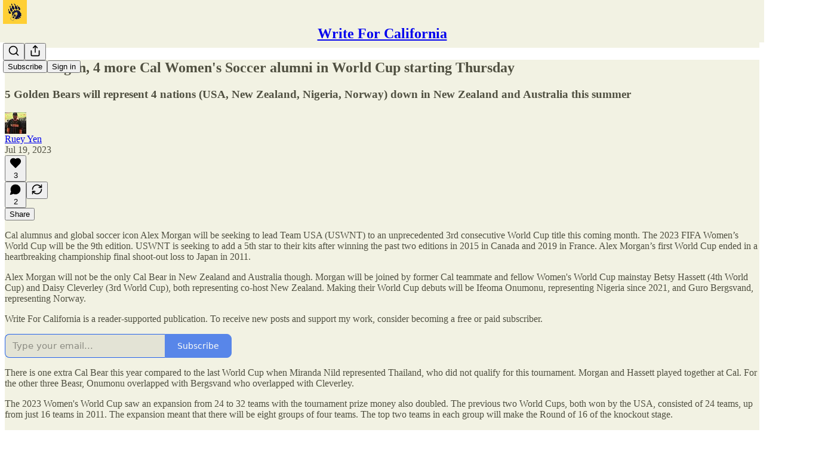

--- FILE ---
content_type: text/html; charset=utf-8
request_url: https://www.youtube-nocookie.com/embed/Yy48pEiiZIw?rel=0&autoplay=0&showinfo=0&enablejsapi=0
body_size: 45136
content:
<!DOCTYPE html><html lang="en" dir="ltr" data-cast-api-enabled="true"><head><meta name="viewport" content="width=device-width, initial-scale=1"><script nonce="RE_gIGTM1Vib-tFyLFFeKg">if ('undefined' == typeof Symbol || 'undefined' == typeof Symbol.iterator) {delete Array.prototype.entries;}</script><style name="www-roboto" nonce="zAlCZBH-WpHuNrfV94WOXA">@font-face{font-family:'Roboto';font-style:normal;font-weight:400;font-stretch:100%;src:url(//fonts.gstatic.com/s/roboto/v48/KFO7CnqEu92Fr1ME7kSn66aGLdTylUAMa3GUBHMdazTgWw.woff2)format('woff2');unicode-range:U+0460-052F,U+1C80-1C8A,U+20B4,U+2DE0-2DFF,U+A640-A69F,U+FE2E-FE2F;}@font-face{font-family:'Roboto';font-style:normal;font-weight:400;font-stretch:100%;src:url(//fonts.gstatic.com/s/roboto/v48/KFO7CnqEu92Fr1ME7kSn66aGLdTylUAMa3iUBHMdazTgWw.woff2)format('woff2');unicode-range:U+0301,U+0400-045F,U+0490-0491,U+04B0-04B1,U+2116;}@font-face{font-family:'Roboto';font-style:normal;font-weight:400;font-stretch:100%;src:url(//fonts.gstatic.com/s/roboto/v48/KFO7CnqEu92Fr1ME7kSn66aGLdTylUAMa3CUBHMdazTgWw.woff2)format('woff2');unicode-range:U+1F00-1FFF;}@font-face{font-family:'Roboto';font-style:normal;font-weight:400;font-stretch:100%;src:url(//fonts.gstatic.com/s/roboto/v48/KFO7CnqEu92Fr1ME7kSn66aGLdTylUAMa3-UBHMdazTgWw.woff2)format('woff2');unicode-range:U+0370-0377,U+037A-037F,U+0384-038A,U+038C,U+038E-03A1,U+03A3-03FF;}@font-face{font-family:'Roboto';font-style:normal;font-weight:400;font-stretch:100%;src:url(//fonts.gstatic.com/s/roboto/v48/KFO7CnqEu92Fr1ME7kSn66aGLdTylUAMawCUBHMdazTgWw.woff2)format('woff2');unicode-range:U+0302-0303,U+0305,U+0307-0308,U+0310,U+0312,U+0315,U+031A,U+0326-0327,U+032C,U+032F-0330,U+0332-0333,U+0338,U+033A,U+0346,U+034D,U+0391-03A1,U+03A3-03A9,U+03B1-03C9,U+03D1,U+03D5-03D6,U+03F0-03F1,U+03F4-03F5,U+2016-2017,U+2034-2038,U+203C,U+2040,U+2043,U+2047,U+2050,U+2057,U+205F,U+2070-2071,U+2074-208E,U+2090-209C,U+20D0-20DC,U+20E1,U+20E5-20EF,U+2100-2112,U+2114-2115,U+2117-2121,U+2123-214F,U+2190,U+2192,U+2194-21AE,U+21B0-21E5,U+21F1-21F2,U+21F4-2211,U+2213-2214,U+2216-22FF,U+2308-230B,U+2310,U+2319,U+231C-2321,U+2336-237A,U+237C,U+2395,U+239B-23B7,U+23D0,U+23DC-23E1,U+2474-2475,U+25AF,U+25B3,U+25B7,U+25BD,U+25C1,U+25CA,U+25CC,U+25FB,U+266D-266F,U+27C0-27FF,U+2900-2AFF,U+2B0E-2B11,U+2B30-2B4C,U+2BFE,U+3030,U+FF5B,U+FF5D,U+1D400-1D7FF,U+1EE00-1EEFF;}@font-face{font-family:'Roboto';font-style:normal;font-weight:400;font-stretch:100%;src:url(//fonts.gstatic.com/s/roboto/v48/KFO7CnqEu92Fr1ME7kSn66aGLdTylUAMaxKUBHMdazTgWw.woff2)format('woff2');unicode-range:U+0001-000C,U+000E-001F,U+007F-009F,U+20DD-20E0,U+20E2-20E4,U+2150-218F,U+2190,U+2192,U+2194-2199,U+21AF,U+21E6-21F0,U+21F3,U+2218-2219,U+2299,U+22C4-22C6,U+2300-243F,U+2440-244A,U+2460-24FF,U+25A0-27BF,U+2800-28FF,U+2921-2922,U+2981,U+29BF,U+29EB,U+2B00-2BFF,U+4DC0-4DFF,U+FFF9-FFFB,U+10140-1018E,U+10190-1019C,U+101A0,U+101D0-101FD,U+102E0-102FB,U+10E60-10E7E,U+1D2C0-1D2D3,U+1D2E0-1D37F,U+1F000-1F0FF,U+1F100-1F1AD,U+1F1E6-1F1FF,U+1F30D-1F30F,U+1F315,U+1F31C,U+1F31E,U+1F320-1F32C,U+1F336,U+1F378,U+1F37D,U+1F382,U+1F393-1F39F,U+1F3A7-1F3A8,U+1F3AC-1F3AF,U+1F3C2,U+1F3C4-1F3C6,U+1F3CA-1F3CE,U+1F3D4-1F3E0,U+1F3ED,U+1F3F1-1F3F3,U+1F3F5-1F3F7,U+1F408,U+1F415,U+1F41F,U+1F426,U+1F43F,U+1F441-1F442,U+1F444,U+1F446-1F449,U+1F44C-1F44E,U+1F453,U+1F46A,U+1F47D,U+1F4A3,U+1F4B0,U+1F4B3,U+1F4B9,U+1F4BB,U+1F4BF,U+1F4C8-1F4CB,U+1F4D6,U+1F4DA,U+1F4DF,U+1F4E3-1F4E6,U+1F4EA-1F4ED,U+1F4F7,U+1F4F9-1F4FB,U+1F4FD-1F4FE,U+1F503,U+1F507-1F50B,U+1F50D,U+1F512-1F513,U+1F53E-1F54A,U+1F54F-1F5FA,U+1F610,U+1F650-1F67F,U+1F687,U+1F68D,U+1F691,U+1F694,U+1F698,U+1F6AD,U+1F6B2,U+1F6B9-1F6BA,U+1F6BC,U+1F6C6-1F6CF,U+1F6D3-1F6D7,U+1F6E0-1F6EA,U+1F6F0-1F6F3,U+1F6F7-1F6FC,U+1F700-1F7FF,U+1F800-1F80B,U+1F810-1F847,U+1F850-1F859,U+1F860-1F887,U+1F890-1F8AD,U+1F8B0-1F8BB,U+1F8C0-1F8C1,U+1F900-1F90B,U+1F93B,U+1F946,U+1F984,U+1F996,U+1F9E9,U+1FA00-1FA6F,U+1FA70-1FA7C,U+1FA80-1FA89,U+1FA8F-1FAC6,U+1FACE-1FADC,U+1FADF-1FAE9,U+1FAF0-1FAF8,U+1FB00-1FBFF;}@font-face{font-family:'Roboto';font-style:normal;font-weight:400;font-stretch:100%;src:url(//fonts.gstatic.com/s/roboto/v48/KFO7CnqEu92Fr1ME7kSn66aGLdTylUAMa3OUBHMdazTgWw.woff2)format('woff2');unicode-range:U+0102-0103,U+0110-0111,U+0128-0129,U+0168-0169,U+01A0-01A1,U+01AF-01B0,U+0300-0301,U+0303-0304,U+0308-0309,U+0323,U+0329,U+1EA0-1EF9,U+20AB;}@font-face{font-family:'Roboto';font-style:normal;font-weight:400;font-stretch:100%;src:url(//fonts.gstatic.com/s/roboto/v48/KFO7CnqEu92Fr1ME7kSn66aGLdTylUAMa3KUBHMdazTgWw.woff2)format('woff2');unicode-range:U+0100-02BA,U+02BD-02C5,U+02C7-02CC,U+02CE-02D7,U+02DD-02FF,U+0304,U+0308,U+0329,U+1D00-1DBF,U+1E00-1E9F,U+1EF2-1EFF,U+2020,U+20A0-20AB,U+20AD-20C0,U+2113,U+2C60-2C7F,U+A720-A7FF;}@font-face{font-family:'Roboto';font-style:normal;font-weight:400;font-stretch:100%;src:url(//fonts.gstatic.com/s/roboto/v48/KFO7CnqEu92Fr1ME7kSn66aGLdTylUAMa3yUBHMdazQ.woff2)format('woff2');unicode-range:U+0000-00FF,U+0131,U+0152-0153,U+02BB-02BC,U+02C6,U+02DA,U+02DC,U+0304,U+0308,U+0329,U+2000-206F,U+20AC,U+2122,U+2191,U+2193,U+2212,U+2215,U+FEFF,U+FFFD;}@font-face{font-family:'Roboto';font-style:normal;font-weight:500;font-stretch:100%;src:url(//fonts.gstatic.com/s/roboto/v48/KFO7CnqEu92Fr1ME7kSn66aGLdTylUAMa3GUBHMdazTgWw.woff2)format('woff2');unicode-range:U+0460-052F,U+1C80-1C8A,U+20B4,U+2DE0-2DFF,U+A640-A69F,U+FE2E-FE2F;}@font-face{font-family:'Roboto';font-style:normal;font-weight:500;font-stretch:100%;src:url(//fonts.gstatic.com/s/roboto/v48/KFO7CnqEu92Fr1ME7kSn66aGLdTylUAMa3iUBHMdazTgWw.woff2)format('woff2');unicode-range:U+0301,U+0400-045F,U+0490-0491,U+04B0-04B1,U+2116;}@font-face{font-family:'Roboto';font-style:normal;font-weight:500;font-stretch:100%;src:url(//fonts.gstatic.com/s/roboto/v48/KFO7CnqEu92Fr1ME7kSn66aGLdTylUAMa3CUBHMdazTgWw.woff2)format('woff2');unicode-range:U+1F00-1FFF;}@font-face{font-family:'Roboto';font-style:normal;font-weight:500;font-stretch:100%;src:url(//fonts.gstatic.com/s/roboto/v48/KFO7CnqEu92Fr1ME7kSn66aGLdTylUAMa3-UBHMdazTgWw.woff2)format('woff2');unicode-range:U+0370-0377,U+037A-037F,U+0384-038A,U+038C,U+038E-03A1,U+03A3-03FF;}@font-face{font-family:'Roboto';font-style:normal;font-weight:500;font-stretch:100%;src:url(//fonts.gstatic.com/s/roboto/v48/KFO7CnqEu92Fr1ME7kSn66aGLdTylUAMawCUBHMdazTgWw.woff2)format('woff2');unicode-range:U+0302-0303,U+0305,U+0307-0308,U+0310,U+0312,U+0315,U+031A,U+0326-0327,U+032C,U+032F-0330,U+0332-0333,U+0338,U+033A,U+0346,U+034D,U+0391-03A1,U+03A3-03A9,U+03B1-03C9,U+03D1,U+03D5-03D6,U+03F0-03F1,U+03F4-03F5,U+2016-2017,U+2034-2038,U+203C,U+2040,U+2043,U+2047,U+2050,U+2057,U+205F,U+2070-2071,U+2074-208E,U+2090-209C,U+20D0-20DC,U+20E1,U+20E5-20EF,U+2100-2112,U+2114-2115,U+2117-2121,U+2123-214F,U+2190,U+2192,U+2194-21AE,U+21B0-21E5,U+21F1-21F2,U+21F4-2211,U+2213-2214,U+2216-22FF,U+2308-230B,U+2310,U+2319,U+231C-2321,U+2336-237A,U+237C,U+2395,U+239B-23B7,U+23D0,U+23DC-23E1,U+2474-2475,U+25AF,U+25B3,U+25B7,U+25BD,U+25C1,U+25CA,U+25CC,U+25FB,U+266D-266F,U+27C0-27FF,U+2900-2AFF,U+2B0E-2B11,U+2B30-2B4C,U+2BFE,U+3030,U+FF5B,U+FF5D,U+1D400-1D7FF,U+1EE00-1EEFF;}@font-face{font-family:'Roboto';font-style:normal;font-weight:500;font-stretch:100%;src:url(//fonts.gstatic.com/s/roboto/v48/KFO7CnqEu92Fr1ME7kSn66aGLdTylUAMaxKUBHMdazTgWw.woff2)format('woff2');unicode-range:U+0001-000C,U+000E-001F,U+007F-009F,U+20DD-20E0,U+20E2-20E4,U+2150-218F,U+2190,U+2192,U+2194-2199,U+21AF,U+21E6-21F0,U+21F3,U+2218-2219,U+2299,U+22C4-22C6,U+2300-243F,U+2440-244A,U+2460-24FF,U+25A0-27BF,U+2800-28FF,U+2921-2922,U+2981,U+29BF,U+29EB,U+2B00-2BFF,U+4DC0-4DFF,U+FFF9-FFFB,U+10140-1018E,U+10190-1019C,U+101A0,U+101D0-101FD,U+102E0-102FB,U+10E60-10E7E,U+1D2C0-1D2D3,U+1D2E0-1D37F,U+1F000-1F0FF,U+1F100-1F1AD,U+1F1E6-1F1FF,U+1F30D-1F30F,U+1F315,U+1F31C,U+1F31E,U+1F320-1F32C,U+1F336,U+1F378,U+1F37D,U+1F382,U+1F393-1F39F,U+1F3A7-1F3A8,U+1F3AC-1F3AF,U+1F3C2,U+1F3C4-1F3C6,U+1F3CA-1F3CE,U+1F3D4-1F3E0,U+1F3ED,U+1F3F1-1F3F3,U+1F3F5-1F3F7,U+1F408,U+1F415,U+1F41F,U+1F426,U+1F43F,U+1F441-1F442,U+1F444,U+1F446-1F449,U+1F44C-1F44E,U+1F453,U+1F46A,U+1F47D,U+1F4A3,U+1F4B0,U+1F4B3,U+1F4B9,U+1F4BB,U+1F4BF,U+1F4C8-1F4CB,U+1F4D6,U+1F4DA,U+1F4DF,U+1F4E3-1F4E6,U+1F4EA-1F4ED,U+1F4F7,U+1F4F9-1F4FB,U+1F4FD-1F4FE,U+1F503,U+1F507-1F50B,U+1F50D,U+1F512-1F513,U+1F53E-1F54A,U+1F54F-1F5FA,U+1F610,U+1F650-1F67F,U+1F687,U+1F68D,U+1F691,U+1F694,U+1F698,U+1F6AD,U+1F6B2,U+1F6B9-1F6BA,U+1F6BC,U+1F6C6-1F6CF,U+1F6D3-1F6D7,U+1F6E0-1F6EA,U+1F6F0-1F6F3,U+1F6F7-1F6FC,U+1F700-1F7FF,U+1F800-1F80B,U+1F810-1F847,U+1F850-1F859,U+1F860-1F887,U+1F890-1F8AD,U+1F8B0-1F8BB,U+1F8C0-1F8C1,U+1F900-1F90B,U+1F93B,U+1F946,U+1F984,U+1F996,U+1F9E9,U+1FA00-1FA6F,U+1FA70-1FA7C,U+1FA80-1FA89,U+1FA8F-1FAC6,U+1FACE-1FADC,U+1FADF-1FAE9,U+1FAF0-1FAF8,U+1FB00-1FBFF;}@font-face{font-family:'Roboto';font-style:normal;font-weight:500;font-stretch:100%;src:url(//fonts.gstatic.com/s/roboto/v48/KFO7CnqEu92Fr1ME7kSn66aGLdTylUAMa3OUBHMdazTgWw.woff2)format('woff2');unicode-range:U+0102-0103,U+0110-0111,U+0128-0129,U+0168-0169,U+01A0-01A1,U+01AF-01B0,U+0300-0301,U+0303-0304,U+0308-0309,U+0323,U+0329,U+1EA0-1EF9,U+20AB;}@font-face{font-family:'Roboto';font-style:normal;font-weight:500;font-stretch:100%;src:url(//fonts.gstatic.com/s/roboto/v48/KFO7CnqEu92Fr1ME7kSn66aGLdTylUAMa3KUBHMdazTgWw.woff2)format('woff2');unicode-range:U+0100-02BA,U+02BD-02C5,U+02C7-02CC,U+02CE-02D7,U+02DD-02FF,U+0304,U+0308,U+0329,U+1D00-1DBF,U+1E00-1E9F,U+1EF2-1EFF,U+2020,U+20A0-20AB,U+20AD-20C0,U+2113,U+2C60-2C7F,U+A720-A7FF;}@font-face{font-family:'Roboto';font-style:normal;font-weight:500;font-stretch:100%;src:url(//fonts.gstatic.com/s/roboto/v48/KFO7CnqEu92Fr1ME7kSn66aGLdTylUAMa3yUBHMdazQ.woff2)format('woff2');unicode-range:U+0000-00FF,U+0131,U+0152-0153,U+02BB-02BC,U+02C6,U+02DA,U+02DC,U+0304,U+0308,U+0329,U+2000-206F,U+20AC,U+2122,U+2191,U+2193,U+2212,U+2215,U+FEFF,U+FFFD;}</style><script name="www-roboto" nonce="RE_gIGTM1Vib-tFyLFFeKg">if (document.fonts && document.fonts.load) {document.fonts.load("400 10pt Roboto", "E"); document.fonts.load("500 10pt Roboto", "E");}</script><link rel="stylesheet" href="/s/player/c9168c90/www-player.css" name="www-player" nonce="zAlCZBH-WpHuNrfV94WOXA"><style nonce="zAlCZBH-WpHuNrfV94WOXA">html {overflow: hidden;}body {font: 12px Roboto, Arial, sans-serif; background-color: #000; color: #fff; height: 100%; width: 100%; overflow: hidden; position: absolute; margin: 0; padding: 0;}#player {width: 100%; height: 100%;}h1 {text-align: center; color: #fff;}h3 {margin-top: 6px; margin-bottom: 3px;}.player-unavailable {position: absolute; top: 0; left: 0; right: 0; bottom: 0; padding: 25px; font-size: 13px; background: url(/img/meh7.png) 50% 65% no-repeat;}.player-unavailable .message {text-align: left; margin: 0 -5px 15px; padding: 0 5px 14px; border-bottom: 1px solid #888; font-size: 19px; font-weight: normal;}.player-unavailable a {color: #167ac6; text-decoration: none;}</style><script nonce="RE_gIGTM1Vib-tFyLFFeKg">var ytcsi={gt:function(n){n=(n||"")+"data_";return ytcsi[n]||(ytcsi[n]={tick:{},info:{},gel:{preLoggedGelInfos:[]}})},now:window.performance&&window.performance.timing&&window.performance.now&&window.performance.timing.navigationStart?function(){return window.performance.timing.navigationStart+window.performance.now()}:function(){return(new Date).getTime()},tick:function(l,t,n){var ticks=ytcsi.gt(n).tick;var v=t||ytcsi.now();if(ticks[l]){ticks["_"+l]=ticks["_"+l]||[ticks[l]];ticks["_"+l].push(v)}ticks[l]=
v},info:function(k,v,n){ytcsi.gt(n).info[k]=v},infoGel:function(p,n){ytcsi.gt(n).gel.preLoggedGelInfos.push(p)},setStart:function(t,n){ytcsi.tick("_start",t,n)}};
(function(w,d){function isGecko(){if(!w.navigator)return false;try{if(w.navigator.userAgentData&&w.navigator.userAgentData.brands&&w.navigator.userAgentData.brands.length){var brands=w.navigator.userAgentData.brands;var i=0;for(;i<brands.length;i++)if(brands[i]&&brands[i].brand==="Firefox")return true;return false}}catch(e){setTimeout(function(){throw e;})}if(!w.navigator.userAgent)return false;var ua=w.navigator.userAgent;return ua.indexOf("Gecko")>0&&ua.toLowerCase().indexOf("webkit")<0&&ua.indexOf("Edge")<
0&&ua.indexOf("Trident")<0&&ua.indexOf("MSIE")<0}ytcsi.setStart(w.performance?w.performance.timing.responseStart:null);var isPrerender=(d.visibilityState||d.webkitVisibilityState)=="prerender";var vName=!d.visibilityState&&d.webkitVisibilityState?"webkitvisibilitychange":"visibilitychange";if(isPrerender){var startTick=function(){ytcsi.setStart();d.removeEventListener(vName,startTick)};d.addEventListener(vName,startTick,false)}if(d.addEventListener)d.addEventListener(vName,function(){ytcsi.tick("vc")},
false);if(isGecko()){var isHidden=(d.visibilityState||d.webkitVisibilityState)=="hidden";if(isHidden)ytcsi.tick("vc")}var slt=function(el,t){setTimeout(function(){var n=ytcsi.now();el.loadTime=n;if(el.slt)el.slt()},t)};w.__ytRIL=function(el){if(!el.getAttribute("data-thumb"))if(w.requestAnimationFrame)w.requestAnimationFrame(function(){slt(el,0)});else slt(el,16)}})(window,document);
</script><script nonce="RE_gIGTM1Vib-tFyLFFeKg">var ytcfg={d:function(){return window.yt&&yt.config_||ytcfg.data_||(ytcfg.data_={})},get:function(k,o){return k in ytcfg.d()?ytcfg.d()[k]:o},set:function(){var a=arguments;if(a.length>1)ytcfg.d()[a[0]]=a[1];else{var k;for(k in a[0])ytcfg.d()[k]=a[0][k]}}};
ytcfg.set({"CLIENT_CANARY_STATE":"none","DEVICE":"cbr\u003dChrome\u0026cbrand\u003dapple\u0026cbrver\u003d131.0.0.0\u0026ceng\u003dWebKit\u0026cengver\u003d537.36\u0026cos\u003dMacintosh\u0026cosver\u003d10_15_7\u0026cplatform\u003dDESKTOP","EVENT_ID":"xwNzaeG4KN6dvPEP5oGfyAk","EXPERIMENT_FLAGS":{"ab_det_apb_b":true,"ab_det_apm":true,"ab_det_el_h":true,"ab_det_em_inj":true,"ab_l_sig_st":true,"ab_l_sig_st_e":true,"action_companion_center_align_description":true,"allow_skip_networkless":true,"always_send_and_write":true,"att_web_record_metrics":true,"attmusi":true,"c3_enable_button_impression_logging":true,"c3_watch_page_component":true,"cancel_pending_navs":true,"clean_up_manual_attribution_header":true,"config_age_report_killswitch":true,"cow_optimize_idom_compat":true,"csi_on_gel":true,"delhi_mweb_colorful_sd":true,"delhi_mweb_colorful_sd_v2":true,"deprecate_pair_servlet_enabled":true,"desktop_sparkles_light_cta_button":true,"disable_cached_masthead_data":true,"disable_child_node_auto_formatted_strings":true,"disable_log_to_visitor_layer":true,"disable_pacf_logging_for_memory_limited_tv":true,"embeds_enable_eid_enforcement_for_youtube":true,"embeds_enable_info_panel_dismissal":true,"embeds_enable_pfp_always_unbranded":true,"embeds_muted_autoplay_sound_fix":true,"embeds_serve_es6_client":true,"embeds_web_nwl_disable_nocookie":true,"embeds_web_updated_shorts_definition_fix":true,"enable_active_view_display_ad_renderer_web_home":true,"enable_ad_disclosure_banner_a11y_fix":true,"enable_client_sli_logging":true,"enable_client_streamz_web":true,"enable_client_ve_spec":true,"enable_cloud_save_error_popup_after_retry":true,"enable_dai_sdf_h5_preroll":true,"enable_datasync_id_header_in_web_vss_pings":true,"enable_default_mono_cta_migration_web_client":true,"enable_docked_chat_messages":true,"enable_entity_store_from_dependency_injection":true,"enable_inline_muted_playback_on_web_search":true,"enable_inline_muted_playback_on_web_search_for_vdc":true,"enable_inline_muted_playback_on_web_search_for_vdcb":true,"enable_is_mini_app_page_active_bugfix":true,"enable_logging_first_user_action_after_game_ready":true,"enable_ltc_param_fetch_from_innertube":true,"enable_masthead_mweb_padding_fix":true,"enable_menu_renderer_button_in_mweb_hclr":true,"enable_mini_app_command_handler_mweb_fix":true,"enable_mini_guide_downloads_item":true,"enable_mixed_direction_formatted_strings":true,"enable_mweb_new_caption_language_picker":true,"enable_names_handles_account_switcher":true,"enable_network_request_logging_on_game_events":true,"enable_new_paid_product_placement":true,"enable_open_in_new_tab_icon_for_short_dr_for_desktop_search":true,"enable_open_yt_content":true,"enable_origin_query_parameter_bugfix":true,"enable_pause_ads_on_ytv_html5":true,"enable_payments_purchase_manager":true,"enable_pdp_icon_prefetch":true,"enable_pl_r_si_fa":true,"enable_place_pivot_url":true,"enable_pv_screen_modern_text":true,"enable_removing_navbar_title_on_hashtag_page_mweb":true,"enable_rta_manager":true,"enable_sdf_companion_h5":true,"enable_sdf_dai_h5_midroll":true,"enable_sdf_h5_endemic_mid_post_roll":true,"enable_sdf_on_h5_unplugged_vod_midroll":true,"enable_sdf_shorts_player_bytes_h5":true,"enable_sending_unwrapped_game_audio_as_serialized_metadata":true,"enable_sfv_effect_pivot_url":true,"enable_shorts_new_carousel":true,"enable_skip_ad_guidance_prompt":true,"enable_skippable_ads_for_unplugged_ad_pod":true,"enable_smearing_expansion_dai":true,"enable_time_out_messages":true,"enable_timeline_view_modern_transcript_fe":true,"enable_video_display_compact_button_group_for_desktop_search":true,"enable_web_delhi_icons":true,"enable_web_home_top_landscape_image_layout_level_click":true,"enable_web_tiered_gel":true,"enable_window_constrained_buy_flow_dialog":true,"enable_wiz_queue_effect_and_on_init_initial_runs":true,"enable_ypc_spinners":true,"enable_yt_ata_iframe_authuser":true,"export_networkless_options":true,"export_player_version_to_ytconfig":true,"fill_single_video_with_notify_to_lasr":true,"fix_ad_miniplayer_controls_rendering":true,"fix_ads_tracking_for_swf_config_deprecation_mweb":true,"h5_companion_enable_adcpn_macro_substitution_for_click_pings":true,"h5_inplayer_enable_adcpn_macro_substitution_for_click_pings":true,"h5_reset_cache_and_filter_before_update_masthead":true,"hide_channel_creation_title_for_mweb":true,"high_ccv_client_side_caching_h5":true,"html5_force_debug_data_for_client_tmp_logs":true,"html5_log_trigger_events_with_debug_data":true,"html5_ssdai_enable_media_end_cue_range":true,"il_attach_cache_limit":true,"il_use_view_model_logging_context":true,"is_browser_support_for_webcam_streaming":true,"json_condensed_response":true,"kev_adb_pg":true,"kevlar_gel_error_routing":true,"kevlar_watch_cinematics":true,"live_chat_enable_controller_extraction":true,"live_chat_enable_rta_manager":true,"log_click_with_layer_from_element_in_command_handler":true,"mdx_enable_privacy_disclosure_ui":true,"mdx_load_cast_api_bootstrap_script":true,"medium_progress_bar_modification":true,"migrate_remaining_web_ad_badges_to_innertube":true,"mobile_account_menu_refresh":true,"mweb_account_linking_noapp":true,"mweb_after_render_to_scheduler":true,"mweb_allow_modern_search_suggest_behavior":true,"mweb_animated_actions":true,"mweb_app_upsell_button_direct_to_app":true,"mweb_c3_enable_adaptive_signals":true,"mweb_c3_library_page_enable_recent_shelf":true,"mweb_c3_remove_web_navigation_endpoint_data":true,"mweb_c3_use_canonical_from_player_response":true,"mweb_cinematic_watch":true,"mweb_command_handler":true,"mweb_delay_watch_initial_data":true,"mweb_disable_searchbar_scroll":true,"mweb_enable_fine_scrubbing_for_recs":true,"mweb_enable_keto_batch_player_fullscreen":true,"mweb_enable_keto_batch_player_progress_bar":true,"mweb_enable_keto_batch_player_tooltips":true,"mweb_enable_lockup_view_model_for_ucp":true,"mweb_enable_mix_panel_title_metadata":true,"mweb_enable_more_drawer":true,"mweb_enable_optional_fullscreen_landscape_locking":true,"mweb_enable_overlay_touch_manager":true,"mweb_enable_premium_carve_out_fix":true,"mweb_enable_refresh_detection":true,"mweb_enable_search_imp":true,"mweb_enable_sequence_signal":true,"mweb_enable_shorts_pivot_button":true,"mweb_enable_shorts_video_preload":true,"mweb_enable_skippables_on_jio_phone":true,"mweb_enable_two_line_title_on_shorts":true,"mweb_enable_varispeed_controller":true,"mweb_enable_watch_feed_infinite_scroll":true,"mweb_enable_wrapped_unplugged_pause_membership_dialog_renderer":true,"mweb_fix_monitor_visibility_after_render":true,"mweb_force_ios_fallback_to_native_control":true,"mweb_fp_auto_fullscreen":true,"mweb_fullscreen_controls":true,"mweb_fullscreen_controls_action_buttons":true,"mweb_fullscreen_watch_system":true,"mweb_home_reactive_shorts":true,"mweb_innertube_search_command":true,"mweb_lang_in_html":true,"mweb_like_button_synced_with_entities":true,"mweb_logo_use_home_page_ve":true,"mweb_native_control_in_faux_fullscreen_shared":true,"mweb_player_control_on_hover":true,"mweb_player_delhi_dtts":true,"mweb_player_settings_use_bottom_sheet":true,"mweb_player_show_previous_next_buttons_in_playlist":true,"mweb_player_skip_no_op_state_changes":true,"mweb_player_user_select_none":true,"mweb_playlist_engagement_panel":true,"mweb_progress_bar_seek_on_mouse_click":true,"mweb_pull_2_full":true,"mweb_pull_2_full_enable_touch_handlers":true,"mweb_schedule_warm_watch_response":true,"mweb_searchbox_legacy_navigation":true,"mweb_see_fewer_shorts":true,"mweb_shorts_comments_panel_id_change":true,"mweb_shorts_early_continuation":true,"mweb_show_ios_smart_banner":true,"mweb_show_sign_in_button_from_header":true,"mweb_use_server_url_on_startup":true,"mweb_watch_captions_enable_auto_translate":true,"mweb_watch_captions_set_default_size":true,"mweb_watch_stop_scheduler_on_player_response":true,"mweb_watchfeed_big_thumbnails":true,"mweb_yt_searchbox":true,"networkless_logging":true,"no_client_ve_attach_unless_shown":true,"pageid_as_header_web":true,"playback_settings_use_switch_menu":true,"player_controls_autonav_fix":true,"player_controls_skip_double_signal_update":true,"polymer_bad_build_labels":true,"polymer_verifiy_app_state":true,"qoe_send_and_write":true,"remove_chevron_from_ad_disclosure_banner_h5":true,"remove_masthead_channel_banner_on_refresh":true,"remove_slot_id_exited_trigger_for_dai_in_player_slot_expire":true,"replace_client_url_parsing_with_server_signal":true,"service_worker_enabled":true,"service_worker_push_enabled":true,"service_worker_push_home_page_prompt":true,"service_worker_push_watch_page_prompt":true,"shell_load_gcf":true,"shorten_initial_gel_batch_timeout":true,"should_use_yt_voice_endpoint_in_kaios":true,"smarter_ve_dedupping":true,"speedmaster_no_seek":true,"stop_handling_click_for_non_rendering_overlay_layout":true,"suppress_error_204_logging":true,"synced_panel_scrolling_controller":true,"use_event_time_ms_header":true,"use_fifo_for_networkless":true,"use_request_time_ms_header":true,"use_session_based_sampling":true,"use_thumbnail_overlay_time_status_renderer_for_live_badge":true,"vss_final_ping_send_and_write":true,"vss_playback_use_send_and_write":true,"web_ad_metadata_clickable":true,"web_adaptive_repeat_ase":true,"web_always_load_chat_support":true,"web_animated_like":true,"web_api_url":true,"web_attributed_string_deep_equal_bugfix":true,"web_autonav_allow_off_by_default":true,"web_button_vm_refactor_disabled":true,"web_c3_log_app_init_finish":true,"web_csi_action_sampling_enabled":true,"web_dedupe_ve_grafting":true,"web_disable_backdrop_filter":true,"web_enable_ab_rsp_cl":true,"web_enable_course_icon_update":true,"web_enable_error_204":true,"web_fix_segmented_like_dislike_undefined":true,"web_gcf_hashes_innertube":true,"web_gel_timeout_cap":true,"web_metadata_carousel_elref_bugfix":true,"web_parent_target_for_sheets":true,"web_persist_server_autonav_state_on_client":true,"web_playback_associated_log_ctt":true,"web_playback_associated_ve":true,"web_prefetch_preload_video":true,"web_progress_bar_draggable":true,"web_resizable_advertiser_banner_on_masthead_safari_fix":true,"web_shorts_just_watched_on_channel_and_pivot_study":true,"web_shorts_just_watched_overlay":true,"web_update_panel_visibility_logging_fix":true,"web_video_attribute_view_model_a11y_fix":true,"web_watch_controls_state_signals":true,"web_wiz_attributed_string":true,"webfe_mweb_watch_microdata":true,"webfe_watch_shorts_canonical_url_fix":true,"webpo_exit_on_net_err":true,"wiz_diff_overwritable":true,"woffle_used_state_report":true,"wpo_gel_strz":true,"H5_async_logging_delay_ms":30000.0,"attention_logging_scroll_throttle":500.0,"autoplay_pause_by_lact_sampling_fraction":0.0,"cinematic_watch_effect_opacity":0.4,"log_window_onerror_fraction":0.1,"speedmaster_playback_rate":2.0,"tv_pacf_logging_sample_rate":0.01,"web_attention_logging_scroll_throttle":500.0,"web_load_prediction_threshold":0.1,"web_navigation_prediction_threshold":0.1,"web_pbj_log_warning_rate":0.0,"web_system_health_fraction":0.01,"ytidb_transaction_ended_event_rate_limit":0.02,"active_time_update_interval_ms":10000,"att_init_delay":500,"autoplay_pause_by_lact_sec":0,"botguard_async_snapshot_timeout_ms":3000,"check_navigator_accuracy_timeout_ms":0,"cinematic_watch_css_filter_blur_strength":40,"cinematic_watch_fade_out_duration":500,"close_webview_delay_ms":100,"cloud_save_game_data_rate_limit_ms":3000,"compression_disable_point":10,"custom_active_view_tos_timeout_ms":3600000,"embeds_widget_poll_interval_ms":0,"gel_min_batch_size":3,"gel_queue_timeout_max_ms":60000,"get_async_timeout_ms":60000,"hide_cta_for_home_web_video_ads_animate_in_time":2,"html5_byterate_soft_cap":0,"initial_gel_batch_timeout":2000,"max_body_size_to_compress":500000,"max_prefetch_window_sec_for_livestream_optimization":10,"min_prefetch_offset_sec_for_livestream_optimization":20,"mini_app_container_iframe_src_update_delay_ms":0,"multiple_preview_news_duration_time":11000,"mweb_c3_toast_duration_ms":5000,"mweb_deep_link_fallback_timeout_ms":10000,"mweb_delay_response_received_actions":100,"mweb_fp_dpad_rate_limit_ms":0,"mweb_fp_dpad_watch_title_clamp_lines":0,"mweb_history_manager_cache_size":100,"mweb_ios_fullscreen_playback_transition_delay_ms":500,"mweb_ios_fullscreen_system_pause_epilson_ms":0,"mweb_override_response_store_expiration_ms":0,"mweb_shorts_early_continuation_trigger_threshold":4,"mweb_w2w_max_age_seconds":0,"mweb_watch_captions_default_size":2,"neon_dark_launch_gradient_count":0,"network_polling_interval":30000,"play_click_interval_ms":30000,"play_ping_interval_ms":10000,"prefetch_comments_ms_after_video":0,"send_config_hash_timer":0,"service_worker_push_logged_out_prompt_watches":-1,"service_worker_push_prompt_cap":-1,"service_worker_push_prompt_delay_microseconds":3888000000000,"slow_compressions_before_abandon_count":4,"speedmaster_cancellation_movement_dp":10,"speedmaster_touch_activation_ms":500,"web_attention_logging_throttle":500,"web_foreground_heartbeat_interval_ms":28000,"web_gel_debounce_ms":10000,"web_logging_max_batch":100,"web_max_tracing_events":50,"web_tracing_session_replay":0,"wil_icon_max_concurrent_fetches":9999,"ytidb_remake_db_retries":3,"ytidb_reopen_db_retries":3,"WebClientReleaseProcessCritical__youtube_embeds_client_version_override":"","WebClientReleaseProcessCritical__youtube_embeds_web_client_version_override":"","WebClientReleaseProcessCritical__youtube_mweb_client_version_override":"","debug_forced_internalcountrycode":"","embeds_web_synth_ch_headers_banned_urls_regex":"","enable_web_media_service":"DISABLED","il_payload_scraping":"","live_chat_unicode_emoji_json_url":"https://www.gstatic.com/youtube/img/emojis/emojis-svg-9.json","mweb_deep_link_feature_tag_suffix":"11268432","mweb_enable_shorts_innertube_player_prefetch_trigger":"NONE","mweb_fp_dpad":"home,search,browse,channel,create_channel,experiments,settings,trending,oops,404,paid_memberships,sponsorship,premium,shorts","mweb_fp_dpad_linear_navigation":"","mweb_fp_dpad_linear_navigation_visitor":"","mweb_fp_dpad_visitor":"","mweb_preload_video_by_player_vars":"","place_pivot_triggering_container_alternate":"","place_pivot_triggering_counterfactual_container_alternate":"","service_worker_push_force_notification_prompt_tag":"1","service_worker_scope":"/","suggest_exp_str":"","web_client_version_override":"","kevlar_command_handler_command_banlist":[],"mini_app_ids_without_game_ready":["UgkxHHtsak1SC8mRGHMZewc4HzeAY3yhPPmJ","Ugkx7OgzFqE6z_5Mtf4YsotGfQNII1DF_RBm"],"web_op_signal_type_banlist":[],"web_tracing_enabled_spans":["event","command"]},"GAPI_HINT_PARAMS":"m;/_/scs/abc-static/_/js/k\u003dgapi.gapi.en.FZb77tO2YW4.O/d\u003d1/rs\u003dAHpOoo8lqavmo6ayfVxZovyDiP6g3TOVSQ/m\u003d__features__","GAPI_HOST":"https://apis.google.com","GAPI_LOCALE":"en_US","GL":"US","HL":"en","HTML_DIR":"ltr","HTML_LANG":"en","INNERTUBE_API_KEY":"AIzaSyAO_FJ2SlqU8Q4STEHLGCilw_Y9_11qcW8","INNERTUBE_API_VERSION":"v1","INNERTUBE_CLIENT_NAME":"WEB_EMBEDDED_PLAYER","INNERTUBE_CLIENT_VERSION":"1.20260122.01.00","INNERTUBE_CONTEXT":{"client":{"hl":"en","gl":"US","remoteHost":"3.137.164.142","deviceMake":"Apple","deviceModel":"","visitorData":"CgtnUWMzdVdwblVRNCjHh8zLBjIKCgJVUxIEGgAgQQ%3D%3D","userAgent":"Mozilla/5.0 (Macintosh; Intel Mac OS X 10_15_7) AppleWebKit/537.36 (KHTML, like Gecko) Chrome/131.0.0.0 Safari/537.36; ClaudeBot/1.0; +claudebot@anthropic.com),gzip(gfe)","clientName":"WEB_EMBEDDED_PLAYER","clientVersion":"1.20260122.01.00","osName":"Macintosh","osVersion":"10_15_7","originalUrl":"https://www.youtube-nocookie.com/embed/Yy48pEiiZIw?rel\u003d0\u0026autoplay\u003d0\u0026showinfo\u003d0\u0026enablejsapi\u003d0","platform":"DESKTOP","clientFormFactor":"UNKNOWN_FORM_FACTOR","configInfo":{"appInstallData":"[base64]%3D%3D"},"browserName":"Chrome","browserVersion":"131.0.0.0","acceptHeader":"text/html,application/xhtml+xml,application/xml;q\u003d0.9,image/webp,image/apng,*/*;q\u003d0.8,application/signed-exchange;v\u003db3;q\u003d0.9","deviceExperimentId":"ChxOelU1T0RReU1URTFNREUxTnpZNE9UWXhOdz09EMeHzMsGGMeHzMsG","rolloutToken":"CIHR9JPcxaDDzQEQv8m14_OgkgMYv8m14_OgkgM%3D"},"user":{"lockedSafetyMode":false},"request":{"useSsl":true},"clickTracking":{"clickTrackingParams":"IhMIobi14/OgkgMV3g4vCB3mwAeZ"},"thirdParty":{"embeddedPlayerContext":{"embeddedPlayerEncryptedContext":"[base64]","ancestorOriginsSupported":false}}},"INNERTUBE_CONTEXT_CLIENT_NAME":56,"INNERTUBE_CONTEXT_CLIENT_VERSION":"1.20260122.01.00","INNERTUBE_CONTEXT_GL":"US","INNERTUBE_CONTEXT_HL":"en","LATEST_ECATCHER_SERVICE_TRACKING_PARAMS":{"client.name":"WEB_EMBEDDED_PLAYER","client.jsfeat":"2021"},"LOGGED_IN":false,"PAGE_BUILD_LABEL":"youtube.embeds.web_20260122_01_RC00","PAGE_CL":859451063,"SERVER_NAME":"WebFE","VISITOR_DATA":"CgtnUWMzdVdwblVRNCjHh8zLBjIKCgJVUxIEGgAgQQ%3D%3D","WEB_PLAYER_CONTEXT_CONFIGS":{"WEB_PLAYER_CONTEXT_CONFIG_ID_EMBEDDED_PLAYER":{"rootElementId":"movie_player","jsUrl":"/s/player/c9168c90/player_ias.vflset/en_US/base.js","cssUrl":"/s/player/c9168c90/www-player.css","contextId":"WEB_PLAYER_CONTEXT_CONFIG_ID_EMBEDDED_PLAYER","eventLabel":"embedded","contentRegion":"US","hl":"en_US","hostLanguage":"en","innertubeApiKey":"AIzaSyAO_FJ2SlqU8Q4STEHLGCilw_Y9_11qcW8","innertubeApiVersion":"v1","innertubeContextClientVersion":"1.20260122.01.00","disableRelatedVideos":true,"device":{"brand":"apple","model":"","browser":"Chrome","browserVersion":"131.0.0.0","os":"Macintosh","osVersion":"10_15_7","platform":"DESKTOP","interfaceName":"WEB_EMBEDDED_PLAYER","interfaceVersion":"1.20260122.01.00"},"serializedExperimentIds":"24004644,51010235,51063643,51098299,51204329,51222973,51340662,51349914,51353393,51366423,51372681,51389629,51404808,51404810,51425032,51489568,51490331,51500051,51505436,51530495,51534669,51560386,51565115,51566373,51578632,51583568,51583821,51585555,51586118,51605258,51605395,51609829,51611457,51615065,51620867,51621065,51622352,51622844,51631300,51632249,51635954,51637029,51638932,51648336,51656216,51672162,51681662,51683502,51684302,51684306,51691028,51691590,51693511,51696107,51696619,51697032,51700777,51701615,51705183,51711227,51711298,51712601,51713176,51713237,51714463,51715038,51719411,51719628,51729218,51732102,51735449,51738919,51740460,51740812,51742828,51742876,51744563,51747795,51751854","serializedExperimentFlags":"H5_async_logging_delay_ms\u003d30000.0\u0026PlayerWeb__h5_enable_advisory_rating_restrictions\u003dtrue\u0026a11y_h5_associate_survey_question\u003dtrue\u0026ab_det_apb_b\u003dtrue\u0026ab_det_apm\u003dtrue\u0026ab_det_el_h\u003dtrue\u0026ab_det_em_inj\u003dtrue\u0026ab_l_sig_st\u003dtrue\u0026ab_l_sig_st_e\u003dtrue\u0026action_companion_center_align_description\u003dtrue\u0026ad_pod_disable_companion_persist_ads_quality\u003dtrue\u0026add_stmp_logs_for_voice_boost\u003dtrue\u0026allow_autohide_on_paused_videos\u003dtrue\u0026allow_drm_override\u003dtrue\u0026allow_live_autoplay\u003dtrue\u0026allow_poltergust_autoplay\u003dtrue\u0026allow_skip_networkless\u003dtrue\u0026allow_vp9_1080p_mq_enc\u003dtrue\u0026always_cache_redirect_endpoint\u003dtrue\u0026always_send_and_write\u003dtrue\u0026annotation_module_vast_cards_load_logging_fraction\u003d1.0\u0026assign_drm_family_by_format\u003dtrue\u0026att_web_record_metrics\u003dtrue\u0026attention_logging_scroll_throttle\u003d500.0\u0026attmusi\u003dtrue\u0026autoplay_time\u003d10000\u0026autoplay_time_for_fullscreen\u003d-1\u0026autoplay_time_for_music_content\u003d-1\u0026bg_vm_reinit_threshold\u003d7200000\u0026blocked_packages_for_sps\u003d[]\u0026botguard_async_snapshot_timeout_ms\u003d3000\u0026captions_url_add_ei\u003dtrue\u0026check_navigator_accuracy_timeout_ms\u003d0\u0026clean_up_manual_attribution_header\u003dtrue\u0026compression_disable_point\u003d10\u0026cow_optimize_idom_compat\u003dtrue\u0026csi_on_gel\u003dtrue\u0026custom_active_view_tos_timeout_ms\u003d3600000\u0026dash_manifest_version\u003d5\u0026debug_bandaid_hostname\u003d\u0026debug_bandaid_port\u003d0\u0026debug_sherlog_username\u003d\u0026delhi_fast_follow_autonav_toggle\u003dtrue\u0026delhi_modern_player_default_thumbnail_percentage\u003d0.0\u0026delhi_modern_player_faster_autohide_delay_ms\u003d2000\u0026delhi_modern_player_pause_thumbnail_percentage\u003d0.6\u0026delhi_modern_web_player_blending_mode\u003d\u0026delhi_modern_web_player_disable_frosted_glass\u003dtrue\u0026delhi_modern_web_player_horizontal_volume_controls\u003dtrue\u0026delhi_modern_web_player_lhs_volume_controls\u003dtrue\u0026delhi_modern_web_player_responsive_compact_controls_threshold\u003d0\u0026deprecate_22\u003dtrue\u0026deprecate_delay_ping\u003dtrue\u0026deprecate_pair_servlet_enabled\u003dtrue\u0026desktop_sparkles_light_cta_button\u003dtrue\u0026disable_av1_setting\u003dtrue\u0026disable_branding_context\u003dtrue\u0026disable_cached_masthead_data\u003dtrue\u0026disable_channel_id_check_for_suspended_channels\u003dtrue\u0026disable_child_node_auto_formatted_strings\u003dtrue\u0026disable_lifa_for_supex_users\u003dtrue\u0026disable_log_to_visitor_layer\u003dtrue\u0026disable_mdx_connection_in_mdx_module_for_music_web\u003dtrue\u0026disable_pacf_logging_for_memory_limited_tv\u003dtrue\u0026disable_reduced_fullscreen_autoplay_countdown_for_minors\u003dtrue\u0026disable_reel_item_watch_format_filtering\u003dtrue\u0026disable_threegpp_progressive_formats\u003dtrue\u0026disable_touch_events_on_skip_button\u003dtrue\u0026edge_encryption_fill_primary_key_version\u003dtrue\u0026embeds_enable_info_panel_dismissal\u003dtrue\u0026embeds_enable_move_set_center_crop_to_public\u003dtrue\u0026embeds_enable_per_video_embed_config\u003dtrue\u0026embeds_enable_pfp_always_unbranded\u003dtrue\u0026embeds_web_lite_mode\u003d1\u0026embeds_web_nwl_disable_nocookie\u003dtrue\u0026embeds_web_synth_ch_headers_banned_urls_regex\u003d\u0026enable_active_view_display_ad_renderer_web_home\u003dtrue\u0026enable_active_view_lr_shorts_video\u003dtrue\u0026enable_active_view_web_shorts_video\u003dtrue\u0026enable_ad_cpn_macro_substitution_for_click_pings\u003dtrue\u0026enable_ad_disclosure_banner_a11y_fix\u003dtrue\u0026enable_app_promo_endcap_eml_on_tablet\u003dtrue\u0026enable_batched_cross_device_pings_in_gel_fanout\u003dtrue\u0026enable_cast_for_web_unplugged\u003dtrue\u0026enable_cast_on_music_web\u003dtrue\u0026enable_cipher_for_manifest_urls\u003dtrue\u0026enable_cleanup_masthead_autoplay_hack_fix\u003dtrue\u0026enable_client_page_id_header_for_first_party_pings\u003dtrue\u0026enable_client_sli_logging\u003dtrue\u0026enable_client_ve_spec\u003dtrue\u0026enable_cta_banner_on_unplugged_lr\u003dtrue\u0026enable_custom_playhead_parsing\u003dtrue\u0026enable_dai_sdf_h5_preroll\u003dtrue\u0026enable_datasync_id_header_in_web_vss_pings\u003dtrue\u0026enable_default_mono_cta_migration_web_client\u003dtrue\u0026enable_dsa_ad_badge_for_action_endcap_on_android\u003dtrue\u0026enable_dsa_ad_badge_for_action_endcap_on_ios\u003dtrue\u0026enable_entity_store_from_dependency_injection\u003dtrue\u0026enable_error_corrections_infocard_web_client\u003dtrue\u0026enable_error_corrections_infocards_icon_web\u003dtrue\u0026enable_inline_muted_playback_on_web_search\u003dtrue\u0026enable_inline_muted_playback_on_web_search_for_vdc\u003dtrue\u0026enable_inline_muted_playback_on_web_search_for_vdcb\u003dtrue\u0026enable_kabuki_comments_on_shorts\u003ddisabled\u0026enable_ltc_param_fetch_from_innertube\u003dtrue\u0026enable_mixed_direction_formatted_strings\u003dtrue\u0026enable_modern_skip_button_on_web\u003dtrue\u0026enable_new_paid_product_placement\u003dtrue\u0026enable_open_in_new_tab_icon_for_short_dr_for_desktop_search\u003dtrue\u0026enable_out_of_stock_text_all_surfaces\u003dtrue\u0026enable_paid_content_overlay_bugfix\u003dtrue\u0026enable_pause_ads_on_ytv_html5\u003dtrue\u0026enable_pl_r_si_fa\u003dtrue\u0026enable_policy_based_hqa_filter_in_watch_server\u003dtrue\u0026enable_progres_commands_lr_feeds\u003dtrue\u0026enable_publishing_region_param_in_sus\u003dtrue\u0026enable_pv_screen_modern_text\u003dtrue\u0026enable_rpr_token_on_ltl_lookup\u003dtrue\u0026enable_sdf_companion_h5\u003dtrue\u0026enable_sdf_dai_h5_midroll\u003dtrue\u0026enable_sdf_h5_endemic_mid_post_roll\u003dtrue\u0026enable_sdf_on_h5_unplugged_vod_midroll\u003dtrue\u0026enable_sdf_shorts_player_bytes_h5\u003dtrue\u0026enable_server_driven_abr\u003dtrue\u0026enable_server_driven_abr_for_backgroundable\u003dtrue\u0026enable_server_driven_abr_url_generation\u003dtrue\u0026enable_server_driven_readahead\u003dtrue\u0026enable_skip_ad_guidance_prompt\u003dtrue\u0026enable_skip_to_next_messaging\u003dtrue\u0026enable_skippable_ads_for_unplugged_ad_pod\u003dtrue\u0026enable_smart_skip_player_controls_shown_on_web\u003dtrue\u0026enable_smart_skip_player_controls_shown_on_web_increased_triggering_sensitivity\u003dtrue\u0026enable_smart_skip_speedmaster_on_web\u003dtrue\u0026enable_smearing_expansion_dai\u003dtrue\u0026enable_split_screen_ad_baseline_experience_endemic_live_h5\u003dtrue\u0026enable_to_call_playready_backend_directly\u003dtrue\u0026enable_unified_action_endcap_on_web\u003dtrue\u0026enable_video_display_compact_button_group_for_desktop_search\u003dtrue\u0026enable_voice_boost_feature\u003dtrue\u0026enable_vp9_appletv5_on_server\u003dtrue\u0026enable_watch_server_rejected_formats_logging\u003dtrue\u0026enable_web_delhi_icons\u003dtrue\u0026enable_web_home_top_landscape_image_layout_level_click\u003dtrue\u0026enable_web_media_session_metadata_fix\u003dtrue\u0026enable_web_premium_varispeed_upsell\u003dtrue\u0026enable_web_tiered_gel\u003dtrue\u0026enable_wiz_queue_effect_and_on_init_initial_runs\u003dtrue\u0026enable_yt_ata_iframe_authuser\u003dtrue\u0026enable_ytv_csdai_vp9\u003dtrue\u0026export_networkless_options\u003dtrue\u0026export_player_version_to_ytconfig\u003dtrue\u0026fill_live_request_config_in_ustreamer_config\u003dtrue\u0026fill_single_video_with_notify_to_lasr\u003dtrue\u0026filter_vb_without_non_vb_equivalents\u003dtrue\u0026filter_vp9_for_live_dai\u003dtrue\u0026fix_ad_miniplayer_controls_rendering\u003dtrue\u0026fix_ads_tracking_for_swf_config_deprecation_mweb\u003dtrue\u0026fix_h5_toggle_button_a11y\u003dtrue\u0026fix_survey_color_contrast_on_destop\u003dtrue\u0026fix_toggle_button_role_for_ad_components\u003dtrue\u0026fresca_polling_delay_override\u003d0\u0026gab_return_sabr_ssdai_config\u003dtrue\u0026gel_min_batch_size\u003d3\u0026gel_queue_timeout_max_ms\u003d60000\u0026gvi_channel_client_screen\u003dtrue\u0026h5_companion_enable_adcpn_macro_substitution_for_click_pings\u003dtrue\u0026h5_enable_ad_mbs\u003dtrue\u0026h5_inplayer_enable_adcpn_macro_substitution_for_click_pings\u003dtrue\u0026h5_reset_cache_and_filter_before_update_masthead\u003dtrue\u0026heatseeker_decoration_threshold\u003d0.0\u0026hfr_dropped_framerate_fallback_threshold\u003d0\u0026hide_cta_for_home_web_video_ads_animate_in_time\u003d2\u0026high_ccv_client_side_caching_h5\u003dtrue\u0026hls_use_new_codecs_string_api\u003dtrue\u0026html5_ad_timeout_ms\u003d0\u0026html5_adaptation_step_count\u003d0\u0026html5_ads_preroll_lock_timeout_delay_ms\u003d15000\u0026html5_allow_multiview_tile_preload\u003dtrue\u0026html5_allow_video_keyframe_without_audio\u003dtrue\u0026html5_apply_min_failures\u003dtrue\u0026html5_apply_start_time_within_ads_for_ssdai_transitions\u003dtrue\u0026html5_atr_disable_force_fallback\u003dtrue\u0026html5_att_playback_timeout_ms\u003d30000\u0026html5_attach_num_random_bytes_to_bandaid\u003d0\u0026html5_attach_po_token_to_bandaid\u003dtrue\u0026html5_autonav_cap_idle_secs\u003d0\u0026html5_autonav_quality_cap\u003d720\u0026html5_autoplay_default_quality_cap\u003d0\u0026html5_auxiliary_estimate_weight\u003d0.0\u0026html5_av1_ordinal_cap\u003d0\u0026html5_bandaid_attach_content_po_token\u003dtrue\u0026html5_block_pip_safari_delay\u003d0\u0026html5_bypass_contention_secs\u003d0.0\u0026html5_byterate_soft_cap\u003d0\u0026html5_check_for_idle_network_interval_ms\u003d-1\u0026html5_chipset_soft_cap\u003d8192\u0026html5_consume_all_buffered_bytes_one_poll\u003dtrue\u0026html5_continuous_goodput_probe_interval_ms\u003d0\u0026html5_d6de4_cloud_project_number\u003d868618676952\u0026html5_d6de4_defer_timeout_ms\u003d0\u0026html5_debug_data_log_probability\u003d0.0\u0026html5_decode_to_texture_cap\u003dtrue\u0026html5_default_ad_gain\u003d0.5\u0026html5_default_av1_threshold\u003d0\u0026html5_default_quality_cap\u003d0\u0026html5_defer_fetch_att_ms\u003d0\u0026html5_delayed_retry_count\u003d1\u0026html5_delayed_retry_delay_ms\u003d5000\u0026html5_deprecate_adservice\u003dtrue\u0026html5_deprecate_manifestful_fallback\u003dtrue\u0026html5_deprecate_video_tag_pool\u003dtrue\u0026html5_desktop_vr180_allow_panning\u003dtrue\u0026html5_df_downgrade_thresh\u003d0.6\u0026html5_disable_loop_range_for_shorts_ads\u003dtrue\u0026html5_disable_move_pssh_to_moov\u003dtrue\u0026html5_disable_non_contiguous\u003dtrue\u0026html5_disable_ustreamer_constraint_for_sabr\u003dtrue\u0026html5_disable_web_safari_dai\u003dtrue\u0026html5_displayed_frame_rate_downgrade_threshold\u003d45\u0026html5_drm_byterate_soft_cap\u003d0\u0026html5_drm_check_all_key_error_states\u003dtrue\u0026html5_drm_cpi_license_key\u003dtrue\u0026html5_drm_live_byterate_soft_cap\u003d0\u0026html5_early_media_for_sharper_shorts\u003dtrue\u0026html5_enable_ac3\u003dtrue\u0026html5_enable_audio_track_stickiness\u003dtrue\u0026html5_enable_audio_track_stickiness_phase_two\u003dtrue\u0026html5_enable_caption_changes_for_mosaic\u003dtrue\u0026html5_enable_composite_embargo\u003dtrue\u0026html5_enable_d6de4\u003dtrue\u0026html5_enable_d6de4_cold_start_and_error\u003dtrue\u0026html5_enable_d6de4_idle_priority_job\u003dtrue\u0026html5_enable_drc\u003dtrue\u0026html5_enable_drc_toggle_api\u003dtrue\u0026html5_enable_eac3\u003dtrue\u0026html5_enable_embedded_player_visibility_signals\u003dtrue\u0026html5_enable_oduc\u003dtrue\u0026html5_enable_sabr_from_watch_server\u003dtrue\u0026html5_enable_sabr_host_fallback\u003dtrue\u0026html5_enable_server_driven_request_cancellation\u003dtrue\u0026html5_enable_sps_retry_backoff_metadata_requests\u003dtrue\u0026html5_enable_ssdai_transition_with_only_enter_cuerange\u003dtrue\u0026html5_enable_triggering_cuepoint_for_slot\u003dtrue\u0026html5_enable_tvos_dash\u003dtrue\u0026html5_enable_tvos_encrypted_vp9\u003dtrue\u0026html5_enable_widevine_for_alc\u003dtrue\u0026html5_enable_widevine_for_fast_linear\u003dtrue\u0026html5_encourage_array_coalescing\u003dtrue\u0026html5_fill_default_mosaic_audio_track_id\u003dtrue\u0026html5_fix_multi_audio_offline_playback\u003dtrue\u0026html5_fixed_media_duration_for_request\u003d0\u0026html5_force_debug_data_for_client_tmp_logs\u003dtrue\u0026html5_force_sabr_from_watch_server_for_dfss\u003dtrue\u0026html5_forward_click_tracking_params_on_reload\u003dtrue\u0026html5_gapless_ad_autoplay_on_video_to_ad_only\u003dtrue\u0026html5_gapless_ended_transition_buffer_ms\u003d200\u0026html5_gapless_handoff_close_end_long_rebuffer_cfl\u003dtrue\u0026html5_gapless_handoff_close_end_long_rebuffer_delay_ms\u003d0\u0026html5_gapless_loop_seek_offset_in_milli\u003d0\u0026html5_gapless_slow_seek_cfl\u003dtrue\u0026html5_gapless_slow_seek_delay_ms\u003d0\u0026html5_gapless_slow_start_delay_ms\u003d0\u0026html5_generate_content_po_token\u003dtrue\u0026html5_generate_session_po_token\u003dtrue\u0026html5_gl_fps_threshold\u003d0\u0026html5_hard_cap_max_vertical_resolution_for_shorts\u003d0\u0026html5_hdcp_probing_stream_url\u003d\u0026html5_head_miss_secs\u003d0.0\u0026html5_hfr_quality_cap\u003d0\u0026html5_high_res_logging_percent\u003d1.0\u0026html5_hopeless_secs\u003d0\u0026html5_huli_ssdai_use_playback_state\u003dtrue\u0026html5_idle_rate_limit_ms\u003d0\u0026html5_ignore_sabrseek_during_adskip\u003dtrue\u0026html5_innertube_heartbeats_for_fairplay\u003dtrue\u0026html5_innertube_heartbeats_for_playready\u003dtrue\u0026html5_innertube_heartbeats_for_widevine\u003dtrue\u0026html5_jumbo_mobile_subsegment_readahead_target\u003d3.0\u0026html5_jumbo_ull_nonstreaming_mffa_ms\u003d4000\u0026html5_jumbo_ull_subsegment_readahead_target\u003d1.3\u0026html5_kabuki_drm_live_51_default_off\u003dtrue\u0026html5_license_constraint_delay\u003d5000\u0026html5_live_abr_head_miss_fraction\u003d0.0\u0026html5_live_abr_repredict_fraction\u003d0.0\u0026html5_live_chunk_readahead_proxima_override\u003d0\u0026html5_live_low_latency_bandwidth_window\u003d0.0\u0026html5_live_normal_latency_bandwidth_window\u003d0.0\u0026html5_live_quality_cap\u003d0\u0026html5_live_ultra_low_latency_bandwidth_window\u003d0.0\u0026html5_liveness_drift_chunk_override\u003d0\u0026html5_liveness_drift_proxima_override\u003d0\u0026html5_log_audio_abr\u003dtrue\u0026html5_log_experiment_id_from_player_response_to_ctmp\u003d\u0026html5_log_first_ssdai_requests_killswitch\u003dtrue\u0026html5_log_rebuffer_events\u003d5\u0026html5_log_trigger_events_with_debug_data\u003dtrue\u0026html5_log_vss_extra_lr_cparams_freq\u003d\u0026html5_long_rebuffer_jiggle_cmt_delay_ms\u003d0\u0026html5_long_rebuffer_threshold_ms\u003d30000\u0026html5_manifestless_unplugged\u003dtrue\u0026html5_manifestless_vp9_otf\u003dtrue\u0026html5_max_buffer_health_for_downgrade_prop\u003d0.0\u0026html5_max_buffer_health_for_downgrade_secs\u003d0.0\u0026html5_max_byterate\u003d0\u0026html5_max_discontinuity_rewrite_count\u003d0\u0026html5_max_drift_per_track_secs\u003d0.0\u0026html5_max_headm_for_streaming_xhr\u003d0\u0026html5_max_live_dvr_window_plus_margin_secs\u003d46800.0\u0026html5_max_quality_sel_upgrade\u003d0\u0026html5_max_redirect_response_length\u003d8192\u0026html5_max_selectable_quality_ordinal\u003d0\u0026html5_max_vertical_resolution\u003d0\u0026html5_maximum_readahead_seconds\u003d0.0\u0026html5_media_fullscreen\u003dtrue\u0026html5_media_time_weight_prop\u003d0.0\u0026html5_min_failures_to_delay_retry\u003d3\u0026html5_min_media_duration_for_append_prop\u003d0.0\u0026html5_min_media_duration_for_cabr_slice\u003d0.01\u0026html5_min_playback_advance_for_steady_state_secs\u003d0\u0026html5_min_quality_ordinal\u003d0\u0026html5_min_readbehind_cap_secs\u003d60\u0026html5_min_readbehind_secs\u003d0\u0026html5_min_seconds_between_format_selections\u003d0.0\u0026html5_min_selectable_quality_ordinal\u003d0\u0026html5_min_startup_buffered_media_duration_for_live_secs\u003d0.0\u0026html5_min_startup_buffered_media_duration_secs\u003d1.2\u0026html5_min_startup_duration_live_secs\u003d0.25\u0026html5_min_underrun_buffered_pre_steady_state_ms\u003d0\u0026html5_min_upgrade_health_secs\u003d0.0\u0026html5_minimum_readahead_seconds\u003d0.0\u0026html5_mock_content_binding_for_session_token\u003d\u0026html5_move_disable_airplay\u003dtrue\u0026html5_no_placeholder_rollbacks\u003dtrue\u0026html5_non_onesie_attach_po_token\u003dtrue\u0026html5_offline_download_timeout_retry_limit\u003d4\u0026html5_offline_failure_retry_limit\u003d2\u0026html5_offline_playback_position_sync\u003dtrue\u0026html5_offline_prevent_redownload_downloaded_video\u003dtrue\u0026html5_onesie_check_timeout\u003dtrue\u0026html5_onesie_defer_content_loader_ms\u003d0\u0026html5_onesie_live_ttl_secs\u003d8\u0026html5_onesie_prewarm_interval_ms\u003d0\u0026html5_onesie_prewarm_max_lact_ms\u003d0\u0026html5_onesie_redirector_timeout_ms\u003d0\u0026html5_onesie_use_signed_onesie_ustreamer_config\u003dtrue\u0026html5_override_micro_discontinuities_threshold_ms\u003d-1\u0026html5_paced_poll_min_health_ms\u003d0\u0026html5_paced_poll_ms\u003d0\u0026html5_pause_on_nonforeground_platform_errors\u003dtrue\u0026html5_peak_shave\u003dtrue\u0026html5_perf_cap_override_sticky\u003dtrue\u0026html5_performance_cap_floor\u003d360\u0026html5_perserve_av1_perf_cap\u003dtrue\u0026html5_picture_in_picture_logging_onresize_ratio\u003d0.0\u0026html5_platform_max_buffer_health_oversend_duration_secs\u003d0.0\u0026html5_platform_minimum_readahead_seconds\u003d0.0\u0026html5_platform_whitelisted_for_frame_accurate_seeks\u003dtrue\u0026html5_player_att_initial_delay_ms\u003d3000\u0026html5_player_att_retry_delay_ms\u003d1500\u0026html5_player_autonav_logging\u003dtrue\u0026html5_player_dynamic_bottom_gradient\u003dtrue\u0026html5_player_min_build_cl\u003d-1\u0026html5_player_preload_ad_fix\u003dtrue\u0026html5_post_interrupt_readahead\u003d20\u0026html5_prefer_language_over_codec\u003dtrue\u0026html5_prefer_server_bwe3\u003dtrue\u0026html5_preload_wait_time_secs\u003d0.0\u0026html5_probe_primary_delay_base_ms\u003d0\u0026html5_process_all_encrypted_events\u003dtrue\u0026html5_publish_all_cuepoints\u003dtrue\u0026html5_qoe_proto_mock_length\u003d0\u0026html5_query_sw_secure_crypto_for_android\u003dtrue\u0026html5_random_playback_cap\u003d0\u0026html5_record_is_offline_on_playback_attempt_start\u003dtrue\u0026html5_record_ump_timing\u003dtrue\u0026html5_reload_by_kabuki_app\u003dtrue\u0026html5_remove_command_triggered_companions\u003dtrue\u0026html5_remove_not_servable_check_killswitch\u003dtrue\u0026html5_report_fatal_drm_restricted_error_killswitch\u003dtrue\u0026html5_report_slow_ads_as_error\u003dtrue\u0026html5_repredict_interval_ms\u003d0\u0026html5_request_only_hdr_or_sdr_keys\u003dtrue\u0026html5_request_size_max_kb\u003d0\u0026html5_request_size_min_kb\u003d0\u0026html5_reseek_after_time_jump_cfl\u003dtrue\u0026html5_reseek_after_time_jump_delay_ms\u003d0\u0026html5_resource_bad_status_delay_scaling\u003d1.5\u0026html5_restrict_streaming_xhr_on_sqless_requests\u003dtrue\u0026html5_retry_downloads_for_expiration\u003dtrue\u0026html5_retry_on_drm_key_error\u003dtrue\u0026html5_retry_on_drm_unavailable\u003dtrue\u0026html5_retry_quota_exceeded_via_seek\u003dtrue\u0026html5_return_playback_if_already_preloaded\u003dtrue\u0026html5_sabr_enable_server_xtag_selection\u003dtrue\u0026html5_sabr_force_max_network_interruption_duration_ms\u003d0\u0026html5_sabr_ignore_skipad_before_completion\u003dtrue\u0026html5_sabr_live_timing\u003dtrue\u0026html5_sabr_log_server_xtag_selection_onesie_mismatch\u003dtrue\u0026html5_sabr_min_media_bytes_factor_to_append_for_stream\u003d0.0\u0026html5_sabr_non_streaming_xhr_soft_cap\u003d0\u0026html5_sabr_non_streaming_xhr_vod_request_cancellation_timeout_ms\u003d0\u0026html5_sabr_report_partial_segment_estimated_duration\u003dtrue\u0026html5_sabr_report_request_cancellation_info\u003dtrue\u0026html5_sabr_request_limit_per_period\u003d20\u0026html5_sabr_request_limit_per_period_for_low_latency\u003d50\u0026html5_sabr_request_limit_per_period_for_ultra_low_latency\u003d20\u0026html5_sabr_skip_client_audio_init_selection\u003dtrue\u0026html5_sabr_unused_bloat_size_bytes\u003d0\u0026html5_samsung_kant_limit_max_bitrate\u003d0\u0026html5_seek_jiggle_cmt_delay_ms\u003d8000\u0026html5_seek_new_elem_delay_ms\u003d12000\u0026html5_seek_new_elem_shorts_delay_ms\u003d2000\u0026html5_seek_new_media_element_shorts_reuse_cfl\u003dtrue\u0026html5_seek_new_media_element_shorts_reuse_delay_ms\u003d0\u0026html5_seek_new_media_source_shorts_reuse_cfl\u003dtrue\u0026html5_seek_new_media_source_shorts_reuse_delay_ms\u003d0\u0026html5_seek_set_cmt_delay_ms\u003d2000\u0026html5_seek_timeout_delay_ms\u003d20000\u0026html5_server_stitched_dai_decorated_url_retry_limit\u003d5\u0026html5_session_po_token_interval_time_ms\u003d900000\u0026html5_set_video_id_as_expected_content_binding\u003dtrue\u0026html5_shorts_gapless_ad_slow_start_cfl\u003dtrue\u0026html5_shorts_gapless_ad_slow_start_delay_ms\u003d0\u0026html5_shorts_gapless_next_buffer_in_seconds\u003d0\u0026html5_shorts_gapless_no_gllat\u003dtrue\u0026html5_shorts_gapless_slow_start_delay_ms\u003d0\u0026html5_show_drc_toggle\u003dtrue\u0026html5_simplified_backup_timeout_sabr_live\u003dtrue\u0026html5_skip_empty_po_token\u003dtrue\u0026html5_skip_slow_ad_delay_ms\u003d15000\u0026html5_slow_start_no_media_source_delay_ms\u003d0\u0026html5_slow_start_timeout_delay_ms\u003d20000\u0026html5_ssdai_enable_media_end_cue_range\u003dtrue\u0026html5_ssdai_enable_new_seek_logic\u003dtrue\u0026html5_ssdai_failure_retry_limit\u003d0\u0026html5_ssdai_log_missing_ad_config_reason\u003dtrue\u0026html5_stall_factor\u003d0.0\u0026html5_sticky_duration_mos\u003d0\u0026html5_store_xhr_headers_readable\u003dtrue\u0026html5_streaming_resilience\u003dtrue\u0026html5_streaming_xhr_time_based_consolidation_ms\u003d-1\u0026html5_subsegment_readahead_load_speed_check_interval\u003d0.5\u0026html5_subsegment_readahead_min_buffer_health_secs\u003d0.25\u0026html5_subsegment_readahead_min_buffer_health_secs_on_timeout\u003d0.1\u0026html5_subsegment_readahead_min_load_speed\u003d1.5\u0026html5_subsegment_readahead_seek_latency_fudge\u003d0.5\u0026html5_subsegment_readahead_target_buffer_health_secs\u003d0.5\u0026html5_subsegment_readahead_timeout_secs\u003d2.0\u0026html5_track_overshoot\u003dtrue\u0026html5_transfer_processing_logs_interval\u003d1000\u0026html5_ugc_live_audio_51\u003dtrue\u0026html5_ugc_vod_audio_51\u003dtrue\u0026html5_unreported_seek_reseek_delay_ms\u003d0\u0026html5_update_time_on_seeked\u003dtrue\u0026html5_use_init_selected_audio\u003dtrue\u0026html5_use_jsonformatter_to_parse_player_response\u003dtrue\u0026html5_use_post_for_media\u003dtrue\u0026html5_use_shared_owl_instance\u003dtrue\u0026html5_use_ump\u003dtrue\u0026html5_use_ump_timing\u003dtrue\u0026html5_use_video_transition_endpoint_heartbeat\u003dtrue\u0026html5_video_tbd_min_kb\u003d0\u0026html5_viewport_undersend_maximum\u003d0.0\u0026html5_volume_slider_tooltip\u003dtrue\u0026html5_wasm_initialization_delay_ms\u003d0.0\u0026html5_web_po_experiment_ids\u003d[]\u0026html5_web_po_request_key\u003d\u0026html5_web_po_token_disable_caching\u003dtrue\u0026html5_webpo_idle_priority_job\u003dtrue\u0026html5_webpo_kaios_defer_timeout_ms\u003d0\u0026html5_woffle_resume\u003dtrue\u0026html5_workaround_delay_trigger\u003dtrue\u0026ignore_overlapping_cue_points_on_endemic_live_html5\u003dtrue\u0026il_attach_cache_limit\u003dtrue\u0026il_payload_scraping\u003d\u0026il_use_view_model_logging_context\u003dtrue\u0026initial_gel_batch_timeout\u003d2000\u0026injected_license_handler_error_code\u003d0\u0026injected_license_handler_license_status\u003d0\u0026ios_and_android_fresca_polling_delay_override\u003d0\u0026itdrm_always_generate_media_keys\u003dtrue\u0026itdrm_always_use_widevine_sdk\u003dtrue\u0026itdrm_disable_external_key_rotation_system_ids\u003d[]\u0026itdrm_enable_revocation_reporting\u003dtrue\u0026itdrm_injected_license_service_error_code\u003d0\u0026itdrm_set_sabr_license_constraint\u003dtrue\u0026itdrm_use_fairplay_sdk\u003dtrue\u0026itdrm_use_widevine_sdk_for_premium_content\u003dtrue\u0026itdrm_use_widevine_sdk_only_for_sampled_dod\u003dtrue\u0026itdrm_widevine_hardened_vmp_mode\u003dlog\u0026json_condensed_response\u003dtrue\u0026kev_adb_pg\u003dtrue\u0026kevlar_command_handler_command_banlist\u003d[]\u0026kevlar_delhi_modern_web_endscreen_ideal_tile_width_percentage\u003d0.27\u0026kevlar_delhi_modern_web_endscreen_max_rows\u003d2\u0026kevlar_delhi_modern_web_endscreen_max_width\u003d500\u0026kevlar_delhi_modern_web_endscreen_min_width\u003d200\u0026kevlar_gel_error_routing\u003dtrue\u0026kevlar_miniplayer_expand_top\u003dtrue\u0026kevlar_miniplayer_play_pause_on_scrim\u003dtrue\u0026kevlar_playback_associated_queue\u003dtrue\u0026launch_license_service_all_ott_videos_automatic_fail_open\u003dtrue\u0026live_chat_enable_controller_extraction\u003dtrue\u0026live_chat_enable_rta_manager\u003dtrue\u0026live_chunk_readahead\u003d3\u0026log_click_with_layer_from_element_in_command_handler\u003dtrue\u0026log_window_onerror_fraction\u003d0.1\u0026manifestless_post_live\u003dtrue\u0026manifestless_post_live_ufph\u003dtrue\u0026max_body_size_to_compress\u003d500000\u0026max_cdfe_quality_ordinal\u003d0\u0026max_prefetch_window_sec_for_livestream_optimization\u003d10\u0026max_resolution_for_white_noise\u003d360\u0026mdx_enable_privacy_disclosure_ui\u003dtrue\u0026mdx_load_cast_api_bootstrap_script\u003dtrue\u0026migrate_remaining_web_ad_badges_to_innertube\u003dtrue\u0026min_prefetch_offset_sec_for_livestream_optimization\u003d20\u0026mta_drc_mutual_exclusion_removal\u003dtrue\u0026music_enable_shared_audio_tier_logic\u003dtrue\u0026mweb_account_linking_noapp\u003dtrue\u0026mweb_enable_fine_scrubbing_for_recs\u003dtrue\u0026mweb_enable_skippables_on_jio_phone\u003dtrue\u0026mweb_native_control_in_faux_fullscreen_shared\u003dtrue\u0026mweb_player_control_on_hover\u003dtrue\u0026mweb_progress_bar_seek_on_mouse_click\u003dtrue\u0026mweb_shorts_comments_panel_id_change\u003dtrue\u0026network_polling_interval\u003d30000\u0026networkless_logging\u003dtrue\u0026new_codecs_string_api_uses_legacy_style\u003dtrue\u0026no_client_ve_attach_unless_shown\u003dtrue\u0026no_drm_on_demand_with_cc_license\u003dtrue\u0026no_filler_video_for_ssa_playbacks\u003dtrue\u0026onesie_add_gfe_frontline_to_player_request\u003dtrue\u0026onesie_enable_override_headm\u003dtrue\u0026override_drm_required_playback_policy_channels\u003d[]\u0026pageid_as_header_web\u003dtrue\u0026player_ads_set_adformat_on_client\u003dtrue\u0026player_bootstrap_method\u003dtrue\u0026player_destroy_old_version\u003dtrue\u0026player_enable_playback_playlist_change\u003dtrue\u0026player_new_info_card_format\u003dtrue\u0026player_underlay_min_player_width\u003d768.0\u0026player_underlay_video_width_fraction\u003d0.6\u0026player_web_canary_stage\u003d0\u0026playready_first_play_expiration\u003d-1\u0026podcasts_videostats_default_flush_interval_seconds\u003d0\u0026polymer_bad_build_labels\u003dtrue\u0026polymer_verifiy_app_state\u003dtrue\u0026populate_format_set_info_in_cdfe_formats\u003dtrue\u0026populate_head_minus_in_watch_server\u003dtrue\u0026preskip_button_style_ads_backend\u003d\u0026proxima_auto_threshold_max_network_interruption_duration_ms\u003d0\u0026proxima_auto_threshold_min_bandwidth_estimate_bytes_per_sec\u003d0\u0026qoe_nwl_downloads\u003dtrue\u0026qoe_send_and_write\u003dtrue\u0026quality_cap_for_inline_playback\u003d0\u0026quality_cap_for_inline_playback_ads\u003d0\u0026read_ahead_model_name\u003d\u0026refactor_mta_default_track_selection\u003dtrue\u0026reject_hidden_live_formats\u003dtrue\u0026reject_live_vp9_mq_clear_with_no_abr_ladder\u003dtrue\u0026remove_chevron_from_ad_disclosure_banner_h5\u003dtrue\u0026remove_masthead_channel_banner_on_refresh\u003dtrue\u0026remove_slot_id_exited_trigger_for_dai_in_player_slot_expire\u003dtrue\u0026replace_client_url_parsing_with_server_signal\u003dtrue\u0026replace_playability_retriever_in_watch\u003dtrue\u0026return_drm_product_unknown_for_clear_playbacks\u003dtrue\u0026sabr_enable_host_fallback\u003dtrue\u0026self_podding_header_string_template\u003dself_podding_interstitial_message\u0026self_podding_midroll_choice_string_template\u003dself_podding_midroll_choice\u0026send_config_hash_timer\u003d0\u0026serve_adaptive_fmts_for_live_streams\u003dtrue\u0026set_mock_id_as_expected_content_binding\u003d\u0026shell_load_gcf\u003dtrue\u0026shorten_initial_gel_batch_timeout\u003dtrue\u0026shorts_mode_to_player_api\u003dtrue\u0026simply_embedded_enable_botguard\u003dtrue\u0026slow_compressions_before_abandon_count\u003d4\u0026small_avatars_for_comments\u003dtrue\u0026smart_skip_web_player_bar_min_hover_length_milliseconds\u003d1000\u0026smarter_ve_dedupping\u003dtrue\u0026speedmaster_cancellation_movement_dp\u003d10\u0026speedmaster_playback_rate\u003d2.0\u0026speedmaster_touch_activation_ms\u003d500\u0026stop_handling_click_for_non_rendering_overlay_layout\u003dtrue\u0026streaming_data_emergency_itag_blacklist\u003d[]\u0026substitute_ad_cpn_macro_in_ssdai\u003dtrue\u0026suppress_error_204_logging\u003dtrue\u0026trim_adaptive_formats_signature_cipher_for_sabr_content\u003dtrue\u0026tv_pacf_logging_sample_rate\u003d0.01\u0026tvhtml5_unplugged_preload_cache_size\u003d5\u0026use_event_time_ms_header\u003dtrue\u0026use_fifo_for_networkless\u003dtrue\u0026use_generated_media_keys_in_fairplay_requests\u003dtrue\u0026use_inlined_player_rpc\u003dtrue\u0026use_new_codecs_string_api\u003dtrue\u0026use_request_time_ms_header\u003dtrue\u0026use_rta_for_player\u003dtrue\u0026use_session_based_sampling\u003dtrue\u0026use_simplified_remove_webm_rules\u003dtrue\u0026use_thumbnail_overlay_time_status_renderer_for_live_badge\u003dtrue\u0026use_video_playback_premium_signal\u003dtrue\u0026variable_buffer_timeout_ms\u003d0\u0026vp9_drm_live\u003dtrue\u0026vss_final_ping_send_and_write\u003dtrue\u0026vss_playback_use_send_and_write\u003dtrue\u0026web_api_url\u003dtrue\u0026web_attention_logging_scroll_throttle\u003d500.0\u0026web_attention_logging_throttle\u003d500\u0026web_button_vm_refactor_disabled\u003dtrue\u0026web_cinematic_watch_settings\u003dtrue\u0026web_client_version_override\u003d\u0026web_collect_offline_state\u003dtrue\u0026web_csi_action_sampling_enabled\u003dtrue\u0026web_dedupe_ve_grafting\u003dtrue\u0026web_enable_ab_rsp_cl\u003dtrue\u0026web_enable_caption_language_preference_stickiness\u003dtrue\u0026web_enable_course_icon_update\u003dtrue\u0026web_enable_error_204\u003dtrue\u0026web_enable_keyboard_shortcut_for_timely_actions\u003dtrue\u0026web_enable_shopping_timely_shelf_client\u003dtrue\u0026web_enable_timely_actions\u003dtrue\u0026web_fix_fine_scrubbing_false_play\u003dtrue\u0026web_foreground_heartbeat_interval_ms\u003d28000\u0026web_fullscreen_shorts\u003dtrue\u0026web_gcf_hashes_innertube\u003dtrue\u0026web_gel_debounce_ms\u003d10000\u0026web_gel_timeout_cap\u003dtrue\u0026web_heat_map_v2\u003dtrue\u0026web_hide_next_button\u003dtrue\u0026web_hide_watch_info_empty\u003dtrue\u0026web_load_prediction_threshold\u003d0.1\u0026web_logging_max_batch\u003d100\u0026web_max_tracing_events\u003d50\u0026web_navigation_prediction_threshold\u003d0.1\u0026web_op_signal_type_banlist\u003d[]\u0026web_playback_associated_log_ctt\u003dtrue\u0026web_playback_associated_ve\u003dtrue\u0026web_player_api_logging_fraction\u003d0.01\u0026web_player_big_mode_screen_width_cutoff\u003d4001\u0026web_player_default_peeking_px\u003d36\u0026web_player_enable_featured_product_banner_exclusives_on_desktop\u003dtrue\u0026web_player_enable_featured_product_banner_promotion_text_on_desktop\u003dtrue\u0026web_player_innertube_playlist_update\u003dtrue\u0026web_player_ipp_canary_type_for_logging\u003d\u0026web_player_log_click_before_generating_ve_conversion_params\u003dtrue\u0026web_player_miniplayer_in_context_menu\u003dtrue\u0026web_player_mouse_idle_wait_time_ms\u003d3000\u0026web_player_music_visualizer_treatment\u003dfake\u0026web_player_offline_playlist_auto_refresh\u003dtrue\u0026web_player_playable_sequences_refactor\u003dtrue\u0026web_player_quick_hide_timeout_ms\u003d250\u0026web_player_seek_chapters_by_shortcut\u003dtrue\u0026web_player_seek_overlay_additional_arrow_threshold\u003d200\u0026web_player_seek_overlay_duration_bump_scale\u003d0.9\u0026web_player_seek_overlay_linger_duration\u003d1000\u0026web_player_sentinel_is_uniplayer\u003dtrue\u0026web_player_show_music_in_this_video_graphic\u003dvideo_thumbnail\u0026web_player_spacebar_control_bugfix\u003dtrue\u0026web_player_ss_dai_ad_fetching_timeout_ms\u003d15000\u0026web_player_ss_media_time_offset\u003dtrue\u0026web_player_touch_idle_wait_time_ms\u003d4000\u0026web_player_transfer_timeout_threshold_ms\u003d10800000\u0026web_player_use_cinematic_label_2\u003dtrue\u0026web_player_use_new_api_for_quality_pullback\u003dtrue\u0026web_player_use_screen_width_for_big_mode\u003dtrue\u0026web_prefetch_preload_video\u003dtrue\u0026web_progress_bar_draggable\u003dtrue\u0026web_remix_allow_up_to_3x_playback_rate\u003dtrue\u0026web_resizable_advertiser_banner_on_masthead_safari_fix\u003dtrue\u0026web_settings_menu_surface_custom_playback\u003dtrue\u0026web_settings_use_input_slider\u003dtrue\u0026web_tracing_enabled_spans\u003d[event, command]\u0026web_tracing_session_replay\u003d0\u0026web_wiz_attributed_string\u003dtrue\u0026webpo_exit_on_net_err\u003dtrue\u0026wil_icon_max_concurrent_fetches\u003d9999\u0026wiz_diff_overwritable\u003dtrue\u0026woffle_enable_download_status\u003dtrue\u0026woffle_used_state_report\u003dtrue\u0026wpo_gel_strz\u003dtrue\u0026write_reload_player_response_token_to_ustreamer_config_for_vod\u003dtrue\u0026ws_av1_max_height_floor\u003d0\u0026ws_av1_max_width_floor\u003d0\u0026ws_use_centralized_hqa_filter\u003dtrue\u0026ytidb_remake_db_retries\u003d3\u0026ytidb_reopen_db_retries\u003d3\u0026ytidb_transaction_ended_event_rate_limit\u003d0.02","hideInfo":true,"startMuted":false,"mobileIphoneSupportsInlinePlayback":true,"isMobileDevice":false,"cspNonce":"RE_gIGTM1Vib-tFyLFFeKg","canaryState":"none","enableCsiLogging":true,"loaderUrl":"https://writeforcalifornia.com/p/cal-womens-soccer-alumni-alex-morgan-world-cup","disableAutonav":false,"enableContentOwnerRelatedVideos":true,"isEmbed":true,"disableCastApi":false,"serializedEmbedConfig":"{\"hideInfoBar\":true,\"disableRelatedVideos\":true}","disableMdxCast":false,"datasyncId":"V96adba61||","encryptedHostFlags":"AD5ZzFT7VkxFdWUewaQsXOsyKdXAliOH2p9ChCkxLIYOct5pBQXmr17fZxfja8dzzZofvdhljNKD9Jih5EGgTdmxQoWJev2_R6Nor-hohLZjVtAu7vzgrxuS30Ao0hU2xuZR4EbwuaHiR1oxP8mjU4MYIrSn8ixyQgvKhNmbk58oz0XdrlLu_Ax_HvJXzYCYCYovYRg","canaryStage":"","trustedJsUrl":{"privateDoNotAccessOrElseTrustedResourceUrlWrappedValue":"/s/player/c9168c90/player_ias.vflset/en_US/base.js"},"trustedCssUrl":{"privateDoNotAccessOrElseTrustedResourceUrlWrappedValue":"/s/player/c9168c90/www-player.css"},"houseBrandUserStatus":"not_present","enableSabrOnEmbed":false,"serializedClientExperimentFlags":"45713225\u003d0\u002645713227\u003d0\u002645718175\u003d0.0\u002645718176\u003d0.0\u002645721421\u003d0\u002645725538\u003d0.0\u002645725539\u003d0.0\u002645725540\u003d0.0\u002645725541\u003d0.0\u002645725542\u003d0.0\u002645725543\u003d0.0\u002645728334\u003d0.0\u002645729215\u003dtrue\u002645732704\u003dtrue\u002645732791\u003dtrue\u002645735428\u003d4000.0\u002645736776\u003dtrue\u002645737488\u003d0.0\u002645737489\u003d0.0\u002645739023\u003d0.0\u002645741339\u003d0.0\u002645741773\u003d0.0\u002645743228\u003d0.0\u002645746966\u003d0.0\u002645746967\u003d0.0\u002645747053\u003d0.0\u002645750947\u003d0"}},"XSRF_FIELD_NAME":"session_token","XSRF_TOKEN":"[base64]\u003d\u003d","SERVER_VERSION":"prod","DATASYNC_ID":"V96adba61||","SERIALIZED_CLIENT_CONFIG_DATA":"[base64]%3D%3D","ROOT_VE_TYPE":16623,"CLIENT_PROTOCOL":"h2","CLIENT_TRANSPORT":"tcp","PLAYER_CLIENT_VERSION":"1.20260119.01.00","TIME_CREATED_MS":1769145287686,"VALID_SESSION_TEMPDATA_DOMAINS":["youtu.be","youtube.com","www.youtube.com","web-green-qa.youtube.com","web-release-qa.youtube.com","web-integration-qa.youtube.com","m.youtube.com","mweb-green-qa.youtube.com","mweb-release-qa.youtube.com","mweb-integration-qa.youtube.com","studio.youtube.com","studio-green-qa.youtube.com","studio-integration-qa.youtube.com"],"LOTTIE_URL":{"privateDoNotAccessOrElseTrustedResourceUrlWrappedValue":"https://www.youtube.com/s/desktop/db8cd7aa/jsbin/lottie-light.vflset/lottie-light.js"},"IDENTITY_MEMENTO":{"visitor_data":"CgtnUWMzdVdwblVRNCjHh8zLBjIKCgJVUxIEGgAgQQ%3D%3D"},"PLAYER_VARS":{"embedded_player_response":"{\"responseContext\":{\"serviceTrackingParams\":[{\"service\":\"CSI\",\"params\":[{\"key\":\"c\",\"value\":\"WEB_EMBEDDED_PLAYER\"},{\"key\":\"cver\",\"value\":\"1.20260122.01.00\"},{\"key\":\"yt_li\",\"value\":\"0\"},{\"key\":\"GetEmbeddedPlayer_rid\",\"value\":\"0x000aa9120c956906\"}]},{\"service\":\"GFEEDBACK\",\"params\":[{\"key\":\"logged_in\",\"value\":\"0\"}]},{\"service\":\"GUIDED_HELP\",\"params\":[{\"key\":\"logged_in\",\"value\":\"0\"}]},{\"service\":\"ECATCHER\",\"params\":[{\"key\":\"client.version\",\"value\":\"20260122\"},{\"key\":\"client.name\",\"value\":\"WEB_EMBEDDED_PLAYER\"}]}]},\"embedPreview\":{\"thumbnailPreviewRenderer\":{\"title\":{\"runs\":[{\"text\":\"WATCH: US Women\u0027s National Team\u0027s Alex Morgan on being a mom and competing in the World Cup\"}]},\"defaultThumbnail\":{\"thumbnails\":[{\"url\":\"https://i.ytimg.com/vi_webp/Yy48pEiiZIw/default.webp\",\"width\":120,\"height\":90},{\"url\":\"https://i.ytimg.com/vi/Yy48pEiiZIw/hqdefault.jpg?sqp\u003d-oaymwEbCKgBEF5IVfKriqkDDggBFQAAiEIYAXABwAEG\\u0026rs\u003dAOn4CLBxly45KpD3EBpC2aJ7IclSOvca-g\",\"width\":168,\"height\":94},{\"url\":\"https://i.ytimg.com/vi/Yy48pEiiZIw/hqdefault.jpg?sqp\u003d-oaymwEbCMQBEG5IVfKriqkDDggBFQAAiEIYAXABwAEG\\u0026rs\u003dAOn4CLAJGI495v1C_XJ2EeVUnmDeJGIeUg\",\"width\":196,\"height\":110},{\"url\":\"https://i.ytimg.com/vi/Yy48pEiiZIw/hqdefault.jpg?sqp\u003d-oaymwEcCPYBEIoBSFXyq4qpAw4IARUAAIhCGAFwAcABBg\u003d\u003d\\u0026rs\u003dAOn4CLBrqU7CkDlmwgigDAjes6fsIqfcPw\",\"width\":246,\"height\":138},{\"url\":\"https://i.ytimg.com/vi_webp/Yy48pEiiZIw/mqdefault.webp\",\"width\":320,\"height\":180},{\"url\":\"https://i.ytimg.com/vi/Yy48pEiiZIw/hqdefault.jpg?sqp\u003d-oaymwEcCNACELwBSFXyq4qpAw4IARUAAIhCGAFwAcABBg\u003d\u003d\\u0026rs\u003dAOn4CLDIL-BUB7jcmiGleORZ7nqJxuUxSw\",\"width\":336,\"height\":188},{\"url\":\"https://i.ytimg.com/vi_webp/Yy48pEiiZIw/hqdefault.webp\",\"width\":480,\"height\":360},{\"url\":\"https://i.ytimg.com/vi_webp/Yy48pEiiZIw/sddefault.webp\",\"width\":640,\"height\":480},{\"url\":\"https://i.ytimg.com/vi_webp/Yy48pEiiZIw/maxresdefault.webp\",\"width\":1920,\"height\":1080}]},\"playButton\":{\"buttonRenderer\":{\"style\":\"STYLE_DEFAULT\",\"size\":\"SIZE_DEFAULT\",\"isDisabled\":false,\"navigationEndpoint\":{\"clickTrackingParams\":\"CA4Q8FsiEwjZ7rbj86CSAxWNfhIBHej0IbzKAQR_7gEi\",\"watchEndpoint\":{\"videoId\":\"Yy48pEiiZIw\"}},\"accessibility\":{\"label\":\"Play WATCH: US Women\u0027s National Team\u0027s Alex Morgan on being a mom and competing in the World Cup\"},\"trackingParams\":\"CA4Q8FsiEwjZ7rbj86CSAxWNfhIBHej0Ibw\u003d\"}},\"videoDetails\":{\"embeddedPlayerOverlayVideoDetailsRenderer\":{\"channelThumbnail\":{\"thumbnails\":[{\"url\":\"https://yt3.ggpht.com/3qIMp79Z-ynhtXTYyNcdybHwvtILVk_jNMKTLbasP8F1UYCdtU-FFjTJPNGQCp5KZuNUQ62n9Gk\u003ds68-c-k-c0x00ffffff-no-rj\",\"width\":68,\"height\":68}]},\"collapsedRenderer\":{\"embeddedPlayerOverlayVideoDetailsCollapsedRenderer\":{\"title\":{\"runs\":[{\"text\":\"WATCH: US Women\u0027s National Team\u0027s Alex Morgan on being a mom and competing in the World Cup\",\"navigationEndpoint\":{\"clickTrackingParams\":\"CA0Q46ICIhMI2e624_OgkgMVjX4SAR3o9CG8ygEEf-4BIg\u003d\u003d\",\"urlEndpoint\":{\"url\":\"https://www.youtube.com/watch?v\u003dYy48pEiiZIw\"}}}]},\"subtitle\":{\"runs\":[{\"text\":\"2.4K views\"}]},\"trackingParams\":\"CA0Q46ICIhMI2e624_OgkgMVjX4SAR3o9CG8\"}},\"expandedRenderer\":{\"embeddedPlayerOverlayVideoDetailsExpandedRenderer\":{\"title\":{\"runs\":[{\"text\":\"PBS NewsHour\"}]},\"subscribeButton\":{\"subscribeButtonRenderer\":{\"buttonText\":{\"runs\":[{\"text\":\"Subscribe\"}]},\"subscribed\":false,\"enabled\":true,\"type\":\"FREE\",\"channelId\":\"UC6ZFN9Tx6xh-skXCuRHCDpQ\",\"showPreferences\":false,\"subscribedButtonText\":{\"runs\":[{\"text\":\"Subscribed\"}]},\"unsubscribedButtonText\":{\"runs\":[{\"text\":\"Subscribe\"}]},\"trackingParams\":\"CAwQmysiEwjZ7rbj86CSAxWNfhIBHej0IbwyCWl2LWVtYmVkcw\u003d\u003d\",\"unsubscribeButtonText\":{\"runs\":[{\"text\":\"Unsubscribe\"}]},\"serviceEndpoints\":[{\"clickTrackingParams\":\"CAwQmysiEwjZ7rbj86CSAxWNfhIBHej0IbwyCWl2LWVtYmVkc8oBBH_uASI\u003d\",\"subscribeEndpoint\":{\"channelIds\":[\"UC6ZFN9Tx6xh-skXCuRHCDpQ\"],\"params\":\"EgIIBxgB\"}},{\"clickTrackingParams\":\"CAwQmysiEwjZ7rbj86CSAxWNfhIBHej0IbwyCWl2LWVtYmVkc8oBBH_uASI\u003d\",\"unsubscribeEndpoint\":{\"channelIds\":[\"UC6ZFN9Tx6xh-skXCuRHCDpQ\"],\"params\":\"CgIIBxgB\"}}]}},\"subtitle\":{\"runs\":[{\"text\":\"5.13M subscribers\"}]},\"trackingParams\":\"CAsQ5KICIhMI2e624_OgkgMVjX4SAR3o9CG8\"}},\"channelThumbnailEndpoint\":{\"clickTrackingParams\":\"CAAQru4BIhMI2e624_OgkgMVjX4SAR3o9CG8ygEEf-4BIg\u003d\u003d\",\"channelThumbnailEndpoint\":{\"urlEndpoint\":{\"clickTrackingParams\":\"CAAQru4BIhMI2e624_OgkgMVjX4SAR3o9CG8ygEEf-4BIg\u003d\u003d\",\"urlEndpoint\":{\"url\":\"/channel/UC6ZFN9Tx6xh-skXCuRHCDpQ\"}}}}}},\"shareButton\":{\"buttonRenderer\":{\"style\":\"STYLE_OPACITY\",\"size\":\"SIZE_DEFAULT\",\"isDisabled\":false,\"text\":{\"runs\":[{\"text\":\"Copy link\"}]},\"icon\":{\"iconType\":\"LINK\"},\"navigationEndpoint\":{\"clickTrackingParams\":\"CAYQ8FsiEwjZ7rbj86CSAxWNfhIBHej0IbzKAQR_7gEi\",\"copyTextEndpoint\":{\"text\":\"https://youtu.be/Yy48pEiiZIw\",\"successActions\":[{\"clickTrackingParams\":\"CAYQ8FsiEwjZ7rbj86CSAxWNfhIBHej0IbzKAQR_7gEi\",\"addToToastAction\":{\"item\":{\"notificationActionRenderer\":{\"responseText\":{\"runs\":[{\"text\":\"Link copied to clipboard\"}]},\"actionButton\":{\"buttonRenderer\":{\"trackingParams\":\"CAoQ8FsiEwjZ7rbj86CSAxWNfhIBHej0Ibw\u003d\"}},\"trackingParams\":\"CAkQuWoiEwjZ7rbj86CSAxWNfhIBHej0Ibw\u003d\"}}}}],\"failureActions\":[{\"clickTrackingParams\":\"CAYQ8FsiEwjZ7rbj86CSAxWNfhIBHej0IbzKAQR_7gEi\",\"addToToastAction\":{\"item\":{\"notificationActionRenderer\":{\"responseText\":{\"runs\":[{\"text\":\"Unable to copy link to clipboard\"}]},\"actionButton\":{\"buttonRenderer\":{\"trackingParams\":\"CAgQ8FsiEwjZ7rbj86CSAxWNfhIBHej0Ibw\u003d\"}},\"trackingParams\":\"CAcQuWoiEwjZ7rbj86CSAxWNfhIBHej0Ibw\u003d\"}}}}]}},\"accessibility\":{\"label\":\"Copy link\"},\"trackingParams\":\"CAYQ8FsiEwjZ7rbj86CSAxWNfhIBHej0Ibw\u003d\"}},\"videoDurationSeconds\":\"154\",\"webPlayerActionsPorting\":{\"subscribeCommand\":{\"clickTrackingParams\":\"CAAQru4BIhMI2e624_OgkgMVjX4SAR3o9CG8ygEEf-4BIg\u003d\u003d\",\"subscribeEndpoint\":{\"channelIds\":[\"UC6ZFN9Tx6xh-skXCuRHCDpQ\"],\"params\":\"EgIIBxgB\"}},\"unsubscribeCommand\":{\"clickTrackingParams\":\"CAAQru4BIhMI2e624_OgkgMVjX4SAR3o9CG8ygEEf-4BIg\u003d\u003d\",\"unsubscribeEndpoint\":{\"channelIds\":[\"UC6ZFN9Tx6xh-skXCuRHCDpQ\"],\"params\":\"CgIIBxgB\"}}},\"infoPanel\":{\"embedsInfoPanelRenderer\":{\"infoPanelOverviewViewModel\":{\"headerIcon\":{\"iconType\":\"INFO_OUTLINE\"},\"title\":{\"content\":\"PBS is an American public broadcast service.\"},\"forwardActionIcon\":{\"iconType\":\"CHEVRON_RIGHT\"},\"trackingParams\":\"CAUQ-M8JIhMI2e624_OgkgMVjX4SAR3o9CG8\",\"dismissStateEntityKey\":\"EgRwdWJ0IJwEKAE%3D\",\"loggingDirectives\":{\"trackingParams\":\"CAUQ-M8JIhMI2e624_OgkgMVjX4SAR3o9CG8\",\"attentionLogging\":\"ATTENTION_LOGGING_BASIC\"}},\"infoPanelDetailsViewModel\":{\"title\":{\"content\":\"PBS is an American public broadcast service.\"},\"ctaButtons\":[{\"callToActionButtonViewModel\":{\"icon\":{\"iconType\":\"OPEN_IN_NEW\"},\"bodyText\":{\"content\":\"Wikipedia\"},\"onTap\":{\"innertubeCommand\":{\"clickTrackingParams\":\"CAQQ9s8JGAAiEwjZ7rbj86CSAxWNfhIBHej0IbzKAQR_7gEi\",\"urlEndpoint\":{\"url\":\"https://en.wikipedia.org/wiki/PBS?wprov\u003dyicw1\",\"target\":\"TARGET_NEW_WINDOW\"}}},\"trackingParams\":\"CAQQ9s8JGAAiEwjZ7rbj86CSAxWNfhIBHej0Ibw\u003d\",\"loggingDirectives\":{\"trackingParams\":\"CAQQ9s8JGAAiEwjZ7rbj86CSAxWNfhIBHej0Ibw\u003d\"}}},{\"callToActionButtonViewModel\":{\"icon\":{\"iconType\":\"HELP_OUTLINE\"},\"bodyText\":{\"content\":\"Why am I seeing this?\"},\"onTap\":{\"innertubeCommand\":{\"clickTrackingParams\":\"CAMQ9s8JGAEiEwjZ7rbj86CSAxWNfhIBHej0IbzKAQR_7gEi\",\"urlEndpoint\":{\"url\":\"//support.google.com/youtube/answer/7630512?hl\u003den\",\"target\":\"TARGET_NEW_WINDOW\"}}},\"trackingParams\":\"CAMQ9s8JGAEiEwjZ7rbj86CSAxWNfhIBHej0Ibw\u003d\",\"loggingDirectives\":{\"trackingParams\":\"CAMQ9s8JGAEiEwjZ7rbj86CSAxWNfhIBHej0Ibw\u003d\"}}},{\"callToActionButtonViewModel\":{\"icon\":{\"iconType\":\"FEEDBACK\"},\"bodyText\":{\"content\":\"Send feedback\"},\"onTap\":{\"innertubeCommand\":{\"clickTrackingParams\":\"CAIQ9s8JGAIiEwjZ7rbj86CSAxWNfhIBHej0IbzKAQR_7gEi\",\"userFeedbackEndpoint\":{\"additionalDatas\":[{\"userFeedbackEndpointProductSpecificValueData\":{\"key\":\"panel_id\",\"value\":\"pubt\"}}],\"bucketIdentifier\":\"info_panel\"}}},\"trackingParams\":\"CAIQ9s8JGAIiEwjZ7rbj86CSAxWNfhIBHej0Ibw\u003d\",\"loggingDirectives\":{\"trackingParams\":\"CAIQ9s8JGAIiEwjZ7rbj86CSAxWNfhIBHej0Ibw\u003d\"}}}],\"trackingParams\":\"CAEQ988JIhMI2e624_OgkgMVjX4SAR3o9CG8\",\"loggingDirectives\":{\"trackingParams\":\"CAEQ988JIhMI2e624_OgkgMVjX4SAR3o9CG8\"}},\"durationMs\":\"10000\"}}}},\"trackingParams\":\"CAAQru4BIhMI2e624_OgkgMVjX4SAR3o9CG8\",\"permissions\":{\"allowImaMonetization\":false,\"allowPfpUnbranded\":false},\"videoFlags\":{\"playableInEmbed\":true,\"isCrawlable\":true},\"previewPlayabilityStatus\":{\"status\":\"OK\",\"playableInEmbed\":true,\"contextParams\":\"Q0FFU0FnZ0E\u003d\"},\"embeddedPlayerMode\":\"EMBEDDED_PLAYER_MODE_DEFAULT\",\"embeddedPlayerConfig\":{\"embeddedPlayerMode\":\"EMBEDDED_PLAYER_MODE_DEFAULT\",\"embeddedPlayerFlags\":{}},\"embeddedPlayerContext\":{\"embeddedPlayerEncryptedContext\":\"[base64]\",\"ancestorOriginsSupported\":false}}","autoplay":false,"rel":"HIDE_OR_SCOPED","showinfo":false,"video_id":"Yy48pEiiZIw","privembed":true},"POST_MESSAGE_ORIGIN":"*","VIDEO_ID":"Yy48pEiiZIw","DOMAIN_ADMIN_STATE":"","COOKIELESS":true});window.ytcfg.obfuscatedData_ = [];</script><script nonce="RE_gIGTM1Vib-tFyLFFeKg">window.yterr=window.yterr||true;window.unhandledErrorMessages={};
window.onerror=function(msg,url,line,opt_columnNumber,opt_error){var err;if(opt_error)err=opt_error;else{err=new Error;err.message=msg;err.fileName=url;err.lineNumber=line;if(!isNaN(opt_columnNumber))err["columnNumber"]=opt_columnNumber}var message=String(err.message);if(!err.message||message in window.unhandledErrorMessages)return;window.unhandledErrorMessages[message]=true;var img=new Image;window.emergencyTimeoutImg=img;img.onload=img.onerror=function(){delete window.emergencyTimeoutImg};var values=
{"client.name":ytcfg.get("INNERTUBE_CONTEXT_CLIENT_NAME"),"client.version":ytcfg.get("INNERTUBE_CONTEXT_CLIENT_VERSION"),"msg":message,"type":"UnhandledWindow"+err.name,"file":err.fileName,"line":err.lineNumber,"stack":(err.stack||"").substr(0,500)};var parts=[ytcfg.get("EMERGENCY_BASE_URL","/error_204?t=jserror&level=ERROR")];var key;for(key in values){var value=values[key];if(value)parts.push(key+"="+encodeURIComponent(value))}img.src=parts.join("&")};
</script><script nonce="RE_gIGTM1Vib-tFyLFFeKg">var yterr = yterr || true;</script><link rel="preload" href="/s/player/c9168c90/player_ias.vflset/en_US/embed.js" name="player/embed" as="script" nonce="RE_gIGTM1Vib-tFyLFFeKg"><link rel="preconnect" href="https://i.ytimg.com"><script data-id="_gd" nonce="RE_gIGTM1Vib-tFyLFFeKg">window.WIZ_global_data = {"AfY8Hf":true,"HiPsbb":0,"MUE6Ne":"youtube_web","MuJWjd":false,"UUFaWc":"%.@.null,1000,2]","cfb2h":"youtube.web-front-end-critical_20260121.00_p0","fPDxwd":[],"hsFLT":"%.@.null,1000,2]","iCzhFc":false,"nQyAE":{},"oxN3nb":{"1":false,"0":false,"610401301":false,"899588437":false,"772657768":true,"513659523":false,"568333945":true,"1331761403":false,"651175828":false,"722764542":false,"748402145":false,"748402146":false,"748402147":true,"824648567":true,"824656860":false,"333098724":false},"u4g7r":"%.@.null,1,2]","vJQk6":false,"xnI9P":true,"xwAfE":true,"yFnxrf":2486};</script><title>YouTube</title><link rel="canonical" href="https://www.youtube.com/watch?v=Yy48pEiiZIw"></head><body class="date-20260122 en_US ltr  site-center-aligned site-as-giant-card webkit webkit-537" dir="ltr"><div id="player"></div><script src="/s/embeds/a1de6a22/www-embed-player-es6.vflset/www-embed-player-es6.js" name="embed_client" id="base-js" nonce="RE_gIGTM1Vib-tFyLFFeKg"></script><script src="/s/player/c9168c90/player_ias.vflset/en_US/base.js" name="player/base" nonce="RE_gIGTM1Vib-tFyLFFeKg"></script><script nonce="RE_gIGTM1Vib-tFyLFFeKg">writeEmbed();</script><script nonce="RE_gIGTM1Vib-tFyLFFeKg">(function() {window.ytAtR = '\x7b\x22responseContext\x22:\x7b\x22serviceTrackingParams\x22:\x5b\x7b\x22service\x22:\x22CSI\x22,\x22params\x22:\x5b\x7b\x22key\x22:\x22c\x22,\x22value\x22:\x22WEB_EMBEDDED_PLAYER\x22\x7d,\x7b\x22key\x22:\x22cver\x22,\x22value\x22:\x221.20260122.01.00\x22\x7d,\x7b\x22key\x22:\x22yt_li\x22,\x22value\x22:\x220\x22\x7d,\x7b\x22key\x22:\x22GetAttestationChallenge_rid\x22,\x22value\x22:\x220x000aa9120c956906\x22\x7d\x5d\x7d,\x7b\x22service\x22:\x22GFEEDBACK\x22,\x22params\x22:\x5b\x7b\x22key\x22:\x22logged_in\x22,\x22value\x22:\x220\x22\x7d\x5d\x7d,\x7b\x22service\x22:\x22GUIDED_HELP\x22,\x22params\x22:\x5b\x7b\x22key\x22:\x22logged_in\x22,\x22value\x22:\x220\x22\x7d\x5d\x7d,\x7b\x22service\x22:\x22ECATCHER\x22,\x22params\x22:\x5b\x7b\x22key\x22:\x22client.version\x22,\x22value\x22:\x2220260122\x22\x7d,\x7b\x22key\x22:\x22client.name\x22,\x22value\x22:\x22WEB_EMBEDDED_PLAYER\x22\x7d\x5d\x7d\x5d\x7d,\x22challenge\x22:\x22a\x3d6\\u0026a2\x3d10\\u0026c\x3d1769145287\\u0026d\x3d56\\u0026t\x3d21600\\u0026c1a\x3d1\\u0026c6a\x3d1\\u0026c6b\x3d1\\u0026hh\x3dBgQC_RMqLU8p0K2CeP8M0eSVOSMLEbqp3VePhsW1JHk\x22,\x22bgChallenge\x22:\x7b\x22interpreterUrl\x22:\x7b\x22privateDoNotAccessOrElseTrustedResourceUrlWrappedValue\x22:\x22\/\/www.google.com\/js\/th\/IpitfqEg0DaLBpPdP5sgJcEyktlBp2LGI73u5Fe9KpI.js\x22\x7d,\x22interpreterHash\x22:\x22IpitfqEg0DaLBpPdP5sgJcEyktlBp2LGI73u5Fe9KpI\x22,\x22program\x22:\x22LcgqoONpeWOE\/7kncKS6+aU4ay9ojb1o2stWAgKStbEL2A8Cpg3O8l9eSYLv\/vbXyo+S9PucNZ7ZO0sia4\/wUXKmXVhAd2JQ19NxbY14rHgSUBOYugQGmfKMndB8D0c3HVpRPh9viXcs1x9zxpvnd7pqNkBDlQSO7022x37LqdWsPq1U7k3E+EOHxCmrk3HI+2Vg8lZpxnOGRF+t\/0\/E7lLVGQvTAs+09WvQ7aghvr6Ix9UdGedTqmYTe39AN1sHIjNHKuXbD\/E4xuyJx580QHHJsdZdfChdPknlOWBzoErj7AZde62PGdfhXDrawk50lhq0uxpt9o8CK2yIfHV2Y5Pi1hXB\/OoBOn5nQriutt1ZiSsEbTKqX37VPHtdvdC3K89NMqAKy+IP5HMa+23ZEnryT4qOEbc1vzznyJo8fMgSyAF01zLvKlkcx2H6cfElRl+oikI8l0sWWkvW6kVvr+DPXd1snf4zs2U8pC05uPXC47cS+OuyXmZa1tZxfRi0buBeH9tuCqz6ovZZ\/ECmEaKJXav3WlzmGpLhrFXyXGAXwsgro5BPvkVRNqvbVU3Zs7mrAmc13MB69wPCc54KRSiSTzg8hSged0a5B8OPpSTBg1pSzK5mfMBLi51BQE5n6Qs+WDg23KR3pdcpksMfnyxqCxBRA+M6QrW4LAgnkju92MB8cekXO4impqF2BLVdi3xbZFG2CwyieKwhjD\/11vpUQz29o7BZvKeSctmxdMaJRvw0qzYA\/+OCsMlTI2WRvRxap9V53RmK8hDwv4HmOc4+IDCqzJ1qe8HPTCTBGVIgGiwOh21gnXBYSmjQBYI\/TnD\/AZVqow0i90o1tlUf+txrqMQMSiDva8l1uQs\/92mXRW7UbdyYLTm2+sV55oHtF69pQ4ZP+b1uTieYjdJ+OpiCHdg\/iYby1S2pitec7Xf1hljqO2lDyMuXZTSHjhhlw73RgXKALhD3z0XWGREOuagAuI9aIWhgAYrpBPXfTROz5H\/gtY11N7gBrWVbhv+Owx4FROrMTxrsyV5grcZwnWfPwkTei8YrzNxHN8YCbXaxapDMG++JyWSQ9KlLWsLQn3CbLnRoBS390tI0FbuxoDX6dyn\/D7qgBa\/Jjwme7P0W52VoNg+4aKH8wd\/eoL7hE9fDmjsOKA+VRA6b5RCnD2Xmqm0AKqjAjJnmvwrcRX142hLgOvlJCzTO6D4ZQEMJuly91CPGJ5hs+E1dPbmXXwsB5iA6u8bm03k0d2IVAlnvdb\/sHCXITTym6Q6DUKNCzXaxgtlPK7Xdf+mkK+Sdy3bMbDqcJ95c4oVTOAYqdX\/z8dzqJmGz6m0AlJdMcbs1BEq8GRwa0o6WXPT1V6xT50qZr67CQr4X2LYxq7eC0QaH2V\/v02U9VT1apcR4PKq8am22yHtKrNb55fPrZsfCeDBaoL+n98lROuNwm8nzkx+V99AL5\/zpddHRuCHt2PUbZVu3CxbmCKalfC6U7HFmTbbMlFC0flExhEIxSxhB0OWuj+Lvp1pfg9uzAppaQYSl8X0S+cgl7LuI8UWlVNAqfeIh7e5eBEw9OeCs+38phPFOfWTsfwXLq4WAyMSG5DSJtWDzv0a\/TPhskq6IdNk4mdNoWrVZl3yBd9cOUgSDRseOt5nVlTTS3Hm5SXKrSqU5UmsX9ks5tYrgG5HRAcWwATyKsgGSNtZWRsEJGK6DW+3Yg51BZ03ITngFalHlMiXN6q7h81csQUqdXu9CYdHw6vjE1rlcDps\/+kFQOGa8wJ4padcw8V8YYB5vmm35Nsam+sPrV+3evCF2oYYIMpHvXFODDus8UTXwT9bv1iWwdh3RX1F8tKVtNo+upohHQnS64tH4m14sdo7TYj\/SUrE1A3cZa58sfubL3xPLtg2csHJrn92IQfPgsqAqlvNOqXbjutRQ4Vugs7w90HtA4\/IRY2DAePnF4O6AwT5fX2JDGG3mZMUesGUUnR8JM23GRW6Xz3WwQlol1rk+Y690jMt2OeWxf+qy07\/7CxF0C63wENR4b1GGKb+JIGwmZSGE1AaxdtYmmv9+qfKm8+CDODk0YYi7HIKkYa4Z8+4JTC93iirQufa+z8YxjmTazgUpgcsBYFN8obGRqOOdLcmbf6gFRLhvrPGG4ZMyZhwSNdbe0Mjb5\/gXuEzLuFnECbnvNdoK5DWN3Mur4KAqvfdXIzD8P17mdsk1xqPAbIK9XwO\/wU6i4zoQYPrXG5BEGeb+jAgRCeiekBEmzJ1ibU4aP6eWOrb+L5N+09ZzmV25MZwqJnPvs6txYbV5oyFRFA5QLUZYbhlbcJ2uRD8+\/xJwnoK6L0D4\/Tg3MYJ1PcZ+FG9o0pPYJAG25Z5Dz15Y5KXp1nqOaTVKZFyFRZPjNUzZMyLGSutUmIyJ\/rS+GmZuDSfSFhQ4kfJ1n4eZ6GWIIt3rtgqjZ6+tx+Z95YCzzFB0y1BjDQCjrtN6IQCP\/HwG+Onacf+Tb4f9cWl37baRNMiL46F0qlQ931sUMFhKP0DmmMRuJdTdUpqohkaF8qmZmQ7rrnoOhrwAOUPF8ejmCfW4biyzlhbuUQ35IgdwU8+bWBbfwNki5c7oSgw+Cl6TfjuYt+SaCnu52rAa0RIRg0Deymb4EFCQy1fpwJxvYC0crQpUadvevz\/KFP8WHugmrtV9ZbDsm30nPnAZFAoAbGT0odee1ccu+y58TuGBhGPfMwyqQqraTxl9A8GZTVufBISIczGqGnli8SWR3cbNZJcklXtltSWfE6sTRxnnqBltXv9bGT6Hcs2XnsVwjgL\/P\/69o3S6Dz2jXRlHzP2uVmjRGKNU8iw2+5Hs00ySLgqjsq\/+HuDHU\/1mIb\/LkOmbikexjoUEsjw1fVxUvokaqDrfVJQa5E0MzvfyoRy4oe5t+x4nstoiIaoMozJ+vqEQyEQrWqW8QFxdC2YOwBJ2hPnHE9zTdBS0Ele+RxEl9BvagFU40kf9JxxQpPekGUCMkeSyFcbvI5DNIE06rzUgFdmWEr9WLr6ONUIX21r1ZwdpSclgwD47\/5NDwyPFWDt4bcuIVpzKgCXPthY2iahKPyQigCGlNP2e\/MBInQdQEJDjBReAImCya035LjUDUbaslrXRcJ5HSJRbqTjkl+EspODIULTqasKXMOM5U\/gR+NhJmzrFdeTKXHH1r0z9mTPjLbs+\/6B2dKesBgG+56kAapHObCPuOq7FI2rn7+owrO6fM3zFD7rfPx8PsaWk4TvvPu2Xc3zluGgZRBJvcu44hOiHyHPltgBNsDvRHtsFuDRtM1K3qZliFIRpOh5DlkP761i9YieFYSjUE2oWNeY6bGrAv5Ea8\/4aRIfTdO8+q80tIR+EXvNW5NOeMvYIJdGQgDU5VDdR6D2sOlqZtmGx4u+PKUe+TK3WIpSZk3\/C+rjJ+qXx+GomtVBFe7jp97kwJk5hFCp0dyowxZ7yTjFFVKb04XjmFB8wn2nGmQF6ihGzxFmvL97moGrAeMviUbqrdjnDLErT5w8LaYuj18yRlDMdvwL2k1QqyB3qP\/K4YHudeYPVpGcy2+uxlf8KrkT1GcSryP6hxVPVKaGfs0ShQ9V\/YrjA3RP7YmfeApFH4EpjCFqP37vI3NXa\/ciSSdJ1Ec+vsfdLlpmkZHlzodU9tIlLXdi3FYwqg9Q\/vieJmjOQyymlO2\/qcYmqadDqMVDcW48ZH\/[base64]\/3L3yOolgOQ08\/kkNmk\/Xof+8ztiXY6jn4urVp+thD\/Zce77NOGfyBv02Ist69QLpB5xL6l9gYigh+LlGDb6gd\/FuFf08\/S\/keVGo4TZsEWHofBHJd7xw3\/rMf6wIVC\/qwRSmPCw5rIfvSKN9R\/cBJ85JqrVOQsdKXizg3UzZf2xIYZskj4PkzQXjyahR1wGm\/klQvB+cUoQ522Tk12l5aBiMAv3k+0LXKAuv5hyIOxtq8IbZCOaasN5InR\/Q7akYRm7iIUzI8YfljcGcyEEW\/dgnm\/U9f6n\/q1o7JCWMAewvoEakm1KHMyCOrPN266U2yCOG037zdN3iYWlYne3tgmyYA3KN4ZYNlC2j8WFd9wfaS2ui6Sucb3h8oAqp73OJ5gnnOKJmBbwqMI\/ZplIzB1ZxqADPMoRqngCfuNQFBQanWIRhEC6AZMIr68v70OOVkvk\/JOBUGgnmHB1DQwPPpMA3jynmlgMraYd5Bx2Hr73mkpFwf7PKpAjtdFf91Z3ukI2rGzSu9BSLkCktgvBH5GY\/JOUcgKHGUi2uGFrTzpgCl8m0QeUTo43ZkofuA6lo1wkzibApNT41DwzVxdv0lPUIMBnxGe0JHGEQtLF\/NudkDXUfhQCCW5QhxGYmMLuDCw4cRllUq+LxMjq8xMgGj\/58V7\/VFByx59tw0UNNuJR5bXZNeaEr46wz2YHgIVJ7ccmZWrATl3ASfvtUtMlOz5CVSTdka1xZsIJrjz1yb+B7gY4E48dCrUT5LWAOxmixQR023YZB5Nl+uMxWAkdZsvZVwUA6yNcWKj9HxaQ2HofTWCKIgtU8amNjy0MIPcMEmcWhX3eChqAvne4PlY\/mWYOvox6mpxPamzeS8ZobPL4\/q0bKmaWwlRFtgV1W43ZSVnaX4fC59EzMkBKNfT+JPZCEkEu++euC6lltC\/rdLrAveNJhAYK0ISbSAd83YDyopbrIHyijDvP2jCT09iqcAnZD0SGQvFe6oNEe656Hp9zGWmL4Fac9gsxneykMRa5WR+bl82zz1LvQQvi7sIqESFXEMNqRi4sqdgM0bsTfNRTORly3enVkuUN2oSZYCK4uPm4zq0\/dx4jIIWbGMQmim8opqttUq3Fjn\/HLwzibU+g4nipynwLSq12g6LPARyZjK3VYzA+4rbaCyeim\/\/E3bCM81\/ENQqo9EPldfm9166MuIV33r1WfNBKb7BcM9KB1d9xJ49FUU25r+0Yeh4rlmDWY+GQJQUMOXxrzM9dxn3GzXfEJJR6p2MV6gmH7JB+WEQwiFSY6OSaB4u+1oVjcdIqbywQ71LEdk4L6W83DXlau8ykofiK1QFPsio8Wyr\/s1SRXxqOCB3CzSYPLoxUDXDWgQt5u\/J9DupNEk3arekPIt8YWtTF0JkhRCFJ0gpO0BnZ48Y8nKjkMz\/wbqEmLOXKEVy1kJikEjs9Zk0CBq2QKsbtBeHz6e+bKTT3XmnukDevcIFQZ82Cfa0tUOTCF2SUK8QSZrA6h1AOG9ov5a+XfZaKF8QDoGQeLOdbMrSrj86924jRJySUhz+aRAftg+rXYFoMV8+4qlSFd62UtE8Paq\/aNE4Dw7a8ZUXw9+Nal1umQTU+12GixxoB\/xDinBrcNsT78kpKuMp6JcseGEA7mILUXFLa8o03lYnbMR58wBfls0PTi1rlPv+uWzwa\/84XN0WrqDSYKM6\/vDNesDubPY6RMGLYm1XSlNNwMGJ+KnDKY+0WXFBR7sZpHalZcDRbZxf9HTMl3ZgsDq79o1M8bW6aS\/nTo45JmAbhgHMssOiTqwpg37i98FyBUAJwGt2Qo6g0JW4\/+G4aayZf\/zsq8S32gC52O2EU6aZjvQwV+HifzbCR31vETy3lo3mq1C+V7egUQVjbXGls3+nj\/i5sPl9We\/mkQ1I3U4cvFUP7zWVE0pLDtIAvOwu4zSP\/pQBrQxNs3H1YBX1LJ44VMjc9zYRHGdv3MnTfTlyuHQpgVIUsc6aZY\/fiV+ddoOSf1zv60fwOSSojQoVR4ZPby9ddSeEMNO+nJTDqnndOpWJ9M8wOV65f8xrlK3eRLglwKkuK6gn1KQOR8nwbJvlYLPKo4Y41TQmO7VkiBa23fntkJT98Zgj2my2zk4r51xpc+iqXwpv5RRWwNdGNZ6o1GV\/fdWByLb9O93mgXdY3sVox2KpIE6w\/c3VgZE8Z9RwrIYjZzq\/zNdFfoxiwuEPpwtowyycbEepoAmk84qtal97s9CerDpU6xsz\/wlGdHLS0VhvMhv\/llpTRJB82khuD2ZovMLJzW1OtzSyiHBb84eVHsQOlUGUvkVDHcPZgB1gzi88Usmcwn1djy0pBwKNvxNtVZdSfirZiKZqE1RSQ0InW7G83h63KXnT0vT46Tp26KxmXVDidvSRkaEvh2i\/1kzzn+GVLSJEMOgLn\/El5dDByVukT1n3I7wofHRca0OKJ58ss0txiL0Aoq1nzn2LbsGWSX3qYhB3o6RLHM0YrdfVzlZnhjU+CvRotMtWtToCGfaQpNvAmQXpDEf1ubHtVBsQQkHstYRpTnQReMyVQpiAtddWc4YfUsCXc5SJhVxY7O8wNamn1Wbu7p+zTbEjnsOreSmKCyUxImLfTX\/r54EW\/8cv51ZfTty4xAMqY5YyI8lUKkvBcTouqZHgJaU1XWAGAJ3x8FPqpFrBh1P8bOVO8nUmZat3oQcslhoQtjkOZ3C0oNv08xE6u8gMBoaB2\/+aMzRm12uVw2hqLpKVzOW6toNZsC3LQbkRqS6JGxuGdX\/3qHO5ttbTtVA17ko8+I7vPFv\/7Bim\/z6jyG\/z+if1D5onzwiJ7IV0JxVKMdV9k0Kxs2P\/U1ERXFVfIengSX6dsN1Sb6c5NSbhbEdsOzFpl5FfQDf0LP0Y2fltNecqqbcDmEmOhFsG\/yStovX6s2pY7YtUDYFQNd8GeyeecwKhUCBtrBBaXBzIiDlsijXgQBn4NPpYy57MdJrlC\/Ndtvm0c4BAoYEsMNDDPVDAvWEDAxrGS3a7NxNfg4ic67xVVMTZHYqeQqZQzGozAlcyou1URnSh0aWC1VHS1IsHSISafXUq1WvPpFQYxp3XMUlix1Tdp8XhREk5Qza0yYGMUs2yxZQIltp7qfV0Uv9eISTx0\/d3VLbBwX0UwA5BOmi\/hK4PhX71OexrURNPxzfVp4ML64JkyfQhKPZaR4JkQ32N3J1gYIGCZJLCLszSLxlVW\/LccB2+sBBjOtDYspZ5yFKQ+C+eqW1PQYBKdz+1USCT6ShQ2vlup77mam7EcaTxz222K+jqYRSNXNXmU5dje\/LXmd3Vq5xwIsBBRvSBLQC1zBZjfqmmwV+kl7\/XHTtqZT+vbm9GL4amgm9tNjgYxyrpmGmAllc2V2Cd3R9O34kDDxC9GyAgFfqGIFbivhsMCDAsORx1Ir+FEYC7U5HUU3rIT+G38OX5jQ+sMLY6XV2wKW+WKX8N\/ReMcPee7TfFUE3L44HMG984NP4dKwXTHd9K9b+3JOC3AZWkVo1LAMjNNkUyGVdVOEHGVGyH6g\/gOSdnWVSJHK7h3D3CujWtCGnE8Qr80JU4NcVPMZvwX4+SnVQ\/psJRCwjyQ7pA5rVnHDoTB0N1JESSQ3cIkaezErHi\/+UCKwfEI2W2ehAnJsFdpqKEN86J8LadLtwWj+Bf5UscF+GTb4rUJx4V\/[base64]\/cZQ30wQHif0SV\/+CDxW7nsmGF4OaeB0bwzOOsiSAfBkg3XJkDQ2P8QHd3stRG63wHeu66AJwhRH9m0bhjl5VGhcbDY1pLWdGbQ6pM9ruw1C\/h52npJBAyODm7drG39c\/HD\/riUYVC\/[base64]\/ZfGHjngGLRMCynuMT+tOn5FWiOfMfNYtmPQeSaBMmZf4zVcYQMrSkzZaN5Fy56R8sUyTQy7smS8nx4PB5\/iV79RsxfIxiDbc7c7ITsvGcLB4ngKJ3WoUsnFbw2AJwbH49BrQTg0NbC3xACKXRWkE0PSP1lthgShGjoWZC+as\/BHh\/82m2V2oeWNi6NybEPHEyqqB9XTPgfGffKdK8nhcImyTaFNYJbu9jrRzKv1TiHNzlLLLxRXmV39o8Hmfnkx3xeiB8Yc5O4wfQtWwrd4vKPwIs9SneY1hHdxv7IEFG3SgsxfjnUzK\/g\/RUv6MqMNBER8QoZG36LSMCYsJpQNIEX7YweX3nZx4A\/7jZHi8b60kLicKFypPZ0jxJG\/7hTeMus4T\/bVBET2wjk+ayp883lltwCBbz8Ntd6zYh97yh4wo3KtWAdlt0FYcmCvXa4h34GVjv8LgOTCLb\/v3TPbRbjXPicw0YUVfY41v99PuOr6jDbDjfTPB+XEox37kXP8lrwymDg2OI+ey4dc0g6FIthK7byeI6D\/KVpnvpqp5Xtnze76cTw+p0KJ1wZaxE\/9eAyn4kveEnSFOI6krF2Pypo81MuIxcD6COGrFc879pZhyR9WxvyWimsvJF0lKFaQ9LlcVPEH5J9dzuQnK2n\/8WLBvZ2DYrXUFbXzrRok0ZgDyjEDsPTgzJs\/s6kLtalKh20YMvPwVPvgLBN\/ukazVkEdpiszM5GByBVo2EOpESSwbuN+cQIaXDpSGoNoxyJvjF96lAZH5Nu74TDqYH3ZDVNKnBvpDjgDxy5FdKGSyiCCI2Ep0qxVyjkBQRKMsg142wBOHSMHtgkTNA0oM\/vwKG\/u7OnTCzMrshjoTgursoNCS+5Vel1+JuIVymIRkgi2nTxx\/S\/qC84gR7xlFJFlfDFQlUNQ4nY6xJU0Xp8sG1kfCi37Torgu1zPVO5JGFxY8JqDeteyyfMkazruG+s8TBTNLx2EtJNsmxGNNx7g8ty0OWOeAnRfDLHQ+gHL\/[base64]\/EgaC+Vog052zQELCLvRZkmKKz8iMHu7nOF\/7WecNdgBQ4NPEdcvNbIBmcvYPb6waVwrOyrmlbM95Xt4Sy1kh18ZwNNld0NpE0zGXqWQb0rTFASrGrOYDXDnHpwjqODd8BDJavXDiei3ujDKr2+\/U3k8msW8BZP3pUDQN7tV9oilHDAT4GqU3vp9ja3jTfBVWHG2aN+JiRDeqgSkwwWsdQ544uhTlA1+5PeJj2TCldIvc\/eZFLmS8SZ7OdRk\/g91271+7TO99tNoKXddrQMCNmkxgl4U2188UQ6hfSWpIS5oW3na\/7+RnIHSNFPaS6mAPBP06snC\/zuz85be9YZMTmi9b0V3LzLolpBHxxEzfM0CjEjpg87hfPBLmRDtLXwQroQC3\/EG7S4Gnm4KgdDsFLMsrZBtL0agjGn5JYKjLAUGXinAASmyx0XwJ\/VfFVjybAuXF6eJgCcWHyciKN5yNlAKjHQF0YjJ8iJ+fubjTKx2o4gbX2cCxEkEoZinBqLCw+sGtz1Gd5XIZj3Hu64P1wcDn7MCToEybj9OMSrABAWo+tOA0akwGYr803Sy8uxz9c9TqwKcGh9sgOPlCTkkXZNl52gmONzSJ1UUNCLKO8gGyCgJIGretZ6OWm3\/4XeP2NKOp0Ehe5pDXPtMNTZ7vxy3r7anp\/7E7h\/i6W2zq86DsP0kJCZ0yLiw1VjZsOJ6lWKm2oFyc0rozgpyNCyBhqQ2m5ofKxLknjrEV97O7zimKEhnUCbZVMBG\/VJEeb3534nvBhIjVm922SBtK+p1GwNUt7hnLmLdPAD7xPV+DPrEsZGSTi4CyjGoNcOAJC7N7RPwiCGQooRWVBFhqgs18lG4UpZ9TV0dHOMfhGgZwFF3VqPBVUxw69HfifjhK9odHXb\/xZUWN\/jEqJYtRh+LOJOssQ\/Tg67L6vmjHdVBmfA8cBRUYkmP47g9PdBsaSDWYuDU4YfnAsB1\/gwinYK8JFVI1rwZye8o1MmBdryJsZzVNbyD0QIotcv7fJZA+BVSB17Rwy2ApezUE5B+O0PYAZe4BzUBdHhrfJa0ce8YU1\/BFrCaT5AEXGlnl9daskx6ChTdmD\/dcqvYz3Wc6hxAwRgiuZLzGdBZuf1TpLaCcPamo65VlaIvwC6fHFTTBnrSMu9dJSK7B\/HxOGhfbBrfvARzy2eTEXXY1zz95X94Gu4\/qTf+KNBWi46ruJefhr\/ZJpW+bJVpo776KWaHJEjsW4oG8BcbKbgLdzolKq4o7NvCMqyXv0ed2T7Wfvc7eVNKCs9phLl6s7BwF2lOHnq9ISlWW9BJLOoCqZREAHtWky7ql1NFSHGcwnT5OKQyTJ+HfFaXhDCjATnSU+1P6RXwNyy\/\/HxX+b3ePkQitU7ow0U\/hZMcFkAsKbNYdH1QWao5ukzXz7hjSRK\/Yu364X6UYjoNmH3eMRLrFFbISi0PX0TG+OmY1j6NSFaplJQc9vJ\/dZztf1CgrYEi0DSq92+tGRVpwqw+kNMH8mEvE8Hv+W+yZON6E5\/q4\/SevLdm\/67MwBVkZyBSriVprpbeuEUScH4BbPlE9SYY5BA84P304h\/N\/jGmTgDZxMS20y7\/GNGuCTdE0QOpIeqN1QJjgNYgK7rpHf0ZexU2VrZt7Eu0BT7Op46VJzOmbp0TvbnDri+Bln5JZbJ2GCxPxeHm45j1raU7TCLazS\/ZvST4\/Zji52M\/sg8G6W\/AZDScE\/CoGLQSp4mCSrJ2QwLp5zXJ90mF7BLR6hUZe8mldVoy9ST9h1gHdTx5vcRDI44qHyGmSWXvdbz2fK3wRnU4jl\/kAhZjy4NcOl5dNNlLrN+qQX8sodepktOWKRLVvd7Ga3564EShYpYqwNp6vwoNFXJ6G2a7zDzVHXUMSu\/DX8V5fAJnPqMPjslChgOf8V6tNUCjdvNh34JucwAHsFhglNYnQHSPbBcGpfUTcEq0kBkJimJYN1MY7RD00eMeoXML41ycbkvjfpKBlFDfAKv7bS1NDlislY3v1r3MVq3kHmsc9worXVl89EeDgDt3B0mKkZq2Z\/[base64]\/Ae8pc4iIvyNTNqRHARwuSVJXipvzl1ZlqSqAzywez2Wx7UHwvuqsmEOssPU5y95lyToZbQjk5u1MYeIKbl3M\/AEBcAnRWbcbCO10v+1Qq7qn3SFywHDiU88Z\/OkeHMfRO9CzKXnV4eMmnTExpB8Cvuv3flbA\/YOTskTPUUl4BY532nqg7Q+Pz8yRL5sJcg5glVBoDeBWpa0CUQhYYwYol8OoeqMWjzcw2eRY9zNfFsxm5ktnFJkTIa+LgM4LwFTRGWmT6XXo0xOqweQI7t8uqjbdGaAn5k59nQpL08HA6s6IHXhk73pJgGwiwX2NmYGMgDtAullIbqr1PPhEDID\/9BcuBxj03D6At\/0W8XoQvcipwM9KyVgGktLYRlkZVGgo4W8c\/mmw3zg0Ewz2diis8Dh64tcGff1Yjr7+Q+6VVdYUmU17I5p2x3EjFafDG2jEhXIO3opQbgVRMSsFLol\/\/FLS\/SzFCzgNVkdakKiPdxDca\/d8ITDyQ0dok7Er1TlKcN8BvBfFVmJGrElnZCgbvkvIexnW3LSat2xjdUpFpVXhcdc9P7nV\/R5c\/TDPUs85yEvLKIfDyUhddAPAOSmrE8SwUI7tmM1jihcM5puv0T0lyHG8bj2\/TlQ2FRaCX+N3erRuWPoyC6OPYIPPLK14Rf+SKzHDAHgyZVia74a85xpcdQbsH0iF\/DhhfqQ3khqyxYCAgzq6pOPkwQKw5vioJMpXXAcVN\/ZqY9Bgxwey0fzpFLvmASbv2pzgDUsLhWQWeHhynOpYZyYFEcmOSbKB07tyjNB0ZDWTFhHWujmUCI6xkgBMC620ZnW2lMaDgEih3iqfQegAnNX5c\/bLbvttwlXWx\/wfX4T5AIpPr4ECueWac+RMtAs9qyOLdVyrUdo4cgqsoA6amN9l5TqTq4pcP1EdqGPuNq9aj2tzxvB3eSi2Z8Y\/EiZosJoHdlg7hITcsn63W7w0VKzsJQNzZBzVS+tMhzf\/08R1VkhFgQMaGZEnPTsKsSyfHDJaka1YqKxzDgxYKvCIvSxApeiqcWwDAaWPEjll0COHWdPVyFXJec1h92ECmpa9uhjy4tw47y7KHL3vQ4DUPiaje\/R6oGdeOkw+LbuEltkjUimWubwwIf5ZscgP71Ydg34RRmljG1AlR1Cidkycpsa6HOAV917REXJ2Vzl1BWDGVJYg390WnZc9v1aAfwoFarxH6\/iexfJhSCXpUljPV6tSE4xkoZw6RHqD01J32jdlFS7zc9J+0ogaO\/DGa9Sj2+CEHUFg\/zddNgmATQJYWPkodAcyKxv+6Bgxk0P7bXF\/[base64]\/b4JYkR7FGK9qhn+J196c2Dke5MnoM4tziYnA5smBVe5RW99HFWkZwprqT6QQ7wEb1AbkiUUNrZooVZYuuEIhJtES1v\/urOxH4NYUZfdc46EL+g9SL\/1gnhe0yYlI3OqgDIenoPOAPJztBMCBQqHCz\/+ihzWD8Y\/yU6DoTBNnEQuX6dVKOKUqJFZ5gj35++\/xW74soqq0EkxzCDRQ\/Mqp8RUxM\/hLzmYV5eHbRR17e2rGxtjMXd+JVoA7sXd1FRd0fx6j\/p6GFa42UO18fSUAGYpI30g+npNbVZqIrNtzqBJXF5ckXuG9w5mlPOOeNOsKZXgmeER90B36Abw+BzR+4k6z31+RD7M29EO18SJP\/5J0w4lLrTOxrt5VozzDFS1NYSM3xAcQDRF9WRTY\/VatMlWjti+GmEguQvpclX4BddsnyeK5QhsZvPIRhckm+S08KNdQgn3TbnPOK96Vt4HnuShvs\/T0XN4ZsM8s\/DauvzGyAK4iI8iYbNnglja5uWzAQXmlgpHQvuR6IyC\/z5dsKnQMAP7ixQDih6boojJpKdV0jDSUahSt00zuJu04OP0texRUmPMqN8WIGwaDXSP4ocFkTjR60tV2XivgHh7qQy8ojhWPc1XXXGOeIsHYQ7cHhA0EPiY6Vm+B59UVFfMAQLtFvhwCJOVMPtd5+Wd3yiVfkyJehL2GBOfa5LpKZYdxjIO\/BywWDZSTEcOBVjAxIIm4cTrYtbAIJV0E6MZeIRB6W46B0wG3N5VBCY2P0MFCJEvvDcSSU0iFdr8j3YlG+HlhPzdORDU+QOrJvHzhK\/QxirZ2ye49Dd+02hCuzfrXo0J\/jVDB72Za55YVf961CqOnrqpWkmV+vfi1IztX0y9QVOdFlVxLvTbuLqUJt5AN4E7FDq2xxL\/hEFf1C0Sx6hl1jJVqZzwy6IOXtx4dIA2DRf4umvLjJCDU0ipzlRob1aL4Fw79NxfdXgjHV0YLup9TeLHupmdkLndya1YRa6dQwqNw1KYEGYOmP6gQUFxl4t5LgEoz5NdtOzUePmTDzGyLxvGjx212\/[base64]\/MC\/BxJzPKiS6nu6n0mg6UkzN1g\/uYNnk4wsg863lsLT8fRUgOLXq3rEhVHqYzpPQvIk2WJvyW7V15WG4UozOIqZZ1j1oIleQZ\/bj8jlPqbvRLZZznac2kpC1NASQzA2vHDB9AWKPL9ekYMfVhepalmtdL5yYukaHS\/boJC0uv4LZ4y7fNpUi5Ob0041aW+sdYB91SHg23QXAvO9TduUKqMvlgrP54sWZrYthzdku4Mjoe83QT8ABEwni433bfSNIBIIuNgfyV12Bz7rN7aHttShth6AZDPzK+5ICp9BIngdIzIVd6SgPsVh2GIOd\/6mKfgbGP61vc9npa7Z4IG6XkyMcGJThT5Ery36IfSryLTDGSROoyCSti3Au+7CJvyrozgA87uFJrPLexhNeJiLzAEVN\/gyQlT7vMf0I6xctmUGOYoNJpxT6llcFd7qEPeAt62LXgEcD2LGkZj0VxDQRdhYTnPlBSS8\/t2P1EZlnpKdgpt4+u6XsukFAKksJ5TO6W4\/\/ofZLTrntQHYiQLSfU2oeE\/Clb5plie0jmZzJbv2BZNpHGaWc+zRSWFn43ACrpUImwNNAplHr\/[base64]\/[base64]\/le9fiwVKrt2L+XtYGMTcmh5mEWq3gHJwKSiDIkc1AzgZZBnfVOllJKOIKSPzuZVq531tuBb0kthujpnlomwSWx+b\/vfBoZ9Z3vgIughtGEd+HjYddcEjWyDXPIOoOBERVFaIMfRz7FbivXflptqlEpTznZks3In+dyf6EVo4qfD6RYanFh5I2b4PboDb0LKwD5fhhgy84qEmn8x1FRPBRWcfLh4EgnXK9uQn+MFnM1eGEoc5RRX+oIkCgAK0CTKojUwHtjmk\/kYLh9jL0M64zXKdkb9dsxBYcjjy+XpVQoGNRTv4A62QrHReMQle+0HUIeIgjdib8WYdl0P+FVkyIS9WCGGIDzZd9VCN53GCUv2wEoz52K10GakJEu\/ekaa6DGR1zAw8UvZdZG1KTV5Iyv0tuBntvC\/zOp8HcMQaJesQGPGtj+2Kps9fmPmFWalWEG0H3Es1Ci4SiMPVRGEtMGGYnu5Ddzu8+RGX14G1PapzkBhm\/+wPv0kYzIX5s7JKqft9l4p4D5WhOjoCbOlKYQhOxkjjtW96mBd2+o2GqH0gKFuuBqDodRtwOwHTMNoX1hEqx6i\/gRyFKaBz4p8Dbe3Otam7x476oWOgCua0JCGNBpEotmroAjtdftXlqNpWmp1xVCMk1Ombw7hzef3dcM2A7C7usNh1CVd4gAe\/vJnRIsIPHslNm++7DucHxla2me7TqQUClqOtNNfU0ED3n9Sva5e8ZFKGrZ01ck0po3yC9GhGOBoYcbS2qquNMU1xQGcXbXXxd8hUsoy+6Q8II+e\/WYNLtEAW9koizdkj36MS40G5WzxRu7HGtlD+z6TrkeYogvN1aUsrBoqvMuehVAOY65NEbQJCCjXhDy+Sb0K3C+630DW4mHpGimvVPeFdPk0IdqRX2LG37KnF2Gr39rOHxQx\/JH2kmMAbtdRucK+i8SXJlmax\/Pn8sdBKDam2HEURH+x5ts3tvlw8bdhRh4AG\/YWNqPbVS7dDP59JJeJDeJegExMU93e8HLnluan0cM91Vp5emLbzcOyvTckrJDr+ptnQJLhGLSg\/qLn24jMi5m8pBxxC2fsrNXJhcbp2gd0\/[base64]\/e0MsJE8Sd0M8EwYFdmXWGfnl6QJRH2Kf2hWy8Vbup2pRu4zbFejPM1EzNq+JOcrmOZZwu5NNiThFwnniAgwptvxwSfGh+CDTr+MhpBUyBiiwqAh96C9E\/oTloY98B+6hehxsgJieo9E2Tj1T0kMP7Rrp0+EfBNtCCqHpniu5frAWtXScrEROJ3xFP\/2lv5spbXKOCPjtSGhMr4qIY10VRDHoBTYWrsSr0D6YRFxrGVvSgT+B3azXLKSR9JN7kSFTSApnI2uPdAF4oRLG0+jJkNyJz5P3g7crsDICdnzH\/gBGQ1d7kfDcVGA7C2scmiHPx0kJHEY5o8NLtwgnaxtDbhMKTPberPlDF50ZACfnuqNk+xyEgQL8SCr1utPkG6EvZCpREHhgYQKv+Sl+ow+v4ejJfZEXEcZwKVm92bWkRWb\/D9Dhee0xJPug7YBhutxPjrIYWM4vZJ+vomN6Iqgo3BmZ\/kJkrxcHXJDtXVt\/K4EEKksCaCbFS4lnViHJN18yRShtIE1j4C\/A029EseOIabfuKbjuk+K+JRQbt2oJxbZ5c4ks79DCmWho+dh4rYEhDeF3MtxUSxO7fBIX4467XcTqk2b39B3v\/TtCm6u6f+jMDPZ5OEWhTE5ogt25A7NzQ+fJ3dQvcKTQfhkyJp44zwwgqU43Xzb\/2Ba4ChZ2E7HmkD4AmOfJgYhtugOJPR8\/nSg000dpPeIEkMvjX80n8ly3nq6yaPiKcpaOlvfsIY+cP24pbTVG7lrPtAqHNjT7gb8SJdJrY3XRekJrRllyrVeEtH+wUp\/NWXn+IqS91wB3A30pvGUSioqlTD5LBIa10hTOYli7pBylDQqpdQmMFI4QPvy+42YA99Cmsxq3EAZ4fnKHVc34c\/2AM+IarOFAJdpvqRTtKECpHrN20WaBKa\/fIiLYWyP+819nmVWVzLWFn+NAarn65oE\/2rRlT4HSCWu+mUMFoaZnNtdZkrxcPcqkGFWP0M5z89P1PcT9X9WhqIU8YVH\/f3ERdzwmbXqcapEs2z05jLUsEfg1lNTQKSAZSBm\/sXTIPYAubxHJRFj6a1qmwQlScwRDRqSP1oi7HQYDLftrKl+FeSqQL\/mwLMYOFuf+Cz64d8M8v9XimR6+n0I9JeANT7AXQssLtfUgtWbI0SdxMEfUJoR3hsMP6XnywBvc+U+V4e1QuTn2syJYymNVvoyFpRByBI9Yku7tNw0dC3w3PnxIhJQPR7g5c76RPeIqFWmWA9bgKyHZJJanc7MKfJMSMOXho+WLmVWNCWNEXRyEVgnC\/2gTTpLfb7q9tPi+bDH6YP8CuxD+5NhnkA8g8iZvIaHMitU9AZZ\/ZSZEzssvCrJeBK1ZYUOuySuTfqOEvAOgaSMXlweS7s4G8+ubTSjwQKDfbDvKPxhLnbJ4zEH\/c2xnPAF5YxlN68KfRXGL02MmYzEKNwhV0\/5xfAE70UpAszDAR8FTkwI60tk3ijdbHBUXfb5I+edI\/PSKYyoSsvaRLvCy3rdQGw3iRMWLI7SLx7GknIqO8d6mD4VFLPL\/YqUvXT3HYwLaGoe1CBIXtYuzXmebgEel4Szdkz0i2gcW6kyQ8AafRg0d32n6XeYyC0cmW\/+oravpaHCqmIg8BPwuKzBG2rB\/nFIqMqZuU55qoASYvNMpS6oUYTYUzhTM5qn51GputvQMMMgGpT0mX2a\/M9MiGs9YIZDQGCdEG6a\/mfYs6eEwvntlUc1ieaF53qPZcsCrky0ian9EQ78cKQ60L0A0yr0KU1xcX9YRFZtu\/cFHvlNzgpO7e+p7ycmPrNOxIPFtUTHOELd18IclXto2ODojZYwNPWszK1x4GTzJL31yvcr9wZKQy6fZ8EX8VPjlYYH2XKEr0gp5xEQKnw7bJ529oq7P9cg4DX7o9DMlVcG8Ey2pepwIemS9zAx56lIKXktepwcXIY8L9zsY43GqHxw\/lnVOjiOQlainSzg\/qzhzBbV3vg5QX2M43zdPu2ocb15HFj6jRIKRSwPNDisxZcpIT1BdZTJTyH7zqQ9XDXqncv96xGzzfp+al63JkVs2dhkn1xQ64i8Ue3bpN3cj11klrVGin\/NfJ3xIGdM3GPFFoBtiAOwc6yYovtuPHpncWUGpROj321woZyNEGZVdVrGIMHha2He2uP9ai7PIiYpjPQvFmm8ChcYkd2lVGItdeGmD88vcTwFYtjBWdquOa9WWelXwh0Cqvj31a5j8J1lWJhg8LIXsTX3ZR9p8d7Z\/U63b6jJTcuaCq\/auoIk\/ihOtJom76gfR7hf9jwejUDNHx1USwWws3xARBHUfqBUNUjPU26uZKTLO2VzxiU+UwcVuVItTTkmZa8VJHbYl\/[base64]\/iraWuzJU4hjKoTwatMqY5jGs9bTWOdpv3t56B3Pqa1dIBZ5nnue\/Czpon46fsqdFC0xvPfCurggJ6Jkpz7lFHnk6O1Ufsvqd34wmw2oEBWrqWrp0Po9vKWwoLagu7YVL7The6uMW7IymSO8S1+wEy+EEJosWk1v6LxsMPaESYjRV26MYXcv5q+OKNEKX1KQYuNPHykC\/SAZHTOXXtiak5ewPY0MKazMIvVojfDhQ3GnWnjx\/zhUnHrSsxbM8U9APK0GBlyzEvJttRN\/sd0UpyRy5Q3owxUpyKBAYGvkE8YIg1zXyv\/w616\/YNRlnQML4soj804iaCSc5YdX20lVdjTFNnzbWCOtINYl5pwuXM\/Cqy7rTpy7H8bocsyIqvrj0DNl2TXWC41gOBLO3PpUDlFy+lmwCB2Xl8DRbCyklzSkOrXc+rquzntUqJQX3EO1shUFNZKCvN7IkZcls98\/tv2X53cSMogVth3o6408o68mEHSnUhLkN02UwvuPpb9pDYAvc08YBqpDxErfSkT6KM7bFX0oljxrigosg0aMoxftxHyeIttkwnzY9nZMJUMUersmiO2q8Cm0Qd4FSY89+Mz1NtU1qeVVdgLuB06c7dvokjioQRmMpYbmfUzDnUUWD0GBAd1\/8v40+eTCcl0LcnJ1wt\/qMotr7hK4OgkbzdtBK8xUznlyfFxBlUaExVh2GWoqLmisQMppLQ98WRFG\/6ezcZz8To9EsSQzaHbCA0Lj2oFl0vWExRT\/0HPUePR5spAHFWMp7KqJcdZ28VR7jb2IUkGUQtXAN+mtq8QNdhcnCA034k\/nzDa8rxeZdg4LPd9UVOBBF+2ZuB8snBDW8V60BN+c4BM9POz4XZVuRCe4T+keZBzhVP3K8+XdFq2+OWsYP5pPVMKIvDmLFxv3tMKG0UyXKau34lp02YDFSzPiKmDMZSzK48Khf3VD2T9DaXquA3YLtjP0HoaIQOndQ9APxgSpYD+oCooq4wLlXs8zdDozC\/S3zZ8T5gnGxC4oeptyUIIdH6uQZJmDbCq734OHGECzZVO1L+UFJP\/1QB\/qm8PhIAhLhJeRo\/1FlUJsDVbgOMijuQpiVhPc2eB3DPVNCU8y2jzv6mqv+c3zV66ZQVhum7Zy7h3wleB1IB1acWGlfwzwGdVOsT3fFMWoIoLDVv1hLeZ6Kw5euQEulmQ\/XX1U3jeKgu\/06Bf3q7hWd0G0DXN4UfCGrILN6zefCcrXSW9vFfIFoWfFHppG2hzAF3R888fKTARjTGLadElerCKOT5NiNxTMTOMpMqdvg0gVaYwzLLqm30ghSdmoMPIwEHxzsxkswV5m6aS6UcnMdVADv\/CobQwlHbktBVxMwswJYvKZGoLH6ssM3LjuWq2MriqS42pjssmtUnf2xOeEm42IEAadiWfI5R546Nj8WKTY5iYxAfLdQfFMOA5ZO\/UE8d1CnItVk2WlTafetTeLf11qaYcaU6jSlAwSNNrViVbMfars2O8\/mQ\/LLgK7m6cmmifrGnHtnRMISWgToeeBeBcU3IdinOPA7\/jIy59fj35a70VMeAUE6G85knvNTjbOJRMdEO9aajowlaKKIz1heaSTR2Eg1Am2d5UVpEiAMdDeu\/YM9FIZ9\/Vh01qbgz9DAphbj1OQHqmn1U\/CdRsvzL4I1kQZXVPM+xG1bgrcfvZ6Ep8dIKjlDSVHVA4tBqbWhdS7my8kAm7eKWFxDyzvB6cHycO2AfkWH0QnCEU94N\/lgpRpp4hQ\/sS077gh3oEETXvEs0ALfHdJGU3SyhAQuAUpAY9Tmq2usOzJr7vNNd7vMXlqRAblhuf6NqVkKRE+dKdvOsyQ7\/f8gzjWQ1vOc7KXJfvToTqaLVf7r9vqidugVppl5UVljY2c\/LDbwnDL83uNWw\/LmggNSc0TYSAOYrF5IqYI+fz3VoEaX+vL4hWGsi4xsHAR5G0+UfEkmYC565NX7+MjX3Fqyrzf89fCvnj\/6TAO3kIMlZ70RcbFam22yxlejJp6WM7rVf40f9HaIB8GtKZ1HvqbfFyjKo4IDzDFnKsd50bkCL628ICfAuJ9fO7eOoRZ+jUd1l26SBulvHQdMYj+87QqJi6ljAitH7RuYmnL0nauYwiYG2Se4lFQ7Xjrkbnjh5sugahIKGIQpd+EGaqOP\/0Gr7+px1iqGaMSBSxugz5pgrZBb+AzuSqTvjC\/WvAgNJhjodvpxJLTZyQ9SquT3is98\/oo1dgvyzhnNtWZcxbztR2u5JjogdWdU4r5Zw9YACZoyCbhRYUu2uvLgije9VTeDunylENzqRZZ6nwiGhwDdTLiBPb7JU7rNZw6\/RM6WjI25Msv2w6YkPqvl7hBslijNZTSTj4vLKF28d1FLGL9Kv8yAcRBbwvzbuxmiBU66nt3Q4jjM87oYjBEznjnxWj9Q2WOrO380r8uBCwqA\/oMxcqbrLmpkOmYIm2eTHl29W5poxpvGVM1E1Q+gZwgBQDlIrze+Xx7sY\/YCdXadCBNkKbu9jXYGyPItQ0AeCSEoySB5oMzCl1Ew44P0jY8trjbDS7kd\/hhTvoyOGr4JaaSxoY9tjjeqSmGfXcG1H3SRA\/[base64]\/iPRik0xsJKjED8piHQoCEQwnacHv5CZuECCeRKRdce+QPzW3x3od5mhRcixSzLYNl65rraBIu1Dp8vROoTCjP4vLeizb2no43RYmuFkZHmICAh5TV9ORFb+Q5\/4b1OUs6lhuqDY1fgVKgOlSXKt4CrBl21NkDCNn5GF9P0EfKpFUIEnKvpB3mau\/UWzwKFLW7z38Jxy5JzlzeWR8gx9P5sJmTjSbVySuTe6xzyPr7\/Lwmb2hklrwcEztF2pmUvL3n7RUv5T4eOVcoyagygx4KGHYNNaKG6MBUOpyVbva+9WZ6GAZcTgiu0DymADAFmMufcf2tuAZAJ\/Wi0g3bgtqen8GXA9EriHcSfxv4tP+poYXCknOwDn0TvauB8m6MPtVaIGCoLl4akft0VSPM5zvn0tBeWunFfRrzVXmTVKcZEluqWdJTLfK9v7PMsSbwX3P2zkIy2NNLB3W3+MEAx0kDNK2eaJVZf4afDxsU+qyiusY\/m1k8g4LGPjsV55TIFrpHtESjl5fQaYtyWRxgsWGIooslfXCSxVf478Z4ESodGlWt0OlcLC9PmUdOUbsiFALAJdQFzf6JSQFYGPK3nB9eN9oOVCWLm5RacgTpg6X8yk+GgCmcNHZAxPzzzSa1NNVmP6jR47mQriHt3eSb\/vdwHE2l14R927DyeST1D6ubD5Raoy8E8DM7DQWhRK0NpBfgNdzGh9UbJf\/28k3QBzeVIufX0j2akUzvgT8lzJbnLsay0+gNptq0KKpZXnLo4q6mb919M1Vy5AQ\/[base64]\/CDKpxJcDU+oxDfIYGnGE1FyiqLGx0OYCutw7R4C1cCZjW0BM0uikWILF7f2XHYx4badACp+hA\/iQ94IcF0quSh2FDoWxOGetb\/IEbtJj4vsAdCbTh0dY751YWa0F8NNbHhaWkYkadrEVoyuAXXvFHkxPORVTrOPWumVU49lCkfwXehIgwDmOJGDu0Uw0hzZ\/8nKhAM6qaxGxGRf2k5KWQoqlfonMre8pKdjgO3GwIUEmw+5rJQi6Gvah5RdJoUOl6eFIOWs+8\/bQjpzxiM5tr4t4oPTY83blBdvXPAsVmLoBf7QcuWaBfzL6iZgfI09n5Y4wgzuHo4e8r+Tz7asW+i383Zz623vYgeiOe1c2E5vONJRGsuL0NZztx5u7unzyzADnkgtHbL+Try3omoOSmU2Fptm6hcx+IELl24ytW0\/Vk25jpzHY60ie9vvITQDqP6ygdAvjLBFRy7Wx1BAuobme\/LnvPhaMww6IM0ejU0lNDXs8I4Jc1DRJnWy\/e5ByI9UZk7ZpfrsqEPNlRhdEXcp+38sMN\/\/z+mdHSBSyIXI11a35yXqPEJVMl8IgZy3uV6ylxFAbOKEg3Y3gpraQw2Vmvl2gVZ3Me9mGra8icEwmq8XOcM9qQVJTe1s5X0r+4KC3CWgPtRYDhRyw+kHnEUBxui8zZkxkJsyyFiVyp+R31QiwnxdQ\/T9egCopAn12VxvZYJ0qq4qI8+\/vSWiLZih2q5IzeSSYndP4BRy9\/21hBj+yAFkAQ5jjOlWLLtstDmIfDHuCecK80D22AC0WHYjxOretN0Up0DKOQ4xfsu\/KAm9DFrm6ll7rFoSFvapUV5VfSmSUyuujFfqiMSfPy19dZOA3FAiigIaIvcz8TvIi03pKwwozSLIX\/xGorPUfKlKY74YcxIKZFHrsfKLpKP05k31uD4T1h3vTM8zqR\/VefxqrDxFvNm+tljSW2lkhv26O4sqQwF2zD5BW3l9Vk5Mu1QGMWc51Jpnv9KBrTzG91\/rUmQXahJUHelWj++v5W4XVpswdoqzp6zTIMvujrDKcZT9mJCmP8DyVHCEWe9IE8L63u2chM+Wtddwf5hXF9AHA9UjEPwX04x0Wi6OwTaz\/21QEjI4pxv7Fi23fxXbbAJUgDUn\/C+wt4s7N\/EPiFnED6USQG0vA8hVNUc5pum3Lkmi44vfRohUmldrYZn+kuexYW8t+1Ea1xz\/TTjX+vthU70F2pkA7rKTfDE9pEY+3eFwYefajJB14vt3K7jtt6+HHPqeqBk6w7zPt6LsdioV0ovLiIRzGyFD6KKQZlBRh+3nd2mANGI7oIqShEvyjBuklqYkPxJ2Gjc1mOjTTOfshATmXrPV0U\/w22+DsTkY28oHYnk8wDCW+yBViCPU4nQ3go2+hm55p\/0lLNhX4x4vI0mHzmq590IBOq1YDxKmmiptUiZzxxVYDEonzqP6Vbvp+gsPMci7+h7r6FJjXw20xPE3r+Fb7izx6hHJWjTEu0d5PfnK+929aU1ZRckPHGXmQaSyoit\/HYu6dXm1jV3FOF3rqtcWjNqb12zffjfiEzU23vKUN9IP\/DePMZWWI5NVyNpN+wXjGVFMiXBGxPcyHY5QrV3IWn916a99JdHbtqbF5Vtze\/Qlj4+6YYjXh8usSb+paRcvptMGaAWTup9mKMhAETabevyMY4CbYc7QxqKEpIQ1bmrqJXjxUqcm2WoQmKeFd1briksKFvEXPVYfVzVs93RoGlVM1F1oVEkioZzb\/PO1BEpG1cs0yDFEzV5H7AR3hyRmXrl6xEjgOSLuVlXOM+TLY6cvQGaCh\/4kxjTkwGkL8E3nMfDqMURz\/wokI6XZPg5cYB3\/[base64]\/4vUU2VA\/h3aY77FIZkrW8LSwLN3I4IXg4edQP1LpW\/sC9Z3mH0JBZCiikJx5eqPoT5866CHBNKqTopgfQjtKh1\/q10SPdlWwcUWJhTTyYqaKOOMoVHdQRCm8WTtfX7fOfbpSjQrzMikCUKKnjeV\/U7CMDCAcvatfmyK7N5E8d+ujd8TYX2ojUgFb8r5NJAr6KxNnRAMEviUKw1DLrrZYF1n+jLY4dtzTK9IXD7BpoVDMI1dQUNSS6uDOChulCB3QgIXCU7XoK3bVQA1+aEKkRb4ef+d\/XyFviecmQTIgyOIdfRyDD90ZSxICUJ9fapG5nMOWMd5bJPUvDGIfbcH2xyMLzWUjnAZkmgZjxocnYB8JFLh4mC5Z9xJzKWcHGwWLALyWFbeKUR8Sn4B3\/gXKJ+6zQu141jwogAoZGj8D1dSW7bQPCCq+PIdzgbsYrL0sETfgY5DTquL5fwqUQNPBO4290lqZE9+1xq9h18HZEqSs2YRwbcXmCZXxFVUTydxhoCo403BayIoCZE2FSZh0pVD6RXCLEwmjKbUz\/GB2ItSj7ZKiQPWGSfAfkaVnGec74K6sCbpVyCV6JDF59nsr\/aQ8sGyJ62GrnnAsRU+6gXHcKuHvOyU59vgtAvKgmPCOvFgJIvshT151i1dfKQvHnkV+OwwMeLq5WdJ9+z5QfHaWrs9w7azUiFtcZ2J50G98IGZUKtXQgFzmpwKrfigiEt5d07tCcJMGxf59NELB8Rs1x9o\/vvad\/1543LcyuznX+gy3MmoijRYqNI876pKW\/rcLypgoj+meTJuWR7Mdc+f9qj2ERygvPbhpa\/HeYMuFPcTFJKFJpYsGssYaNjzwXJOhJ1ccQiphhy57Os+wqfw4hHq4yL\/VpLFgHCHR08t\/esk6K43QxvzzaC\/qwSCqIUgYrIGxJo+D\/rHKK6T9endcF0TMSJHLA4k1Dcpgne4Ad1vl9F6eaYTqFCa0qkx\/rEtszFmcsKStdBPw4KeHNOxHj\/VI6lzus8jvknrHdvcUwCvvPBePEqz\/PBUKyC3I11\/qRwtjlXiO6CV6M3p8i0kGwBexN3Xxv4SqdqQtRwoDmbD4UymEWUrA8hFRRbj9lBDdt107mrWuUOeoKyGC0+X89RI2aNBFdPsUzEjCAIrfk2BXLMkwnDVyadbrQ+nzk\/piQdcRRHWu\/pjIztl9LmbIMB1UUXmSb3nND3SBkgAqNx0vGMWmOPZ4l0wwVSlR6NpTPczFB9A6kPcMG0\/TPANirS\/CM6Nzt4q+GNjdRr+VpVMaMHN6l2hX6mD+oAGLNh8T+vVG1uZ684KdwlT8ObHM6f7qqoGMCy8XuZPz0FRmzQOT2XipXB4aBre6n9VVtl9heeNczOFMlH3t2hrUXkDLq6NY3nZAnlR3Y93HGbzMnOlc8sHky2BbpP9\/MWeu5RY6KYHUi\/PKcAb8JHEulvD8kUzXfL8CXW+FzZyO\/H7pjeVr39oR5n09ZJYHCUp\/WzTZhpdoloYu6TMLc4OFfoY6\/ZgChZbNwbLveTl+6MGWiZc0tC307R3aPQcu8KbzXbIIcBhTDdboaQ5KTl1edqcQEdZFpmnFqd1bG2jICyKLZHLOSAuaISFEtvmWOZ0Y04CUJwr5CvZru1OIJvhCvrPcTg40lx4TxljzePloNHTekd72pZBmDmgoZT1Tp\/fz24O7XMvBQToHGWHq2pNo+\/BGA\/4FoYzJ1To6NpnWrFdNo4YiIelRg+eNv6HIvkHzMBdQAZhZPVeLID82R2EUXnIrP\/YamU9nGCKC8AWcF95bwsTKLjOfClM+xVPdwTwdlsSW9DTcs4dCSfye0g56ZkyMINHa1nwOS8lmCCOBwtDhUs6n2qi9aZeZXBnErXv4diYJeoh5Ho5Eh3YbCWSKbMXbZfVYzKsyNDqZAO+HHB\/rQM5Rj0kKo96abqt2nyRzjoW3To++LZ8JEOO5fI7rjHSoe1M+TLtkBYC0L+qUStG9ycJszSH7CEtcMve4UzTi2iL3k9Nf5lE99knKNOPZrYKhhc0JCGv4k\/WAp3MtkXCrsdDYxkgmjsI7XJQLnxhMDHOwIUX\/9tAwB2ypzpCqyHesp6qjMoUgdrS35\/[base64]\/ck7Pjkv3VPT5XNl+hkYUyg9R6W2mU1YaN3voJsXe5Pvmh08WlZ2rwD2fJ17qO3kPbilDWRQIsdLjh2NBEcY\/5XeXxYdEimhndkpeM6NvpVoJ7ewCj9uz12Xzqn4c0W4hT+48DDOr63RirJuGUIhMf9o0\/485fy0tOt8WfDhlEV\/YbwuA6L1fYbRa1drHDpG82xyeNhRWrektVOTUwL\/lo0I2Na2Om73rV\/L29HVnhUBJceYAVW4\/RgZhv8Xk0wjdC3vXQtgLByZ96fgoURIZozaHvi5tfZ2qJGxJXKjDIwmqGU6AZtCQz+egZ5Dz4IorE03PEE33r5o1AC3TgiuyfB8R++5s1tvwl4TRSfWdT5lbb+bJhFnuda1WvyWE2llh9v81nl\/YPMpC9Wm7Zxbw\/qMfN6IeT1GJL5fMmTXVW6jQYNXbMJjKbrloLfk8YutPKI9Lj\/jIwWynk5CVj1X62OBcguH5Bbs+\/2ZSTGmlkCk+WjtlQNjFLmqg\/m141kJ4C4uq3twbNyICsGjaP7n5KusuPpdcASlEUsL+LxlQikhHnLlWGcBwA45mbgTRf2mhpSer2oLe9oWa+hESjoQRfpmplnEPo+V\/bHe\/Tiy9EBIKVuk4kx5bscwvGBI1URj\/[base64]\/1E9Z6ZzgWVWayyj+XukEFtIFlm0epJA1xZ9PcBtNMFJgzkRlgxctogIRc8+yv5lX0oygWCwZZnWy6aswBCGevLMEAHqY+CxZVBMvzb5rj89g+fWAD+xJqky8JwV35bzpV9MiWcaWjpbRDDaS+4\/JEH9+291ti\/w+oCKLAGPhQ4sUtTvtWA1dV1kutO+xIz7+i0uk8Y5bBK6IDKBEDPvL4SqbuSR\/ObwAVAv\/I97KE+G5gUwWL0W0ORBaPXbdr7kew3idZ1jbSmTYKHZ2AuJ2yAo58KkDUFR3Ek\/06nVyxRbfAKlTIaQ5ksfVq2\/sP2nvLjrOqk9SeQln8bC\/rEblmhkzWYqDmJhkrn4fCYJ8OvXzcZG3moprggjmY+\/LkgkP4aXKC24B4Cd4vBRjFjJOLBCow0HivcW5Hz+g1WtXdpRKv\/B0Mi\/2dBy8i8fIDTtnq\/54WwlmwUwJmWF78mXWAGksFLc1pAJzJdNi1qZhdt+jWH4oDX2bATWNM7rmf\/[base64]\/M3gTESVBcAjXt3QT2Lnuz+o9irlPw0uCNrazZpV95fEq0w9NGTYNeeTIm\/OGoehNtkKRj3eQ4CbYwvjbbQ5NIIHDsYtN\/EwYtX079fslWrWKJetU6R8oCaXfD3HIZadJcRZMwULGJbREVzif0VimgZofA3itfM9XzrKy5FT+c3iRvpuFHMH6sNKMWBI0NXYp6cVuAafDkwKCOWNYReeWH10oiG968yIx8+\/Oo2SN9\/[base64]\/BFfngnQpIi9SpHwQJwBh+ZYG8hgVrPpjVpwqdVHy2n9KC141j8OXpqIOoS5M3LJY2RmA\/Eqh\/3yAnfxYd+fSyyE3Tr9tyfTlaFjLWe+hSZGgJnH1lRL8ucm3FXF5mZxJ24WPsTtD8MKQ+iWG+MrxOpJOiQXMZcZSGB5NICJ69ekyG6TcO+k+KfGGhpXV8YGFU3WIs0plV3d7bqFRwejLoWDiw3uUVwKg6+ln9CJfgIRS7WaFYe+D0boCX1Pj2DH6wHGePASw\/7KwFSpdGIurBV+\/ibcyOr+49kaAfMMdlS2EdwnWU3Ymv8DDGbNWBKxjW8lc\/Z7WFcCWj69uPQzZCJ98wtY67pXp4gfItt+0uLdPJXa2WO5wIL\/fJpVp8dOrsPG8ahhWLEO64l+wkno8FPBtgbor111WGesIYn40PHwnICt0CbGbk2Y73UpmX20GLh1q1XznbYp+943UWLDid47D7TZOC8gdaK0Yi9Vd2dVR\/BAV08+XC0xbrkbNuM6SoFB14dPp8o4sSx7tWRMdLMx\/N2xV\/XNm3WGDlm8WEZ2Wm1Hda4t3tiQdoxJIQ0KdhubnNrbcQ7Bh4KI4aVHBjSeHdOA0IOmvLvFOEwbx141N\/sPbM5N735Oks9CJruLIJ6b9979aELHMBXrURyPrSPc4bo53yKkrTGd6vaI+CPmXdNr9gqJn5zbRXcnLUJUkhJvtM3z7h5hPT6vuG1NAgPFtkPCbosm\/NzwAgwDzFj+zc6r9LJ0Dj1GuyLF\/YlUzDl7TZPl\/uDMBaqNsL9ZOfRzdlqVZ2kLfwywa6\/rjnGScX5e\/KCcfF5GILWV4nth61cajxbhl0Kvw+l41qJXr3kyhAfYk33I\/eKBo\/AXBdjTXXzDZu9eqMwPgu7zCz32LGWrz1tq+mImVbnsKC0z6uz5cainb5tYFZBir1CvhvLQqJDEHRY6KVf3F5piHKpZeECUEUa5NFoV8JbMiqldGKLIOi3Jlz9zlk2xnfyuC62Lz4nzlwNk9CHbtsoBpqldaaltrEmMwf\/Jx53IKNMnLyEKcb0y6Ku7kmaSMV2KH28blSyg9uaf9lJSAEikEKfBc2u\/[base64]\/GBkoS0do7PKg1F9iABrUM9uOkbz7rxcdRERiOTk6ZF\/GNoPl4sKmrZdppA20BZZz2gCh0NNJFnX3H\/9SXa7NKQrq9ahLdEZjLOQti8prHelwu3zcRFgfBpif\/HWDjkzOvEWJW13Lvj3p53tl17t96+oki8mKbdn12VFFXnjs9QFZuS7l\/WHhiZw0kA\x3d\x22,\x22globalName\x22:\x22trayride\x22,\x22clientExperimentsStateBlob\x22:\x22\x5bnull,null,null,null,null,null,null,\x5b\x5d,\x5b\x5d\x5d\x22\x7d\x7d'; if (window.ytAtRC){ window.ytAtRC(window.ytAtR); }})();</script><script nonce="RE_gIGTM1Vib-tFyLFFeKg">if (window.ytcsi) {ytcsi.infoGel({serverTimeMs:  76.0 }, '');}</script><noscript><div class="player-unavailable"><h1 class="message">An error occurred.</h1><div class="submessage"><a href="https://www.youtube.com/watch?v=Yy48pEiiZIw" target="_blank">Try watching this video on www.youtube.com</a>, or enable JavaScript if it is disabled in your browser.</div></div></noscript></body></html>

--- FILE ---
content_type: text/html; charset=utf-8
request_url: https://www.youtube-nocookie.com/embed/bM8Toju19zA?rel=0&autoplay=0&showinfo=0&enablejsapi=0
body_size: 44691
content:
<!DOCTYPE html><html lang="en" dir="ltr" data-cast-api-enabled="true"><head><meta name="viewport" content="width=device-width, initial-scale=1"><script nonce="AHwulqsYfkdYydu7E61P3w">if ('undefined' == typeof Symbol || 'undefined' == typeof Symbol.iterator) {delete Array.prototype.entries;}</script><style name="www-roboto" nonce="SJ5B0Qd2L8AeVx9sJjSUtA">@font-face{font-family:'Roboto';font-style:normal;font-weight:400;font-stretch:100%;src:url(//fonts.gstatic.com/s/roboto/v48/KFO7CnqEu92Fr1ME7kSn66aGLdTylUAMa3GUBHMdazTgWw.woff2)format('woff2');unicode-range:U+0460-052F,U+1C80-1C8A,U+20B4,U+2DE0-2DFF,U+A640-A69F,U+FE2E-FE2F;}@font-face{font-family:'Roboto';font-style:normal;font-weight:400;font-stretch:100%;src:url(//fonts.gstatic.com/s/roboto/v48/KFO7CnqEu92Fr1ME7kSn66aGLdTylUAMa3iUBHMdazTgWw.woff2)format('woff2');unicode-range:U+0301,U+0400-045F,U+0490-0491,U+04B0-04B1,U+2116;}@font-face{font-family:'Roboto';font-style:normal;font-weight:400;font-stretch:100%;src:url(//fonts.gstatic.com/s/roboto/v48/KFO7CnqEu92Fr1ME7kSn66aGLdTylUAMa3CUBHMdazTgWw.woff2)format('woff2');unicode-range:U+1F00-1FFF;}@font-face{font-family:'Roboto';font-style:normal;font-weight:400;font-stretch:100%;src:url(//fonts.gstatic.com/s/roboto/v48/KFO7CnqEu92Fr1ME7kSn66aGLdTylUAMa3-UBHMdazTgWw.woff2)format('woff2');unicode-range:U+0370-0377,U+037A-037F,U+0384-038A,U+038C,U+038E-03A1,U+03A3-03FF;}@font-face{font-family:'Roboto';font-style:normal;font-weight:400;font-stretch:100%;src:url(//fonts.gstatic.com/s/roboto/v48/KFO7CnqEu92Fr1ME7kSn66aGLdTylUAMawCUBHMdazTgWw.woff2)format('woff2');unicode-range:U+0302-0303,U+0305,U+0307-0308,U+0310,U+0312,U+0315,U+031A,U+0326-0327,U+032C,U+032F-0330,U+0332-0333,U+0338,U+033A,U+0346,U+034D,U+0391-03A1,U+03A3-03A9,U+03B1-03C9,U+03D1,U+03D5-03D6,U+03F0-03F1,U+03F4-03F5,U+2016-2017,U+2034-2038,U+203C,U+2040,U+2043,U+2047,U+2050,U+2057,U+205F,U+2070-2071,U+2074-208E,U+2090-209C,U+20D0-20DC,U+20E1,U+20E5-20EF,U+2100-2112,U+2114-2115,U+2117-2121,U+2123-214F,U+2190,U+2192,U+2194-21AE,U+21B0-21E5,U+21F1-21F2,U+21F4-2211,U+2213-2214,U+2216-22FF,U+2308-230B,U+2310,U+2319,U+231C-2321,U+2336-237A,U+237C,U+2395,U+239B-23B7,U+23D0,U+23DC-23E1,U+2474-2475,U+25AF,U+25B3,U+25B7,U+25BD,U+25C1,U+25CA,U+25CC,U+25FB,U+266D-266F,U+27C0-27FF,U+2900-2AFF,U+2B0E-2B11,U+2B30-2B4C,U+2BFE,U+3030,U+FF5B,U+FF5D,U+1D400-1D7FF,U+1EE00-1EEFF;}@font-face{font-family:'Roboto';font-style:normal;font-weight:400;font-stretch:100%;src:url(//fonts.gstatic.com/s/roboto/v48/KFO7CnqEu92Fr1ME7kSn66aGLdTylUAMaxKUBHMdazTgWw.woff2)format('woff2');unicode-range:U+0001-000C,U+000E-001F,U+007F-009F,U+20DD-20E0,U+20E2-20E4,U+2150-218F,U+2190,U+2192,U+2194-2199,U+21AF,U+21E6-21F0,U+21F3,U+2218-2219,U+2299,U+22C4-22C6,U+2300-243F,U+2440-244A,U+2460-24FF,U+25A0-27BF,U+2800-28FF,U+2921-2922,U+2981,U+29BF,U+29EB,U+2B00-2BFF,U+4DC0-4DFF,U+FFF9-FFFB,U+10140-1018E,U+10190-1019C,U+101A0,U+101D0-101FD,U+102E0-102FB,U+10E60-10E7E,U+1D2C0-1D2D3,U+1D2E0-1D37F,U+1F000-1F0FF,U+1F100-1F1AD,U+1F1E6-1F1FF,U+1F30D-1F30F,U+1F315,U+1F31C,U+1F31E,U+1F320-1F32C,U+1F336,U+1F378,U+1F37D,U+1F382,U+1F393-1F39F,U+1F3A7-1F3A8,U+1F3AC-1F3AF,U+1F3C2,U+1F3C4-1F3C6,U+1F3CA-1F3CE,U+1F3D4-1F3E0,U+1F3ED,U+1F3F1-1F3F3,U+1F3F5-1F3F7,U+1F408,U+1F415,U+1F41F,U+1F426,U+1F43F,U+1F441-1F442,U+1F444,U+1F446-1F449,U+1F44C-1F44E,U+1F453,U+1F46A,U+1F47D,U+1F4A3,U+1F4B0,U+1F4B3,U+1F4B9,U+1F4BB,U+1F4BF,U+1F4C8-1F4CB,U+1F4D6,U+1F4DA,U+1F4DF,U+1F4E3-1F4E6,U+1F4EA-1F4ED,U+1F4F7,U+1F4F9-1F4FB,U+1F4FD-1F4FE,U+1F503,U+1F507-1F50B,U+1F50D,U+1F512-1F513,U+1F53E-1F54A,U+1F54F-1F5FA,U+1F610,U+1F650-1F67F,U+1F687,U+1F68D,U+1F691,U+1F694,U+1F698,U+1F6AD,U+1F6B2,U+1F6B9-1F6BA,U+1F6BC,U+1F6C6-1F6CF,U+1F6D3-1F6D7,U+1F6E0-1F6EA,U+1F6F0-1F6F3,U+1F6F7-1F6FC,U+1F700-1F7FF,U+1F800-1F80B,U+1F810-1F847,U+1F850-1F859,U+1F860-1F887,U+1F890-1F8AD,U+1F8B0-1F8BB,U+1F8C0-1F8C1,U+1F900-1F90B,U+1F93B,U+1F946,U+1F984,U+1F996,U+1F9E9,U+1FA00-1FA6F,U+1FA70-1FA7C,U+1FA80-1FA89,U+1FA8F-1FAC6,U+1FACE-1FADC,U+1FADF-1FAE9,U+1FAF0-1FAF8,U+1FB00-1FBFF;}@font-face{font-family:'Roboto';font-style:normal;font-weight:400;font-stretch:100%;src:url(//fonts.gstatic.com/s/roboto/v48/KFO7CnqEu92Fr1ME7kSn66aGLdTylUAMa3OUBHMdazTgWw.woff2)format('woff2');unicode-range:U+0102-0103,U+0110-0111,U+0128-0129,U+0168-0169,U+01A0-01A1,U+01AF-01B0,U+0300-0301,U+0303-0304,U+0308-0309,U+0323,U+0329,U+1EA0-1EF9,U+20AB;}@font-face{font-family:'Roboto';font-style:normal;font-weight:400;font-stretch:100%;src:url(//fonts.gstatic.com/s/roboto/v48/KFO7CnqEu92Fr1ME7kSn66aGLdTylUAMa3KUBHMdazTgWw.woff2)format('woff2');unicode-range:U+0100-02BA,U+02BD-02C5,U+02C7-02CC,U+02CE-02D7,U+02DD-02FF,U+0304,U+0308,U+0329,U+1D00-1DBF,U+1E00-1E9F,U+1EF2-1EFF,U+2020,U+20A0-20AB,U+20AD-20C0,U+2113,U+2C60-2C7F,U+A720-A7FF;}@font-face{font-family:'Roboto';font-style:normal;font-weight:400;font-stretch:100%;src:url(//fonts.gstatic.com/s/roboto/v48/KFO7CnqEu92Fr1ME7kSn66aGLdTylUAMa3yUBHMdazQ.woff2)format('woff2');unicode-range:U+0000-00FF,U+0131,U+0152-0153,U+02BB-02BC,U+02C6,U+02DA,U+02DC,U+0304,U+0308,U+0329,U+2000-206F,U+20AC,U+2122,U+2191,U+2193,U+2212,U+2215,U+FEFF,U+FFFD;}@font-face{font-family:'Roboto';font-style:normal;font-weight:500;font-stretch:100%;src:url(//fonts.gstatic.com/s/roboto/v48/KFO7CnqEu92Fr1ME7kSn66aGLdTylUAMa3GUBHMdazTgWw.woff2)format('woff2');unicode-range:U+0460-052F,U+1C80-1C8A,U+20B4,U+2DE0-2DFF,U+A640-A69F,U+FE2E-FE2F;}@font-face{font-family:'Roboto';font-style:normal;font-weight:500;font-stretch:100%;src:url(//fonts.gstatic.com/s/roboto/v48/KFO7CnqEu92Fr1ME7kSn66aGLdTylUAMa3iUBHMdazTgWw.woff2)format('woff2');unicode-range:U+0301,U+0400-045F,U+0490-0491,U+04B0-04B1,U+2116;}@font-face{font-family:'Roboto';font-style:normal;font-weight:500;font-stretch:100%;src:url(//fonts.gstatic.com/s/roboto/v48/KFO7CnqEu92Fr1ME7kSn66aGLdTylUAMa3CUBHMdazTgWw.woff2)format('woff2');unicode-range:U+1F00-1FFF;}@font-face{font-family:'Roboto';font-style:normal;font-weight:500;font-stretch:100%;src:url(//fonts.gstatic.com/s/roboto/v48/KFO7CnqEu92Fr1ME7kSn66aGLdTylUAMa3-UBHMdazTgWw.woff2)format('woff2');unicode-range:U+0370-0377,U+037A-037F,U+0384-038A,U+038C,U+038E-03A1,U+03A3-03FF;}@font-face{font-family:'Roboto';font-style:normal;font-weight:500;font-stretch:100%;src:url(//fonts.gstatic.com/s/roboto/v48/KFO7CnqEu92Fr1ME7kSn66aGLdTylUAMawCUBHMdazTgWw.woff2)format('woff2');unicode-range:U+0302-0303,U+0305,U+0307-0308,U+0310,U+0312,U+0315,U+031A,U+0326-0327,U+032C,U+032F-0330,U+0332-0333,U+0338,U+033A,U+0346,U+034D,U+0391-03A1,U+03A3-03A9,U+03B1-03C9,U+03D1,U+03D5-03D6,U+03F0-03F1,U+03F4-03F5,U+2016-2017,U+2034-2038,U+203C,U+2040,U+2043,U+2047,U+2050,U+2057,U+205F,U+2070-2071,U+2074-208E,U+2090-209C,U+20D0-20DC,U+20E1,U+20E5-20EF,U+2100-2112,U+2114-2115,U+2117-2121,U+2123-214F,U+2190,U+2192,U+2194-21AE,U+21B0-21E5,U+21F1-21F2,U+21F4-2211,U+2213-2214,U+2216-22FF,U+2308-230B,U+2310,U+2319,U+231C-2321,U+2336-237A,U+237C,U+2395,U+239B-23B7,U+23D0,U+23DC-23E1,U+2474-2475,U+25AF,U+25B3,U+25B7,U+25BD,U+25C1,U+25CA,U+25CC,U+25FB,U+266D-266F,U+27C0-27FF,U+2900-2AFF,U+2B0E-2B11,U+2B30-2B4C,U+2BFE,U+3030,U+FF5B,U+FF5D,U+1D400-1D7FF,U+1EE00-1EEFF;}@font-face{font-family:'Roboto';font-style:normal;font-weight:500;font-stretch:100%;src:url(//fonts.gstatic.com/s/roboto/v48/KFO7CnqEu92Fr1ME7kSn66aGLdTylUAMaxKUBHMdazTgWw.woff2)format('woff2');unicode-range:U+0001-000C,U+000E-001F,U+007F-009F,U+20DD-20E0,U+20E2-20E4,U+2150-218F,U+2190,U+2192,U+2194-2199,U+21AF,U+21E6-21F0,U+21F3,U+2218-2219,U+2299,U+22C4-22C6,U+2300-243F,U+2440-244A,U+2460-24FF,U+25A0-27BF,U+2800-28FF,U+2921-2922,U+2981,U+29BF,U+29EB,U+2B00-2BFF,U+4DC0-4DFF,U+FFF9-FFFB,U+10140-1018E,U+10190-1019C,U+101A0,U+101D0-101FD,U+102E0-102FB,U+10E60-10E7E,U+1D2C0-1D2D3,U+1D2E0-1D37F,U+1F000-1F0FF,U+1F100-1F1AD,U+1F1E6-1F1FF,U+1F30D-1F30F,U+1F315,U+1F31C,U+1F31E,U+1F320-1F32C,U+1F336,U+1F378,U+1F37D,U+1F382,U+1F393-1F39F,U+1F3A7-1F3A8,U+1F3AC-1F3AF,U+1F3C2,U+1F3C4-1F3C6,U+1F3CA-1F3CE,U+1F3D4-1F3E0,U+1F3ED,U+1F3F1-1F3F3,U+1F3F5-1F3F7,U+1F408,U+1F415,U+1F41F,U+1F426,U+1F43F,U+1F441-1F442,U+1F444,U+1F446-1F449,U+1F44C-1F44E,U+1F453,U+1F46A,U+1F47D,U+1F4A3,U+1F4B0,U+1F4B3,U+1F4B9,U+1F4BB,U+1F4BF,U+1F4C8-1F4CB,U+1F4D6,U+1F4DA,U+1F4DF,U+1F4E3-1F4E6,U+1F4EA-1F4ED,U+1F4F7,U+1F4F9-1F4FB,U+1F4FD-1F4FE,U+1F503,U+1F507-1F50B,U+1F50D,U+1F512-1F513,U+1F53E-1F54A,U+1F54F-1F5FA,U+1F610,U+1F650-1F67F,U+1F687,U+1F68D,U+1F691,U+1F694,U+1F698,U+1F6AD,U+1F6B2,U+1F6B9-1F6BA,U+1F6BC,U+1F6C6-1F6CF,U+1F6D3-1F6D7,U+1F6E0-1F6EA,U+1F6F0-1F6F3,U+1F6F7-1F6FC,U+1F700-1F7FF,U+1F800-1F80B,U+1F810-1F847,U+1F850-1F859,U+1F860-1F887,U+1F890-1F8AD,U+1F8B0-1F8BB,U+1F8C0-1F8C1,U+1F900-1F90B,U+1F93B,U+1F946,U+1F984,U+1F996,U+1F9E9,U+1FA00-1FA6F,U+1FA70-1FA7C,U+1FA80-1FA89,U+1FA8F-1FAC6,U+1FACE-1FADC,U+1FADF-1FAE9,U+1FAF0-1FAF8,U+1FB00-1FBFF;}@font-face{font-family:'Roboto';font-style:normal;font-weight:500;font-stretch:100%;src:url(//fonts.gstatic.com/s/roboto/v48/KFO7CnqEu92Fr1ME7kSn66aGLdTylUAMa3OUBHMdazTgWw.woff2)format('woff2');unicode-range:U+0102-0103,U+0110-0111,U+0128-0129,U+0168-0169,U+01A0-01A1,U+01AF-01B0,U+0300-0301,U+0303-0304,U+0308-0309,U+0323,U+0329,U+1EA0-1EF9,U+20AB;}@font-face{font-family:'Roboto';font-style:normal;font-weight:500;font-stretch:100%;src:url(//fonts.gstatic.com/s/roboto/v48/KFO7CnqEu92Fr1ME7kSn66aGLdTylUAMa3KUBHMdazTgWw.woff2)format('woff2');unicode-range:U+0100-02BA,U+02BD-02C5,U+02C7-02CC,U+02CE-02D7,U+02DD-02FF,U+0304,U+0308,U+0329,U+1D00-1DBF,U+1E00-1E9F,U+1EF2-1EFF,U+2020,U+20A0-20AB,U+20AD-20C0,U+2113,U+2C60-2C7F,U+A720-A7FF;}@font-face{font-family:'Roboto';font-style:normal;font-weight:500;font-stretch:100%;src:url(//fonts.gstatic.com/s/roboto/v48/KFO7CnqEu92Fr1ME7kSn66aGLdTylUAMa3yUBHMdazQ.woff2)format('woff2');unicode-range:U+0000-00FF,U+0131,U+0152-0153,U+02BB-02BC,U+02C6,U+02DA,U+02DC,U+0304,U+0308,U+0329,U+2000-206F,U+20AC,U+2122,U+2191,U+2193,U+2212,U+2215,U+FEFF,U+FFFD;}</style><script name="www-roboto" nonce="AHwulqsYfkdYydu7E61P3w">if (document.fonts && document.fonts.load) {document.fonts.load("400 10pt Roboto", "E"); document.fonts.load("500 10pt Roboto", "E");}</script><link rel="stylesheet" href="/s/player/c9168c90/www-player.css" name="www-player" nonce="SJ5B0Qd2L8AeVx9sJjSUtA"><style nonce="SJ5B0Qd2L8AeVx9sJjSUtA">html {overflow: hidden;}body {font: 12px Roboto, Arial, sans-serif; background-color: #000; color: #fff; height: 100%; width: 100%; overflow: hidden; position: absolute; margin: 0; padding: 0;}#player {width: 100%; height: 100%;}h1 {text-align: center; color: #fff;}h3 {margin-top: 6px; margin-bottom: 3px;}.player-unavailable {position: absolute; top: 0; left: 0; right: 0; bottom: 0; padding: 25px; font-size: 13px; background: url(/img/meh7.png) 50% 65% no-repeat;}.player-unavailable .message {text-align: left; margin: 0 -5px 15px; padding: 0 5px 14px; border-bottom: 1px solid #888; font-size: 19px; font-weight: normal;}.player-unavailable a {color: #167ac6; text-decoration: none;}</style><script nonce="AHwulqsYfkdYydu7E61P3w">var ytcsi={gt:function(n){n=(n||"")+"data_";return ytcsi[n]||(ytcsi[n]={tick:{},info:{},gel:{preLoggedGelInfos:[]}})},now:window.performance&&window.performance.timing&&window.performance.now&&window.performance.timing.navigationStart?function(){return window.performance.timing.navigationStart+window.performance.now()}:function(){return(new Date).getTime()},tick:function(l,t,n){var ticks=ytcsi.gt(n).tick;var v=t||ytcsi.now();if(ticks[l]){ticks["_"+l]=ticks["_"+l]||[ticks[l]];ticks["_"+l].push(v)}ticks[l]=
v},info:function(k,v,n){ytcsi.gt(n).info[k]=v},infoGel:function(p,n){ytcsi.gt(n).gel.preLoggedGelInfos.push(p)},setStart:function(t,n){ytcsi.tick("_start",t,n)}};
(function(w,d){function isGecko(){if(!w.navigator)return false;try{if(w.navigator.userAgentData&&w.navigator.userAgentData.brands&&w.navigator.userAgentData.brands.length){var brands=w.navigator.userAgentData.brands;var i=0;for(;i<brands.length;i++)if(brands[i]&&brands[i].brand==="Firefox")return true;return false}}catch(e){setTimeout(function(){throw e;})}if(!w.navigator.userAgent)return false;var ua=w.navigator.userAgent;return ua.indexOf("Gecko")>0&&ua.toLowerCase().indexOf("webkit")<0&&ua.indexOf("Edge")<
0&&ua.indexOf("Trident")<0&&ua.indexOf("MSIE")<0}ytcsi.setStart(w.performance?w.performance.timing.responseStart:null);var isPrerender=(d.visibilityState||d.webkitVisibilityState)=="prerender";var vName=!d.visibilityState&&d.webkitVisibilityState?"webkitvisibilitychange":"visibilitychange";if(isPrerender){var startTick=function(){ytcsi.setStart();d.removeEventListener(vName,startTick)};d.addEventListener(vName,startTick,false)}if(d.addEventListener)d.addEventListener(vName,function(){ytcsi.tick("vc")},
false);if(isGecko()){var isHidden=(d.visibilityState||d.webkitVisibilityState)=="hidden";if(isHidden)ytcsi.tick("vc")}var slt=function(el,t){setTimeout(function(){var n=ytcsi.now();el.loadTime=n;if(el.slt)el.slt()},t)};w.__ytRIL=function(el){if(!el.getAttribute("data-thumb"))if(w.requestAnimationFrame)w.requestAnimationFrame(function(){slt(el,0)});else slt(el,16)}})(window,document);
</script><script nonce="AHwulqsYfkdYydu7E61P3w">var ytcfg={d:function(){return window.yt&&yt.config_||ytcfg.data_||(ytcfg.data_={})},get:function(k,o){return k in ytcfg.d()?ytcfg.d()[k]:o},set:function(){var a=arguments;if(a.length>1)ytcfg.d()[a[0]]=a[1];else{var k;for(k in a[0])ytcfg.d()[k]=a[0][k]}}};
ytcfg.set({"CLIENT_CANARY_STATE":"none","DEVICE":"cbr\u003dChrome\u0026cbrand\u003dapple\u0026cbrver\u003d131.0.0.0\u0026ceng\u003dWebKit\u0026cengver\u003d537.36\u0026cos\u003dMacintosh\u0026cosver\u003d10_15_7\u0026cplatform\u003dDESKTOP","EVENT_ID":"xwNzaYq8KMmD_tcPz-PZ2Ao","EXPERIMENT_FLAGS":{"ab_det_apb_b":true,"ab_det_apm":true,"ab_det_el_h":true,"ab_det_el_h_v2":true,"ab_det_em_inj":true,"ab_fk_sk_cl":true,"ab_l_sig_st":true,"ab_l_sig_st_e":true,"action_companion_center_align_description":true,"allow_skip_networkless":true,"always_send_and_write":true,"att_web_record_metrics":true,"attmusi":true,"c3_enable_button_impression_logging":true,"c3_watch_page_component":true,"cancel_pending_navs":true,"clean_up_manual_attribution_header":true,"config_age_report_killswitch":true,"cow_optimize_idom_compat":true,"csi_on_gel":true,"delhi_mweb_colorful_sd":true,"delhi_mweb_colorful_sd_v2":true,"deprecate_pair_servlet_enabled":true,"desktop_sparkles_light_cta_button":true,"disable_cached_masthead_data":true,"disable_child_node_auto_formatted_strings":true,"disable_log_to_visitor_layer":true,"disable_pacf_logging_for_memory_limited_tv":true,"embeds_enable_eid_enforcement_for_youtube":true,"embeds_enable_info_panel_dismissal":true,"embeds_enable_pfp_always_unbranded":true,"embeds_muted_autoplay_sound_fix":true,"embeds_serve_es6_client":true,"embeds_web_nwl_disable_nocookie":true,"embeds_web_updated_shorts_definition_fix":true,"enable_active_view_display_ad_renderer_web_home":true,"enable_ad_disclosure_banner_a11y_fix":true,"enable_client_sli_logging":true,"enable_client_streamz_web":true,"enable_client_ve_spec":true,"enable_cloud_save_error_popup_after_retry":true,"enable_dai_sdf_h5_preroll":true,"enable_datasync_id_header_in_web_vss_pings":true,"enable_default_mono_cta_migration_web_client":true,"enable_docked_chat_messages":true,"enable_entity_store_from_dependency_injection":true,"enable_inline_muted_playback_on_web_search":true,"enable_inline_muted_playback_on_web_search_for_vdc":true,"enable_inline_muted_playback_on_web_search_for_vdcb":true,"enable_is_extended_monitoring":true,"enable_is_mini_app_page_active_bugfix":true,"enable_logging_first_user_action_after_game_ready":true,"enable_ltc_param_fetch_from_innertube":true,"enable_masthead_mweb_padding_fix":true,"enable_menu_renderer_button_in_mweb_hclr":true,"enable_mini_app_command_handler_mweb_fix":true,"enable_mini_guide_downloads_item":true,"enable_mixed_direction_formatted_strings":true,"enable_mweb_new_caption_language_picker":true,"enable_names_handles_account_switcher":true,"enable_network_request_logging_on_game_events":true,"enable_new_paid_product_placement":true,"enable_open_in_new_tab_icon_for_short_dr_for_desktop_search":true,"enable_open_yt_content":true,"enable_origin_query_parameter_bugfix":true,"enable_pause_ads_on_ytv_html5":true,"enable_payments_purchase_manager":true,"enable_pdp_icon_prefetch":true,"enable_pl_r_si_fa":true,"enable_place_pivot_url":true,"enable_pv_screen_modern_text":true,"enable_removing_navbar_title_on_hashtag_page_mweb":true,"enable_rta_manager":true,"enable_sdf_companion_h5":true,"enable_sdf_dai_h5_midroll":true,"enable_sdf_h5_endemic_mid_post_roll":true,"enable_sdf_on_h5_unplugged_vod_midroll":true,"enable_sdf_shorts_player_bytes_h5":true,"enable_sending_unwrapped_game_audio_as_serialized_metadata":true,"enable_sfv_effect_pivot_url":true,"enable_shorts_new_carousel":true,"enable_skip_ad_guidance_prompt":true,"enable_skippable_ads_for_unplugged_ad_pod":true,"enable_smearing_expansion_dai":true,"enable_time_out_messages":true,"enable_timeline_view_modern_transcript_fe":true,"enable_video_display_compact_button_group_for_desktop_search":true,"enable_web_delhi_icons":true,"enable_web_home_top_landscape_image_layout_level_click":true,"enable_web_tiered_gel":true,"enable_window_constrained_buy_flow_dialog":true,"enable_wiz_queue_effect_and_on_init_initial_runs":true,"enable_ypc_spinners":true,"enable_yt_ata_iframe_authuser":true,"export_networkless_options":true,"export_player_version_to_ytconfig":true,"fill_single_video_with_notify_to_lasr":true,"fix_ad_miniplayer_controls_rendering":true,"fix_ads_tracking_for_swf_config_deprecation_mweb":true,"h5_companion_enable_adcpn_macro_substitution_for_click_pings":true,"h5_inplayer_enable_adcpn_macro_substitution_for_click_pings":true,"h5_reset_cache_and_filter_before_update_masthead":true,"hide_channel_creation_title_for_mweb":true,"high_ccv_client_side_caching_h5":true,"html5_log_trigger_events_with_debug_data":true,"html5_ssdai_enable_media_end_cue_range":true,"il_attach_cache_limit":true,"il_use_view_model_logging_context":true,"is_browser_support_for_webcam_streaming":true,"json_condensed_response":true,"kev_adb_pg":true,"kevlar_gel_error_routing":true,"kevlar_watch_cinematics":true,"live_chat_enable_controller_extraction":true,"live_chat_enable_rta_manager":true,"log_click_with_layer_from_element_in_command_handler":true,"mdx_enable_privacy_disclosure_ui":true,"mdx_load_cast_api_bootstrap_script":true,"medium_progress_bar_modification":true,"migrate_remaining_web_ad_badges_to_innertube":true,"mobile_account_menu_refresh":true,"mweb_account_linking_noapp":true,"mweb_after_render_to_scheduler":true,"mweb_allow_modern_search_suggest_behavior":true,"mweb_animated_actions":true,"mweb_app_upsell_button_direct_to_app":true,"mweb_c3_enable_adaptive_signals":true,"mweb_c3_library_page_enable_recent_shelf":true,"mweb_c3_remove_web_navigation_endpoint_data":true,"mweb_c3_use_canonical_from_player_response":true,"mweb_cinematic_watch":true,"mweb_command_handler":true,"mweb_delay_watch_initial_data":true,"mweb_disable_searchbar_scroll":true,"mweb_enable_browse_chunks":true,"mweb_enable_fine_scrubbing_for_recs":true,"mweb_enable_keto_batch_player_fullscreen":true,"mweb_enable_keto_batch_player_progress_bar":true,"mweb_enable_keto_batch_player_tooltips":true,"mweb_enable_lockup_view_model_for_ucp":true,"mweb_enable_more_drawer":true,"mweb_enable_optional_fullscreen_landscape_locking":true,"mweb_enable_overlay_touch_manager":true,"mweb_enable_premium_carve_out_fix":true,"mweb_enable_refresh_detection":true,"mweb_enable_search_imp":true,"mweb_enable_sequence_signal":true,"mweb_enable_shorts_pivot_button":true,"mweb_enable_shorts_video_preload":true,"mweb_enable_skippables_on_jio_phone":true,"mweb_enable_two_line_title_on_shorts":true,"mweb_enable_varispeed_controller":true,"mweb_enable_watch_feed_infinite_scroll":true,"mweb_enable_wrapped_unplugged_pause_membership_dialog_renderer":true,"mweb_fix_monitor_visibility_after_render":true,"mweb_force_ios_fallback_to_native_control":true,"mweb_fp_auto_fullscreen":true,"mweb_fullscreen_controls":true,"mweb_fullscreen_controls_action_buttons":true,"mweb_fullscreen_watch_system":true,"mweb_home_reactive_shorts":true,"mweb_innertube_search_command":true,"mweb_kaios_enable_autoplay_switch_view_model":true,"mweb_lang_in_html":true,"mweb_like_button_synced_with_entities":true,"mweb_logo_use_home_page_ve":true,"mweb_native_control_in_faux_fullscreen_shared":true,"mweb_player_control_on_hover":true,"mweb_player_delhi_dtts":true,"mweb_player_settings_use_bottom_sheet":true,"mweb_player_show_previous_next_buttons_in_playlist":true,"mweb_player_skip_no_op_state_changes":true,"mweb_player_user_select_none":true,"mweb_playlist_engagement_panel":true,"mweb_progress_bar_seek_on_mouse_click":true,"mweb_pull_2_full":true,"mweb_pull_2_full_enable_touch_handlers":true,"mweb_schedule_warm_watch_response":true,"mweb_searchbox_legacy_navigation":true,"mweb_see_fewer_shorts":true,"mweb_shorts_comments_panel_id_change":true,"mweb_shorts_early_continuation":true,"mweb_show_ios_smart_banner":true,"mweb_show_sign_in_button_from_header":true,"mweb_use_server_url_on_startup":true,"mweb_watch_captions_enable_auto_translate":true,"mweb_watch_captions_set_default_size":true,"mweb_watch_stop_scheduler_on_player_response":true,"mweb_watchfeed_big_thumbnails":true,"mweb_yt_searchbox":true,"networkless_logging":true,"no_client_ve_attach_unless_shown":true,"pageid_as_header_web":true,"playback_settings_use_switch_menu":true,"player_controls_autonav_fix":true,"player_controls_skip_double_signal_update":true,"polymer_bad_build_labels":true,"polymer_verifiy_app_state":true,"qoe_send_and_write":true,"remove_chevron_from_ad_disclosure_banner_h5":true,"remove_masthead_channel_banner_on_refresh":true,"remove_slot_id_exited_trigger_for_dai_in_player_slot_expire":true,"replace_client_url_parsing_with_server_signal":true,"service_worker_enabled":true,"service_worker_push_enabled":true,"service_worker_push_home_page_prompt":true,"service_worker_push_watch_page_prompt":true,"shell_load_gcf":true,"shorten_initial_gel_batch_timeout":true,"should_use_yt_voice_endpoint_in_kaios":true,"smarter_ve_dedupping":true,"speedmaster_no_seek":true,"stop_handling_click_for_non_rendering_overlay_layout":true,"suppress_error_204_logging":true,"synced_panel_scrolling_controller":true,"use_event_time_ms_header":true,"use_fifo_for_networkless":true,"use_request_time_ms_header":true,"use_session_based_sampling":true,"use_thumbnail_overlay_time_status_renderer_for_live_badge":true,"vss_final_ping_send_and_write":true,"vss_playback_use_send_and_write":true,"web_adaptive_repeat_ase":true,"web_always_load_chat_support":true,"web_animated_like":true,"web_api_url":true,"web_attention_logging_enabled":true,"web_attributed_string_deep_equal_bugfix":true,"web_autonav_allow_off_by_default":true,"web_button_vm_refactor_disabled":true,"web_c3_log_app_init_finish":true,"web_csi_action_sampling_enabled":true,"web_dedupe_ve_grafting":true,"web_disable_backdrop_filter":true,"web_enable_ab_rsp_cl":true,"web_enable_course_icon_update":true,"web_enable_error_204":true,"web_fix_segmented_like_dislike_undefined":true,"web_gcf_hashes_innertube":true,"web_gel_timeout_cap":true,"web_metadata_carousel_elref_bugfix":true,"web_parent_target_for_sheets":true,"web_persist_server_autonav_state_on_client":true,"web_playback_associated_log_ctt":true,"web_playback_associated_ve":true,"web_prefetch_preload_video":true,"web_progress_bar_draggable":true,"web_resizable_advertiser_banner_on_masthead_safari_fix":true,"web_shorts_just_watched_on_channel_and_pivot_study":true,"web_shorts_just_watched_overlay":true,"web_update_panel_visibility_logging_fix":true,"web_video_attribute_view_model_a11y_fix":true,"web_watch_controls_state_signals":true,"web_wiz_attributed_string":true,"webfe_mweb_watch_microdata":true,"webfe_watch_shorts_canonical_url_fix":true,"webpo_exit_on_net_err":true,"wiz_diff_overwritable":true,"woffle_used_state_report":true,"wpo_gel_strz":true,"H5_async_logging_delay_ms":30000.0,"attention_logging_scroll_throttle":500.0,"autoplay_pause_by_lact_sampling_fraction":0.0,"cinematic_watch_effect_opacity":0.4,"log_window_onerror_fraction":0.1,"speedmaster_playback_rate":2.0,"tv_pacf_logging_sample_rate":0.01,"web_attention_logging_scroll_throttle":500.0,"web_load_prediction_threshold":0.1,"web_navigation_prediction_threshold":0.1,"web_pbj_log_warning_rate":0.0,"web_system_health_fraction":0.01,"ytidb_transaction_ended_event_rate_limit":0.02,"active_time_update_interval_ms":10000,"att_init_delay":500,"autoplay_pause_by_lact_sec":0,"botguard_async_snapshot_timeout_ms":3000,"check_navigator_accuracy_timeout_ms":0,"cinematic_watch_css_filter_blur_strength":40,"cinematic_watch_fade_out_duration":500,"close_webview_delay_ms":100,"cloud_save_game_data_rate_limit_ms":3000,"compression_disable_point":10,"custom_active_view_tos_timeout_ms":3600000,"embeds_widget_poll_interval_ms":0,"gel_min_batch_size":3,"gel_queue_timeout_max_ms":60000,"get_async_timeout_ms":60000,"hide_cta_for_home_web_video_ads_animate_in_time":2,"html5_byterate_soft_cap":0,"initial_gel_batch_timeout":2000,"max_body_size_to_compress":500000,"max_prefetch_window_sec_for_livestream_optimization":10,"min_prefetch_offset_sec_for_livestream_optimization":20,"mini_app_container_iframe_src_update_delay_ms":0,"multiple_preview_news_duration_time":11000,"mweb_c3_toast_duration_ms":5000,"mweb_deep_link_fallback_timeout_ms":10000,"mweb_delay_response_received_actions":100,"mweb_fp_dpad_rate_limit_ms":0,"mweb_fp_dpad_watch_title_clamp_lines":0,"mweb_history_manager_cache_size":100,"mweb_ios_fullscreen_playback_transition_delay_ms":500,"mweb_ios_fullscreen_system_pause_epilson_ms":0,"mweb_override_response_store_expiration_ms":0,"mweb_shorts_early_continuation_trigger_threshold":4,"mweb_w2w_max_age_seconds":0,"mweb_watch_captions_default_size":2,"neon_dark_launch_gradient_count":0,"network_polling_interval":30000,"play_click_interval_ms":30000,"play_ping_interval_ms":10000,"prefetch_comments_ms_after_video":0,"send_config_hash_timer":0,"service_worker_push_logged_out_prompt_watches":-1,"service_worker_push_prompt_cap":-1,"service_worker_push_prompt_delay_microseconds":3888000000000,"slow_compressions_before_abandon_count":4,"speedmaster_cancellation_movement_dp":10,"speedmaster_touch_activation_ms":500,"web_attention_logging_throttle":500,"web_foreground_heartbeat_interval_ms":28000,"web_gel_debounce_ms":10000,"web_logging_max_batch":100,"web_max_tracing_events":50,"web_tracing_session_replay":0,"wil_icon_max_concurrent_fetches":9999,"ytidb_remake_db_retries":3,"ytidb_reopen_db_retries":3,"WebClientReleaseProcessCritical__youtube_embeds_client_version_override":"","WebClientReleaseProcessCritical__youtube_embeds_web_client_version_override":"","WebClientReleaseProcessCritical__youtube_mweb_client_version_override":"","debug_forced_internalcountrycode":"","embeds_web_synth_ch_headers_banned_urls_regex":"","enable_web_media_service":"DISABLED","il_payload_scraping":"","live_chat_unicode_emoji_json_url":"https://www.gstatic.com/youtube/img/emojis/emojis-svg-9.json","mweb_deep_link_feature_tag_suffix":"11268432","mweb_enable_shorts_innertube_player_prefetch_trigger":"NONE","mweb_fp_dpad":"home,search,browse,channel,create_channel,experiments,settings,trending,oops,404,paid_memberships,sponsorship,premium,shorts","mweb_fp_dpad_linear_navigation":"","mweb_fp_dpad_linear_navigation_visitor":"","mweb_fp_dpad_visitor":"","mweb_preload_video_by_player_vars":"","place_pivot_triggering_container_alternate":"","place_pivot_triggering_counterfactual_container_alternate":"","service_worker_push_force_notification_prompt_tag":"1","service_worker_scope":"/","suggest_exp_str":"","web_client_version_override":"","kevlar_command_handler_command_banlist":[],"mini_app_ids_without_game_ready":["UgkxHHtsak1SC8mRGHMZewc4HzeAY3yhPPmJ","Ugkx7OgzFqE6z_5Mtf4YsotGfQNII1DF_RBm"],"web_op_signal_type_banlist":[],"web_tracing_enabled_spans":["event","command"]},"GAPI_HINT_PARAMS":"m;/_/scs/abc-static/_/js/k\u003dgapi.gapi.en.FZb77tO2YW4.O/d\u003d1/rs\u003dAHpOoo8lqavmo6ayfVxZovyDiP6g3TOVSQ/m\u003d__features__","GAPI_HOST":"https://apis.google.com","GAPI_LOCALE":"en_US","GL":"US","HL":"en","HTML_DIR":"ltr","HTML_LANG":"en","INNERTUBE_API_KEY":"AIzaSyAO_FJ2SlqU8Q4STEHLGCilw_Y9_11qcW8","INNERTUBE_API_VERSION":"v1","INNERTUBE_CLIENT_NAME":"WEB_EMBEDDED_PLAYER","INNERTUBE_CLIENT_VERSION":"1.20260122.01.00","INNERTUBE_CONTEXT":{"client":{"hl":"en","gl":"US","remoteHost":"3.137.164.142","deviceMake":"Apple","deviceModel":"","visitorData":"CgtTLVgzdmt3SE5TayjHh8zLBjIKCgJVUxIEGgAgGA%3D%3D","userAgent":"Mozilla/5.0 (Macintosh; Intel Mac OS X 10_15_7) AppleWebKit/537.36 (KHTML, like Gecko) Chrome/131.0.0.0 Safari/537.36; ClaudeBot/1.0; +claudebot@anthropic.com),gzip(gfe)","clientName":"WEB_EMBEDDED_PLAYER","clientVersion":"1.20260122.01.00","osName":"Macintosh","osVersion":"10_15_7","originalUrl":"https://www.youtube-nocookie.com/embed/bM8Toju19zA?rel\u003d0\u0026autoplay\u003d0\u0026showinfo\u003d0\u0026enablejsapi\u003d0","platform":"DESKTOP","clientFormFactor":"UNKNOWN_FORM_FACTOR","configInfo":{"appInstallData":"[base64]%3D%3D"},"browserName":"Chrome","browserVersion":"131.0.0.0","acceptHeader":"text/html,application/xhtml+xml,application/xml;q\u003d0.9,image/webp,image/apng,*/*;q\u003d0.8,application/signed-exchange;v\u003db3;q\u003d0.9","deviceExperimentId":"ChxOelU1T0RReU1URTFNVEU0TVRVMk5qWTBNQT09EMeHzMsGGMeHzMsG","rolloutToken":"CNrs0f__153n5gEQ6Mu14_OgkgMY6Mu14_OgkgM%3D"},"user":{"lockedSafetyMode":false},"request":{"useSsl":true},"clickTracking":{"clickTrackingParams":"IhMIyru14/OgkgMVyYH/BB3PcRar"},"thirdParty":{"embeddedPlayerContext":{"embeddedPlayerEncryptedContext":"[base64]","ancestorOriginsSupported":false}}},"INNERTUBE_CONTEXT_CLIENT_NAME":56,"INNERTUBE_CONTEXT_CLIENT_VERSION":"1.20260122.01.00","INNERTUBE_CONTEXT_GL":"US","INNERTUBE_CONTEXT_HL":"en","LATEST_ECATCHER_SERVICE_TRACKING_PARAMS":{"client.name":"WEB_EMBEDDED_PLAYER","client.jsfeat":"2021"},"LOGGED_IN":false,"PAGE_BUILD_LABEL":"youtube.embeds.web_20260122_01_RC00","PAGE_CL":859451063,"SERVER_NAME":"WebFE","VISITOR_DATA":"CgtTLVgzdmt3SE5TayjHh8zLBjIKCgJVUxIEGgAgGA%3D%3D","WEB_PLAYER_CONTEXT_CONFIGS":{"WEB_PLAYER_CONTEXT_CONFIG_ID_EMBEDDED_PLAYER":{"rootElementId":"movie_player","jsUrl":"/s/player/c9168c90/player_ias.vflset/en_US/base.js","cssUrl":"/s/player/c9168c90/www-player.css","contextId":"WEB_PLAYER_CONTEXT_CONFIG_ID_EMBEDDED_PLAYER","eventLabel":"embedded","contentRegion":"US","hl":"en_US","hostLanguage":"en","innertubeApiKey":"AIzaSyAO_FJ2SlqU8Q4STEHLGCilw_Y9_11qcW8","innertubeApiVersion":"v1","innertubeContextClientVersion":"1.20260122.01.00","disableRelatedVideos":true,"device":{"brand":"apple","model":"","browser":"Chrome","browserVersion":"131.0.0.0","os":"Macintosh","osVersion":"10_15_7","platform":"DESKTOP","interfaceName":"WEB_EMBEDDED_PLAYER","interfaceVersion":"1.20260122.01.00"},"serializedExperimentIds":"24004644,24499533,51010235,51063643,51098299,51204329,51222973,51340662,51349914,51353393,51366423,51389629,51404808,51404810,51425030,51489567,51490331,51500051,51505436,51530495,51534669,51560386,51565116,51566373,51578632,51583566,51583821,51585555,51586115,51605258,51605395,51609829,51611457,51615068,51619274,51620866,51621065,51622844,51631300,51632249,51634269,51637029,51638932,51648336,51653718,51656217,51672162,51681662,51683502,51684302,51684306,51691589,51692011,51693510,51696107,51696619,51697032,51700777,51705183,51711227,51711298,51712601,51713018,51713237,51714463,51719410,51719628,51732102,51735451,51737134,51737870,51738919,51742829,51742877,51744563,51747794,51749572,51751854","serializedExperimentFlags":"H5_async_logging_delay_ms\u003d30000.0\u0026PlayerWeb__h5_enable_advisory_rating_restrictions\u003dtrue\u0026a11y_h5_associate_survey_question\u003dtrue\u0026ab_det_apb_b\u003dtrue\u0026ab_det_apm\u003dtrue\u0026ab_det_el_h\u003dtrue\u0026ab_det_el_h_v2\u003dtrue\u0026ab_det_em_inj\u003dtrue\u0026ab_fk_sk_cl\u003dtrue\u0026ab_l_sig_st\u003dtrue\u0026ab_l_sig_st_e\u003dtrue\u0026action_companion_center_align_description\u003dtrue\u0026ad_pod_disable_companion_persist_ads_quality\u003dtrue\u0026add_stmp_logs_for_voice_boost\u003dtrue\u0026allow_autohide_on_paused_videos\u003dtrue\u0026allow_drm_override\u003dtrue\u0026allow_live_autoplay\u003dtrue\u0026allow_poltergust_autoplay\u003dtrue\u0026allow_skip_networkless\u003dtrue\u0026allow_vp9_1080p_mq_enc\u003dtrue\u0026always_cache_redirect_endpoint\u003dtrue\u0026always_send_and_write\u003dtrue\u0026annotation_module_vast_cards_load_logging_fraction\u003d0.0\u0026assign_drm_family_by_format\u003dtrue\u0026att_web_record_metrics\u003dtrue\u0026attention_logging_scroll_throttle\u003d500.0\u0026attmusi\u003dtrue\u0026autoplay_time\u003d10000\u0026autoplay_time_for_fullscreen\u003d-1\u0026autoplay_time_for_music_content\u003d-1\u0026bg_vm_reinit_threshold\u003d7200000\u0026blocked_packages_for_sps\u003d[]\u0026botguard_async_snapshot_timeout_ms\u003d3000\u0026captions_url_add_ei\u003dtrue\u0026check_navigator_accuracy_timeout_ms\u003d0\u0026clean_up_manual_attribution_header\u003dtrue\u0026compression_disable_point\u003d10\u0026cow_optimize_idom_compat\u003dtrue\u0026csi_on_gel\u003dtrue\u0026custom_active_view_tos_timeout_ms\u003d3600000\u0026dash_manifest_version\u003d5\u0026debug_bandaid_hostname\u003d\u0026debug_bandaid_port\u003d0\u0026debug_sherlog_username\u003d\u0026delhi_fast_follow_autonav_toggle\u003dtrue\u0026delhi_modern_player_default_thumbnail_percentage\u003d0.0\u0026delhi_modern_player_faster_autohide_delay_ms\u003d2000\u0026delhi_modern_player_pause_thumbnail_percentage\u003d0.6\u0026delhi_modern_web_player_blending_mode\u003d\u0026delhi_modern_web_player_disable_frosted_glass\u003dtrue\u0026delhi_modern_web_player_horizontal_volume_controls\u003dtrue\u0026delhi_modern_web_player_lhs_volume_controls\u003dtrue\u0026delhi_modern_web_player_responsive_compact_controls_threshold\u003d0\u0026deprecate_22\u003dtrue\u0026deprecate_delay_ping\u003dtrue\u0026deprecate_pair_servlet_enabled\u003dtrue\u0026desktop_sparkles_light_cta_button\u003dtrue\u0026disable_av1_setting\u003dtrue\u0026disable_branding_context\u003dtrue\u0026disable_cached_masthead_data\u003dtrue\u0026disable_channel_id_check_for_suspended_channels\u003dtrue\u0026disable_child_node_auto_formatted_strings\u003dtrue\u0026disable_lifa_for_supex_users\u003dtrue\u0026disable_log_to_visitor_layer\u003dtrue\u0026disable_mdx_connection_in_mdx_module_for_music_web\u003dtrue\u0026disable_pacf_logging_for_memory_limited_tv\u003dtrue\u0026disable_reduced_fullscreen_autoplay_countdown_for_minors\u003dtrue\u0026disable_reel_item_watch_format_filtering\u003dtrue\u0026disable_threegpp_progressive_formats\u003dtrue\u0026disable_touch_events_on_skip_button\u003dtrue\u0026edge_encryption_fill_primary_key_version\u003dtrue\u0026embeds_enable_info_panel_dismissal\u003dtrue\u0026embeds_enable_move_set_center_crop_to_public\u003dtrue\u0026embeds_enable_per_video_embed_config\u003dtrue\u0026embeds_enable_pfp_always_unbranded\u003dtrue\u0026embeds_web_lite_mode\u003d1\u0026embeds_web_nwl_disable_nocookie\u003dtrue\u0026embeds_web_synth_ch_headers_banned_urls_regex\u003d\u0026enable_active_view_display_ad_renderer_web_home\u003dtrue\u0026enable_active_view_lr_shorts_video\u003dtrue\u0026enable_active_view_web_shorts_video\u003dtrue\u0026enable_ad_cpn_macro_substitution_for_click_pings\u003dtrue\u0026enable_ad_disclosure_banner_a11y_fix\u003dtrue\u0026enable_app_promo_endcap_eml_on_tablet\u003dtrue\u0026enable_batched_cross_device_pings_in_gel_fanout\u003dtrue\u0026enable_cast_for_web_unplugged\u003dtrue\u0026enable_cast_on_music_web\u003dtrue\u0026enable_cipher_for_manifest_urls\u003dtrue\u0026enable_cleanup_masthead_autoplay_hack_fix\u003dtrue\u0026enable_client_page_id_header_for_first_party_pings\u003dtrue\u0026enable_client_sli_logging\u003dtrue\u0026enable_client_ve_spec\u003dtrue\u0026enable_cta_banner_on_unplugged_lr\u003dtrue\u0026enable_custom_playhead_parsing\u003dtrue\u0026enable_dai_sdf_h5_preroll\u003dtrue\u0026enable_datasync_id_header_in_web_vss_pings\u003dtrue\u0026enable_default_mono_cta_migration_web_client\u003dtrue\u0026enable_dsa_ad_badge_for_action_endcap_on_android\u003dtrue\u0026enable_dsa_ad_badge_for_action_endcap_on_ios\u003dtrue\u0026enable_entity_store_from_dependency_injection\u003dtrue\u0026enable_error_corrections_infocard_web_client\u003dtrue\u0026enable_error_corrections_infocards_icon_web\u003dtrue\u0026enable_inline_muted_playback_on_web_search\u003dtrue\u0026enable_inline_muted_playback_on_web_search_for_vdc\u003dtrue\u0026enable_inline_muted_playback_on_web_search_for_vdcb\u003dtrue\u0026enable_is_extended_monitoring\u003dtrue\u0026enable_kabuki_comments_on_shorts\u003ddisabled\u0026enable_ltc_param_fetch_from_innertube\u003dtrue\u0026enable_mixed_direction_formatted_strings\u003dtrue\u0026enable_modern_skip_button_on_web\u003dtrue\u0026enable_new_paid_product_placement\u003dtrue\u0026enable_open_in_new_tab_icon_for_short_dr_for_desktop_search\u003dtrue\u0026enable_out_of_stock_text_all_surfaces\u003dtrue\u0026enable_paid_content_overlay_bugfix\u003dtrue\u0026enable_pause_ads_on_ytv_html5\u003dtrue\u0026enable_pl_r_si_fa\u003dtrue\u0026enable_policy_based_hqa_filter_in_watch_server\u003dtrue\u0026enable_progres_commands_lr_feeds\u003dtrue\u0026enable_publishing_region_param_in_sus\u003dtrue\u0026enable_pv_screen_modern_text\u003dtrue\u0026enable_rpr_token_on_ltl_lookup\u003dtrue\u0026enable_sdf_companion_h5\u003dtrue\u0026enable_sdf_dai_h5_midroll\u003dtrue\u0026enable_sdf_h5_endemic_mid_post_roll\u003dtrue\u0026enable_sdf_on_h5_unplugged_vod_midroll\u003dtrue\u0026enable_sdf_shorts_player_bytes_h5\u003dtrue\u0026enable_server_driven_abr\u003dtrue\u0026enable_server_driven_abr_for_backgroundable\u003dtrue\u0026enable_server_driven_abr_url_generation\u003dtrue\u0026enable_server_driven_readahead\u003dtrue\u0026enable_skip_ad_guidance_prompt\u003dtrue\u0026enable_skip_to_next_messaging\u003dtrue\u0026enable_skippable_ads_for_unplugged_ad_pod\u003dtrue\u0026enable_smart_skip_player_controls_shown_on_web\u003dtrue\u0026enable_smart_skip_player_controls_shown_on_web_increased_triggering_sensitivity\u003dtrue\u0026enable_smart_skip_speedmaster_on_web\u003dtrue\u0026enable_smearing_expansion_dai\u003dtrue\u0026enable_split_screen_ad_baseline_experience_endemic_live_h5\u003dtrue\u0026enable_to_call_playready_backend_directly\u003dtrue\u0026enable_unified_action_endcap_on_web\u003dtrue\u0026enable_video_display_compact_button_group_for_desktop_search\u003dtrue\u0026enable_voice_boost_feature\u003dtrue\u0026enable_vp9_appletv5_on_server\u003dtrue\u0026enable_watch_server_rejected_formats_logging\u003dtrue\u0026enable_web_delhi_icons\u003dtrue\u0026enable_web_home_top_landscape_image_layout_level_click\u003dtrue\u0026enable_web_media_session_metadata_fix\u003dtrue\u0026enable_web_premium_varispeed_upsell\u003dtrue\u0026enable_web_tiered_gel\u003dtrue\u0026enable_wiz_queue_effect_and_on_init_initial_runs\u003dtrue\u0026enable_yt_ata_iframe_authuser\u003dtrue\u0026enable_ytv_csdai_vp9\u003dtrue\u0026export_networkless_options\u003dtrue\u0026export_player_version_to_ytconfig\u003dtrue\u0026fill_live_request_config_in_ustreamer_config\u003dtrue\u0026fill_single_video_with_notify_to_lasr\u003dtrue\u0026filter_vb_without_non_vb_equivalents\u003dtrue\u0026filter_vp9_for_live_dai\u003dtrue\u0026fix_ad_miniplayer_controls_rendering\u003dtrue\u0026fix_ads_tracking_for_swf_config_deprecation_mweb\u003dtrue\u0026fix_h5_toggle_button_a11y\u003dtrue\u0026fix_survey_color_contrast_on_destop\u003dtrue\u0026fix_toggle_button_role_for_ad_components\u003dtrue\u0026fresca_polling_delay_override\u003d0\u0026gab_return_sabr_ssdai_config\u003dtrue\u0026gel_min_batch_size\u003d3\u0026gel_queue_timeout_max_ms\u003d60000\u0026gvi_channel_client_screen\u003dtrue\u0026h5_companion_enable_adcpn_macro_substitution_for_click_pings\u003dtrue\u0026h5_enable_ad_mbs\u003dtrue\u0026h5_inplayer_enable_adcpn_macro_substitution_for_click_pings\u003dtrue\u0026h5_reset_cache_and_filter_before_update_masthead\u003dtrue\u0026heatseeker_decoration_threshold\u003d0.0\u0026hfr_dropped_framerate_fallback_threshold\u003d0\u0026hide_cta_for_home_web_video_ads_animate_in_time\u003d2\u0026high_ccv_client_side_caching_h5\u003dtrue\u0026hls_use_new_codecs_string_api\u003dtrue\u0026html5_ad_timeout_ms\u003d0\u0026html5_adaptation_step_count\u003d0\u0026html5_ads_preroll_lock_timeout_delay_ms\u003d15000\u0026html5_allow_multiview_tile_preload\u003dtrue\u0026html5_allow_video_keyframe_without_audio\u003dtrue\u0026html5_apply_min_failures\u003dtrue\u0026html5_apply_start_time_within_ads_for_ssdai_transitions\u003dtrue\u0026html5_atr_disable_force_fallback\u003dtrue\u0026html5_att_playback_timeout_ms\u003d30000\u0026html5_attach_num_random_bytes_to_bandaid\u003d0\u0026html5_attach_po_token_to_bandaid\u003dtrue\u0026html5_autonav_cap_idle_secs\u003d0\u0026html5_autonav_quality_cap\u003d720\u0026html5_autoplay_default_quality_cap\u003d0\u0026html5_auxiliary_estimate_weight\u003d0.0\u0026html5_av1_ordinal_cap\u003d0\u0026html5_bandaid_attach_content_po_token\u003dtrue\u0026html5_block_pip_safari_delay\u003d0\u0026html5_bypass_contention_secs\u003d0.0\u0026html5_byterate_soft_cap\u003d0\u0026html5_check_for_idle_network_interval_ms\u003d-1\u0026html5_chipset_soft_cap\u003d8192\u0026html5_consume_all_buffered_bytes_one_poll\u003dtrue\u0026html5_continuous_goodput_probe_interval_ms\u003d0\u0026html5_d6de4_cloud_project_number\u003d868618676952\u0026html5_d6de4_defer_timeout_ms\u003d0\u0026html5_debug_data_log_probability\u003d0.0\u0026html5_decode_to_texture_cap\u003dtrue\u0026html5_default_ad_gain\u003d0.5\u0026html5_default_av1_threshold\u003d0\u0026html5_default_quality_cap\u003d0\u0026html5_defer_fetch_att_ms\u003d0\u0026html5_delayed_retry_count\u003d1\u0026html5_delayed_retry_delay_ms\u003d5000\u0026html5_deprecate_adservice\u003dtrue\u0026html5_deprecate_manifestful_fallback\u003dtrue\u0026html5_deprecate_video_tag_pool\u003dtrue\u0026html5_desktop_vr180_allow_panning\u003dtrue\u0026html5_df_downgrade_thresh\u003d0.6\u0026html5_disable_loop_range_for_shorts_ads\u003dtrue\u0026html5_disable_move_pssh_to_moov\u003dtrue\u0026html5_disable_non_contiguous\u003dtrue\u0026html5_disable_ustreamer_constraint_for_sabr\u003dtrue\u0026html5_disable_web_safari_dai\u003dtrue\u0026html5_displayed_frame_rate_downgrade_threshold\u003d45\u0026html5_drm_byterate_soft_cap\u003d0\u0026html5_drm_check_all_key_error_states\u003dtrue\u0026html5_drm_cpi_license_key\u003dtrue\u0026html5_drm_live_byterate_soft_cap\u003d0\u0026html5_early_media_for_sharper_shorts\u003dtrue\u0026html5_enable_ac3\u003dtrue\u0026html5_enable_audio_track_stickiness\u003dtrue\u0026html5_enable_audio_track_stickiness_phase_two\u003dtrue\u0026html5_enable_caption_changes_for_mosaic\u003dtrue\u0026html5_enable_composite_embargo\u003dtrue\u0026html5_enable_d6de4\u003dtrue\u0026html5_enable_d6de4_cold_start_and_error\u003dtrue\u0026html5_enable_d6de4_idle_priority_job\u003dtrue\u0026html5_enable_drc\u003dtrue\u0026html5_enable_drc_toggle_api\u003dtrue\u0026html5_enable_eac3\u003dtrue\u0026html5_enable_embedded_player_visibility_signals\u003dtrue\u0026html5_enable_oduc\u003dtrue\u0026html5_enable_sabr_from_watch_server\u003dtrue\u0026html5_enable_sabr_host_fallback\u003dtrue\u0026html5_enable_server_driven_request_cancellation\u003dtrue\u0026html5_enable_sps_retry_backoff_metadata_requests\u003dtrue\u0026html5_enable_ssdai_transition_with_only_enter_cuerange\u003dtrue\u0026html5_enable_triggering_cuepoint_for_slot\u003dtrue\u0026html5_enable_tvos_dash\u003dtrue\u0026html5_enable_tvos_encrypted_vp9\u003dtrue\u0026html5_enable_widevine_for_alc\u003dtrue\u0026html5_enable_widevine_for_fast_linear\u003dtrue\u0026html5_encourage_array_coalescing\u003dtrue\u0026html5_fill_default_mosaic_audio_track_id\u003dtrue\u0026html5_fix_multi_audio_offline_playback\u003dtrue\u0026html5_fixed_media_duration_for_request\u003d0\u0026html5_force_sabr_from_watch_server_for_dfss\u003dtrue\u0026html5_forward_click_tracking_params_on_reload\u003dtrue\u0026html5_gapless_ad_autoplay_on_video_to_ad_only\u003dtrue\u0026html5_gapless_ended_transition_buffer_ms\u003d200\u0026html5_gapless_handoff_close_end_long_rebuffer_cfl\u003dtrue\u0026html5_gapless_handoff_close_end_long_rebuffer_delay_ms\u003d0\u0026html5_gapless_loop_seek_offset_in_milli\u003d0\u0026html5_gapless_slow_seek_cfl\u003dtrue\u0026html5_gapless_slow_seek_delay_ms\u003d0\u0026html5_gapless_slow_start_delay_ms\u003d0\u0026html5_generate_content_po_token\u003dtrue\u0026html5_generate_session_po_token\u003dtrue\u0026html5_gl_fps_threshold\u003d0\u0026html5_hard_cap_max_vertical_resolution_for_shorts\u003d0\u0026html5_hdcp_probing_stream_url\u003d\u0026html5_head_miss_secs\u003d0.0\u0026html5_hfr_quality_cap\u003d0\u0026html5_high_res_logging_percent\u003d0.01\u0026html5_hopeless_secs\u003d0\u0026html5_huli_ssdai_use_playback_state\u003dtrue\u0026html5_idle_rate_limit_ms\u003d0\u0026html5_ignore_sabrseek_during_adskip\u003dtrue\u0026html5_innertube_heartbeats_for_fairplay\u003dtrue\u0026html5_innertube_heartbeats_for_playready\u003dtrue\u0026html5_innertube_heartbeats_for_widevine\u003dtrue\u0026html5_jumbo_mobile_subsegment_readahead_target\u003d3.0\u0026html5_jumbo_ull_nonstreaming_mffa_ms\u003d4000\u0026html5_jumbo_ull_subsegment_readahead_target\u003d1.3\u0026html5_kabuki_drm_live_51_default_off\u003dtrue\u0026html5_license_constraint_delay\u003d5000\u0026html5_live_abr_head_miss_fraction\u003d0.0\u0026html5_live_abr_repredict_fraction\u003d0.0\u0026html5_live_chunk_readahead_proxima_override\u003d0\u0026html5_live_low_latency_bandwidth_window\u003d0.0\u0026html5_live_normal_latency_bandwidth_window\u003d0.0\u0026html5_live_quality_cap\u003d0\u0026html5_live_ultra_low_latency_bandwidth_window\u003d0.0\u0026html5_liveness_drift_chunk_override\u003d0\u0026html5_liveness_drift_proxima_override\u003d0\u0026html5_log_audio_abr\u003dtrue\u0026html5_log_experiment_id_from_player_response_to_ctmp\u003d\u0026html5_log_first_ssdai_requests_killswitch\u003dtrue\u0026html5_log_rebuffer_events\u003d5\u0026html5_log_trigger_events_with_debug_data\u003dtrue\u0026html5_log_vss_extra_lr_cparams_freq\u003d\u0026html5_long_rebuffer_jiggle_cmt_delay_ms\u003d0\u0026html5_long_rebuffer_threshold_ms\u003d30000\u0026html5_manifestless_unplugged\u003dtrue\u0026html5_manifestless_vp9_otf\u003dtrue\u0026html5_max_buffer_health_for_downgrade_prop\u003d0.0\u0026html5_max_buffer_health_for_downgrade_secs\u003d0.0\u0026html5_max_byterate\u003d0\u0026html5_max_discontinuity_rewrite_count\u003d0\u0026html5_max_drift_per_track_secs\u003d0.0\u0026html5_max_headm_for_streaming_xhr\u003d0\u0026html5_max_live_dvr_window_plus_margin_secs\u003d46800.0\u0026html5_max_quality_sel_upgrade\u003d0\u0026html5_max_redirect_response_length\u003d8192\u0026html5_max_selectable_quality_ordinal\u003d0\u0026html5_max_vertical_resolution\u003d0\u0026html5_maximum_readahead_seconds\u003d0.0\u0026html5_media_fullscreen\u003dtrue\u0026html5_media_time_weight_prop\u003d0.0\u0026html5_min_failures_to_delay_retry\u003d3\u0026html5_min_media_duration_for_append_prop\u003d0.0\u0026html5_min_media_duration_for_cabr_slice\u003d0.01\u0026html5_min_playback_advance_for_steady_state_secs\u003d0\u0026html5_min_quality_ordinal\u003d0\u0026html5_min_readbehind_cap_secs\u003d60\u0026html5_min_readbehind_secs\u003d0\u0026html5_min_seconds_between_format_selections\u003d0.0\u0026html5_min_selectable_quality_ordinal\u003d0\u0026html5_min_startup_buffered_media_duration_for_live_secs\u003d0.0\u0026html5_min_startup_buffered_media_duration_secs\u003d1.2\u0026html5_min_startup_duration_live_secs\u003d0.25\u0026html5_min_underrun_buffered_pre_steady_state_ms\u003d0\u0026html5_min_upgrade_health_secs\u003d0.0\u0026html5_minimum_readahead_seconds\u003d0.0\u0026html5_mock_content_binding_for_session_token\u003d\u0026html5_move_disable_airplay\u003dtrue\u0026html5_no_placeholder_rollbacks\u003dtrue\u0026html5_non_onesie_attach_po_token\u003dtrue\u0026html5_offline_download_timeout_retry_limit\u003d4\u0026html5_offline_failure_retry_limit\u003d2\u0026html5_offline_playback_position_sync\u003dtrue\u0026html5_offline_prevent_redownload_downloaded_video\u003dtrue\u0026html5_onesie_check_timeout\u003dtrue\u0026html5_onesie_defer_content_loader_ms\u003d0\u0026html5_onesie_live_ttl_secs\u003d8\u0026html5_onesie_prewarm_interval_ms\u003d0\u0026html5_onesie_prewarm_max_lact_ms\u003d0\u0026html5_onesie_redirector_timeout_ms\u003d0\u0026html5_onesie_use_signed_onesie_ustreamer_config\u003dtrue\u0026html5_override_micro_discontinuities_threshold_ms\u003d-1\u0026html5_paced_poll_min_health_ms\u003d0\u0026html5_paced_poll_ms\u003d0\u0026html5_pause_on_nonforeground_platform_errors\u003dtrue\u0026html5_peak_shave\u003dtrue\u0026html5_perf_cap_override_sticky\u003dtrue\u0026html5_performance_cap_floor\u003d360\u0026html5_perserve_av1_perf_cap\u003dtrue\u0026html5_picture_in_picture_logging_onresize_ratio\u003d0.0\u0026html5_platform_max_buffer_health_oversend_duration_secs\u003d0.0\u0026html5_platform_minimum_readahead_seconds\u003d0.0\u0026html5_platform_whitelisted_for_frame_accurate_seeks\u003dtrue\u0026html5_player_att_initial_delay_ms\u003d3000\u0026html5_player_att_retry_delay_ms\u003d1500\u0026html5_player_autonav_logging\u003dtrue\u0026html5_player_dynamic_bottom_gradient\u003dtrue\u0026html5_player_min_build_cl\u003d-1\u0026html5_player_preload_ad_fix\u003dtrue\u0026html5_post_interrupt_readahead\u003d20\u0026html5_prefer_language_over_codec\u003dtrue\u0026html5_prefer_server_bwe3\u003dtrue\u0026html5_preload_wait_time_secs\u003d0.0\u0026html5_prevent_mobile_background_play_on_event_shared\u003dtrue\u0026html5_probe_primary_delay_base_ms\u003d0\u0026html5_process_all_encrypted_events\u003dtrue\u0026html5_publish_all_cuepoints\u003dtrue\u0026html5_qoe_proto_mock_length\u003d0\u0026html5_query_sw_secure_crypto_for_android\u003dtrue\u0026html5_random_playback_cap\u003d0\u0026html5_record_is_offline_on_playback_attempt_start\u003dtrue\u0026html5_record_ump_timing\u003dtrue\u0026html5_reload_by_kabuki_app\u003dtrue\u0026html5_remove_command_triggered_companions\u003dtrue\u0026html5_remove_not_servable_check_killswitch\u003dtrue\u0026html5_report_fatal_drm_restricted_error_killswitch\u003dtrue\u0026html5_report_slow_ads_as_error\u003dtrue\u0026html5_repredict_interval_ms\u003d0\u0026html5_request_only_hdr_or_sdr_keys\u003dtrue\u0026html5_request_size_max_kb\u003d0\u0026html5_request_size_min_kb\u003d0\u0026html5_reseek_after_time_jump_cfl\u003dtrue\u0026html5_reseek_after_time_jump_delay_ms\u003d0\u0026html5_resource_bad_status_delay_scaling\u003d1.5\u0026html5_restrict_streaming_xhr_on_sqless_requests\u003dtrue\u0026html5_retry_downloads_for_expiration\u003dtrue\u0026html5_retry_on_drm_key_error\u003dtrue\u0026html5_retry_on_drm_unavailable\u003dtrue\u0026html5_retry_quota_exceeded_via_seek\u003dtrue\u0026html5_return_playback_if_already_preloaded\u003dtrue\u0026html5_sabr_enable_server_xtag_selection\u003dtrue\u0026html5_sabr_force_max_network_interruption_duration_ms\u003d0\u0026html5_sabr_ignore_skipad_before_completion\u003dtrue\u0026html5_sabr_live_timing\u003dtrue\u0026html5_sabr_log_server_xtag_selection_onesie_mismatch\u003dtrue\u0026html5_sabr_min_media_bytes_factor_to_append_for_stream\u003d0.0\u0026html5_sabr_non_streaming_xhr_soft_cap\u003d0\u0026html5_sabr_non_streaming_xhr_vod_request_cancellation_timeout_ms\u003d0\u0026html5_sabr_report_partial_segment_estimated_duration\u003dtrue\u0026html5_sabr_report_request_cancellation_info\u003dtrue\u0026html5_sabr_request_limit_per_period\u003d20\u0026html5_sabr_request_limit_per_period_for_low_latency\u003d50\u0026html5_sabr_request_limit_per_period_for_ultra_low_latency\u003d20\u0026html5_sabr_skip_client_audio_init_selection\u003dtrue\u0026html5_sabr_unused_bloat_size_bytes\u003d0\u0026html5_samsung_kant_limit_max_bitrate\u003d0\u0026html5_seek_jiggle_cmt_delay_ms\u003d8000\u0026html5_seek_new_elem_delay_ms\u003d12000\u0026html5_seek_new_elem_shorts_delay_ms\u003d2000\u0026html5_seek_new_media_element_shorts_reuse_cfl\u003dtrue\u0026html5_seek_new_media_element_shorts_reuse_delay_ms\u003d0\u0026html5_seek_new_media_source_shorts_reuse_cfl\u003dtrue\u0026html5_seek_new_media_source_shorts_reuse_delay_ms\u003d0\u0026html5_seek_set_cmt_delay_ms\u003d2000\u0026html5_seek_timeout_delay_ms\u003d20000\u0026html5_server_stitched_dai_decorated_url_retry_limit\u003d5\u0026html5_session_po_token_interval_time_ms\u003d900000\u0026html5_set_video_id_as_expected_content_binding\u003dtrue\u0026html5_shorts_gapless_ad_slow_start_cfl\u003dtrue\u0026html5_shorts_gapless_ad_slow_start_delay_ms\u003d0\u0026html5_shorts_gapless_next_buffer_in_seconds\u003d0\u0026html5_shorts_gapless_no_gllat\u003dtrue\u0026html5_shorts_gapless_slow_start_delay_ms\u003d0\u0026html5_show_drc_toggle\u003dtrue\u0026html5_simplified_backup_timeout_sabr_live\u003dtrue\u0026html5_skip_empty_po_token\u003dtrue\u0026html5_skip_slow_ad_delay_ms\u003d15000\u0026html5_slow_start_no_media_source_delay_ms\u003d0\u0026html5_slow_start_timeout_delay_ms\u003d20000\u0026html5_ssdai_enable_media_end_cue_range\u003dtrue\u0026html5_ssdai_enable_new_seek_logic\u003dtrue\u0026html5_ssdai_failure_retry_limit\u003d0\u0026html5_ssdai_log_missing_ad_config_reason\u003dtrue\u0026html5_stall_factor\u003d0.0\u0026html5_sticky_duration_mos\u003d0\u0026html5_store_xhr_headers_readable\u003dtrue\u0026html5_streaming_resilience\u003dtrue\u0026html5_streaming_xhr_time_based_consolidation_ms\u003d-1\u0026html5_subsegment_readahead_load_speed_check_interval\u003d0.5\u0026html5_subsegment_readahead_min_buffer_health_secs\u003d0.25\u0026html5_subsegment_readahead_min_buffer_health_secs_on_timeout\u003d0.1\u0026html5_subsegment_readahead_min_load_speed\u003d1.5\u0026html5_subsegment_readahead_seek_latency_fudge\u003d0.5\u0026html5_subsegment_readahead_target_buffer_health_secs\u003d0.5\u0026html5_subsegment_readahead_timeout_secs\u003d2.0\u0026html5_track_overshoot\u003dtrue\u0026html5_transfer_processing_logs_interval\u003d1000\u0026html5_ugc_live_audio_51\u003dtrue\u0026html5_ugc_vod_audio_51\u003dtrue\u0026html5_unreported_seek_reseek_delay_ms\u003d0\u0026html5_update_time_on_seeked\u003dtrue\u0026html5_use_init_selected_audio\u003dtrue\u0026html5_use_jsonformatter_to_parse_player_response\u003dtrue\u0026html5_use_post_for_media\u003dtrue\u0026html5_use_shared_owl_instance\u003dtrue\u0026html5_use_ump\u003dtrue\u0026html5_use_ump_timing\u003dtrue\u0026html5_use_video_transition_endpoint_heartbeat\u003dtrue\u0026html5_video_tbd_min_kb\u003d0\u0026html5_viewport_undersend_maximum\u003d0.0\u0026html5_volume_slider_tooltip\u003dtrue\u0026html5_wasm_initialization_delay_ms\u003d0.0\u0026html5_web_po_experiment_ids\u003d[]\u0026html5_web_po_request_key\u003d\u0026html5_web_po_token_disable_caching\u003dtrue\u0026html5_webpo_idle_priority_job\u003dtrue\u0026html5_webpo_kaios_defer_timeout_ms\u003d0\u0026html5_woffle_resume\u003dtrue\u0026html5_workaround_delay_trigger\u003dtrue\u0026ignore_overlapping_cue_points_on_endemic_live_html5\u003dtrue\u0026il_attach_cache_limit\u003dtrue\u0026il_payload_scraping\u003d\u0026il_use_view_model_logging_context\u003dtrue\u0026initial_gel_batch_timeout\u003d2000\u0026injected_license_handler_error_code\u003d0\u0026injected_license_handler_license_status\u003d0\u0026ios_and_android_fresca_polling_delay_override\u003d0\u0026itdrm_always_generate_media_keys\u003dtrue\u0026itdrm_always_use_widevine_sdk\u003dtrue\u0026itdrm_disable_external_key_rotation_system_ids\u003d[]\u0026itdrm_enable_revocation_reporting\u003dtrue\u0026itdrm_injected_license_service_error_code\u003d0\u0026itdrm_set_sabr_license_constraint\u003dtrue\u0026itdrm_use_fairplay_sdk\u003dtrue\u0026itdrm_use_widevine_sdk_for_premium_content\u003dtrue\u0026itdrm_use_widevine_sdk_only_for_sampled_dod\u003dtrue\u0026itdrm_widevine_hardened_vmp_mode\u003dlog\u0026json_condensed_response\u003dtrue\u0026kev_adb_pg\u003dtrue\u0026kevlar_command_handler_command_banlist\u003d[]\u0026kevlar_delhi_modern_web_endscreen_ideal_tile_width_percentage\u003d0.27\u0026kevlar_delhi_modern_web_endscreen_max_rows\u003d2\u0026kevlar_delhi_modern_web_endscreen_max_width\u003d500\u0026kevlar_delhi_modern_web_endscreen_min_width\u003d200\u0026kevlar_gel_error_routing\u003dtrue\u0026kevlar_miniplayer_expand_top\u003dtrue\u0026kevlar_miniplayer_play_pause_on_scrim\u003dtrue\u0026kevlar_playback_associated_queue\u003dtrue\u0026launch_license_service_all_ott_videos_automatic_fail_open\u003dtrue\u0026live_chat_enable_controller_extraction\u003dtrue\u0026live_chat_enable_rta_manager\u003dtrue\u0026live_chunk_readahead\u003d3\u0026log_click_with_layer_from_element_in_command_handler\u003dtrue\u0026log_window_onerror_fraction\u003d0.1\u0026manifestless_post_live\u003dtrue\u0026manifestless_post_live_ufph\u003dtrue\u0026max_body_size_to_compress\u003d500000\u0026max_cdfe_quality_ordinal\u003d0\u0026max_prefetch_window_sec_for_livestream_optimization\u003d10\u0026max_resolution_for_white_noise\u003d360\u0026mdx_enable_privacy_disclosure_ui\u003dtrue\u0026mdx_load_cast_api_bootstrap_script\u003dtrue\u0026migrate_remaining_web_ad_badges_to_innertube\u003dtrue\u0026min_prefetch_offset_sec_for_livestream_optimization\u003d20\u0026mta_drc_mutual_exclusion_removal\u003dtrue\u0026music_enable_shared_audio_tier_logic\u003dtrue\u0026mweb_account_linking_noapp\u003dtrue\u0026mweb_enable_browse_chunks\u003dtrue\u0026mweb_enable_fine_scrubbing_for_recs\u003dtrue\u0026mweb_enable_skippables_on_jio_phone\u003dtrue\u0026mweb_native_control_in_faux_fullscreen_shared\u003dtrue\u0026mweb_player_control_on_hover\u003dtrue\u0026mweb_progress_bar_seek_on_mouse_click\u003dtrue\u0026mweb_shorts_comments_panel_id_change\u003dtrue\u0026network_polling_interval\u003d30000\u0026networkless_logging\u003dtrue\u0026new_codecs_string_api_uses_legacy_style\u003dtrue\u0026no_client_ve_attach_unless_shown\u003dtrue\u0026no_drm_on_demand_with_cc_license\u003dtrue\u0026no_filler_video_for_ssa_playbacks\u003dtrue\u0026onesie_add_gfe_frontline_to_player_request\u003dtrue\u0026onesie_enable_override_headm\u003dtrue\u0026override_drm_required_playback_policy_channels\u003d[]\u0026pageid_as_header_web\u003dtrue\u0026player_ads_set_adformat_on_client\u003dtrue\u0026player_bootstrap_method\u003dtrue\u0026player_destroy_old_version\u003dtrue\u0026player_enable_playback_playlist_change\u003dtrue\u0026player_new_info_card_format\u003dtrue\u0026player_underlay_min_player_width\u003d768.0\u0026player_underlay_video_width_fraction\u003d0.6\u0026player_web_canary_stage\u003d3\u0026player_web_is_canary\u003dtrue\u0026player_web_is_canary_control\u003dtrue\u0026playready_first_play_expiration\u003d-1\u0026podcasts_videostats_default_flush_interval_seconds\u003d0\u0026polymer_bad_build_labels\u003dtrue\u0026polymer_verifiy_app_state\u003dtrue\u0026populate_format_set_info_in_cdfe_formats\u003dtrue\u0026populate_head_minus_in_watch_server\u003dtrue\u0026preskip_button_style_ads_backend\u003d\u0026proxima_auto_threshold_max_network_interruption_duration_ms\u003d0\u0026proxima_auto_threshold_min_bandwidth_estimate_bytes_per_sec\u003d0\u0026qoe_nwl_downloads\u003dtrue\u0026qoe_send_and_write\u003dtrue\u0026quality_cap_for_inline_playback\u003d0\u0026quality_cap_for_inline_playback_ads\u003d0\u0026read_ahead_model_name\u003d\u0026refactor_mta_default_track_selection\u003dtrue\u0026reject_hidden_live_formats\u003dtrue\u0026reject_live_vp9_mq_clear_with_no_abr_ladder\u003dtrue\u0026remove_chevron_from_ad_disclosure_banner_h5\u003dtrue\u0026remove_masthead_channel_banner_on_refresh\u003dtrue\u0026remove_slot_id_exited_trigger_for_dai_in_player_slot_expire\u003dtrue\u0026replace_client_url_parsing_with_server_signal\u003dtrue\u0026replace_playability_retriever_in_watch\u003dtrue\u0026return_drm_product_unknown_for_clear_playbacks\u003dtrue\u0026sabr_enable_host_fallback\u003dtrue\u0026self_podding_header_string_template\u003dself_podding_interstitial_message\u0026self_podding_midroll_choice_string_template\u003dself_podding_midroll_choice\u0026send_config_hash_timer\u003d0\u0026serve_adaptive_fmts_for_live_streams\u003dtrue\u0026set_mock_id_as_expected_content_binding\u003d\u0026shell_load_gcf\u003dtrue\u0026shorten_initial_gel_batch_timeout\u003dtrue\u0026shorts_mode_to_player_api\u003dtrue\u0026simply_embedded_enable_botguard\u003dtrue\u0026slow_compressions_before_abandon_count\u003d4\u0026small_avatars_for_comments\u003dtrue\u0026smart_skip_web_player_bar_min_hover_length_milliseconds\u003d1000\u0026smarter_ve_dedupping\u003dtrue\u0026speedmaster_cancellation_movement_dp\u003d10\u0026speedmaster_playback_rate\u003d2.0\u0026speedmaster_touch_activation_ms\u003d500\u0026stop_handling_click_for_non_rendering_overlay_layout\u003dtrue\u0026streaming_data_emergency_itag_blacklist\u003d[]\u0026substitute_ad_cpn_macro_in_ssdai\u003dtrue\u0026suppress_error_204_logging\u003dtrue\u0026trim_adaptive_formats_signature_cipher_for_sabr_content\u003dtrue\u0026tv_pacf_logging_sample_rate\u003d0.01\u0026tvhtml5_unplugged_preload_cache_size\u003d5\u0026use_cue_range_marker_position\u003dtrue\u0026use_event_time_ms_header\u003dtrue\u0026use_fifo_for_networkless\u003dtrue\u0026use_generated_media_keys_in_fairplay_requests\u003dtrue\u0026use_inlined_player_rpc\u003dtrue\u0026use_new_codecs_string_api\u003dtrue\u0026use_request_time_ms_header\u003dtrue\u0026use_rta_for_player\u003dtrue\u0026use_session_based_sampling\u003dtrue\u0026use_simplified_remove_webm_rules\u003dtrue\u0026use_thumbnail_overlay_time_status_renderer_for_live_badge\u003dtrue\u0026use_video_playback_premium_signal\u003dtrue\u0026variable_buffer_timeout_ms\u003d0\u0026vp9_drm_live\u003dtrue\u0026vss_final_ping_send_and_write\u003dtrue\u0026vss_playback_use_send_and_write\u003dtrue\u0026web_api_url\u003dtrue\u0026web_attention_logging_enabled\u003dtrue\u0026web_attention_logging_scroll_throttle\u003d500.0\u0026web_attention_logging_throttle\u003d500\u0026web_button_vm_refactor_disabled\u003dtrue\u0026web_cinematic_watch_settings\u003dtrue\u0026web_client_version_override\u003d\u0026web_collect_offline_state\u003dtrue\u0026web_csi_action_sampling_enabled\u003dtrue\u0026web_dedupe_ve_grafting\u003dtrue\u0026web_enable_ab_rsp_cl\u003dtrue\u0026web_enable_caption_language_preference_stickiness\u003dtrue\u0026web_enable_course_icon_update\u003dtrue\u0026web_enable_error_204\u003dtrue\u0026web_enable_keyboard_shortcut_for_timely_actions\u003dtrue\u0026web_enable_shopping_timely_shelf_client\u003dtrue\u0026web_enable_timely_actions\u003dtrue\u0026web_fix_fine_scrubbing_false_play\u003dtrue\u0026web_foreground_heartbeat_interval_ms\u003d28000\u0026web_fullscreen_shorts\u003dtrue\u0026web_gcf_hashes_innertube\u003dtrue\u0026web_gel_debounce_ms\u003d10000\u0026web_gel_timeout_cap\u003dtrue\u0026web_heat_map_v2\u003dtrue\u0026web_hide_next_button\u003dtrue\u0026web_hide_watch_info_empty\u003dtrue\u0026web_load_prediction_threshold\u003d0.1\u0026web_logging_max_batch\u003d100\u0026web_max_tracing_events\u003d50\u0026web_navigation_prediction_threshold\u003d0.1\u0026web_op_signal_type_banlist\u003d[]\u0026web_playback_associated_log_ctt\u003dtrue\u0026web_playback_associated_ve\u003dtrue\u0026web_player_api_logging_fraction\u003d0.01\u0026web_player_big_mode_screen_width_cutoff\u003d4001\u0026web_player_default_peeking_px\u003d36\u0026web_player_enable_featured_product_banner_exclusives_on_desktop\u003dtrue\u0026web_player_enable_featured_product_banner_promotion_text_on_desktop\u003dtrue\u0026web_player_innertube_playlist_update\u003dtrue\u0026web_player_ipp_canary_type_for_logging\u003dcontrol\u0026web_player_log_click_before_generating_ve_conversion_params\u003dtrue\u0026web_player_miniplayer_in_context_menu\u003dtrue\u0026web_player_mouse_idle_wait_time_ms\u003d3000\u0026web_player_music_visualizer_treatment\u003dfake\u0026web_player_offline_playlist_auto_refresh\u003dtrue\u0026web_player_playable_sequences_refactor\u003dtrue\u0026web_player_quick_hide_timeout_ms\u003d250\u0026web_player_seek_chapters_by_shortcut\u003dtrue\u0026web_player_seek_overlay_additional_arrow_threshold\u003d200\u0026web_player_seek_overlay_duration_bump_scale\u003d0.9\u0026web_player_seek_overlay_linger_duration\u003d1000\u0026web_player_sentinel_is_uniplayer\u003dtrue\u0026web_player_show_music_in_this_video_graphic\u003dvideo_thumbnail\u0026web_player_spacebar_control_bugfix\u003dtrue\u0026web_player_ss_dai_ad_fetching_timeout_ms\u003d15000\u0026web_player_ss_media_time_offset\u003dtrue\u0026web_player_touch_idle_wait_time_ms\u003d4000\u0026web_player_transfer_timeout_threshold_ms\u003d10800000\u0026web_player_use_cinematic_label_2\u003dtrue\u0026web_player_use_new_api_for_quality_pullback\u003dtrue\u0026web_player_use_screen_width_for_big_mode\u003dtrue\u0026web_prefetch_preload_video\u003dtrue\u0026web_progress_bar_draggable\u003dtrue\u0026web_remix_allow_up_to_3x_playback_rate\u003dtrue\u0026web_resizable_advertiser_banner_on_masthead_safari_fix\u003dtrue\u0026web_settings_menu_surface_custom_playback\u003dtrue\u0026web_settings_use_input_slider\u003dtrue\u0026web_tracing_enabled_spans\u003d[event, command]\u0026web_tracing_session_replay\u003d0\u0026web_wiz_attributed_string\u003dtrue\u0026webpo_exit_on_net_err\u003dtrue\u0026wil_icon_max_concurrent_fetches\u003d9999\u0026wiz_diff_overwritable\u003dtrue\u0026woffle_enable_download_status\u003dtrue\u0026woffle_used_state_report\u003dtrue\u0026wpo_gel_strz\u003dtrue\u0026write_reload_player_response_token_to_ustreamer_config_for_vod\u003dtrue\u0026ws_av1_max_height_floor\u003d0\u0026ws_av1_max_width_floor\u003d0\u0026ws_use_centralized_hqa_filter\u003dtrue\u0026ytidb_remake_db_retries\u003d3\u0026ytidb_reopen_db_retries\u003d3\u0026ytidb_transaction_ended_event_rate_limit\u003d0.02","hideInfo":true,"startMuted":false,"mobileIphoneSupportsInlinePlayback":true,"isMobileDevice":false,"cspNonce":"AHwulqsYfkdYydu7E61P3w","canaryState":"none","enableCsiLogging":true,"loaderUrl":"https://writeforcalifornia.com/p/cal-womens-soccer-alumni-alex-morgan-world-cup","disableAutonav":false,"enableContentOwnerRelatedVideos":true,"isEmbed":true,"disableCastApi":false,"serializedEmbedConfig":"{\"hideInfoBar\":true,\"disableRelatedVideos\":true}","disableMdxCast":false,"datasyncId":"V34c06a30||","encryptedHostFlags":"AD5ZzFSR3DoexMjgyGsFepC_1CPWjML4liO3j7RS3q4PySE5tO-TzNWjugmnJ6148WpFXHqd-hol6wPWLEdjQF07q_w1hzN_6zsopS9MeQjjftKJb_ZlHtw-iJg5PRgYBD7hAReUb6iAmufaQtMsVR5hiB9flubfBov0dHlvHs3wSyVoQdb4b3zlm3tn1KLq4CBnJGY","canaryStage":"","trustedJsUrl":{"privateDoNotAccessOrElseTrustedResourceUrlWrappedValue":"/s/player/c9168c90/player_ias.vflset/en_US/base.js"},"trustedCssUrl":{"privateDoNotAccessOrElseTrustedResourceUrlWrappedValue":"/s/player/c9168c90/www-player.css"},"houseBrandUserStatus":"not_present","enableSabrOnEmbed":false,"serializedClientExperimentFlags":"45713225\u003d0\u002645713227\u003d0\u002645718175\u003d0.0\u002645718176\u003d0.0\u002645721421\u003d0\u002645725538\u003d0.0\u002645725539\u003d0.0\u002645725540\u003d0.0\u002645725541\u003d0.0\u002645725542\u003d0.0\u002645725543\u003d0.0\u002645728334\u003d0.0\u002645729215\u003dtrue\u002645732704\u003dtrue\u002645732791\u003dtrue\u002645735428\u003d4000.0\u002645736776\u003dtrue\u002645737488\u003d0.0\u002645737489\u003d0.0\u002645739023\u003d0.0\u002645741339\u003d0.0\u002645741773\u003d0.0\u002645743228\u003d0.0\u002645746966\u003d0.0\u002645746967\u003d0.0\u002645747053\u003d0.0\u002645750947\u003d0"}},"XSRF_FIELD_NAME":"session_token","XSRF_TOKEN":"[base64]\u003d\u003d","SERVER_VERSION":"prod","DATASYNC_ID":"V34c06a30||","SERIALIZED_CLIENT_CONFIG_DATA":"[base64]%3D%3D","ROOT_VE_TYPE":16623,"CLIENT_PROTOCOL":"h2","CLIENT_TRANSPORT":"tcp","PLAYER_CLIENT_VERSION":"1.20260119.01.00","TIME_CREATED_MS":1769145287679,"VALID_SESSION_TEMPDATA_DOMAINS":["youtu.be","youtube.com","www.youtube.com","web-green-qa.youtube.com","web-release-qa.youtube.com","web-integration-qa.youtube.com","m.youtube.com","mweb-green-qa.youtube.com","mweb-release-qa.youtube.com","mweb-integration-qa.youtube.com","studio.youtube.com","studio-green-qa.youtube.com","studio-integration-qa.youtube.com"],"LOTTIE_URL":{"privateDoNotAccessOrElseTrustedResourceUrlWrappedValue":"https://www.youtube.com/s/desktop/db8cd7aa/jsbin/lottie-light.vflset/lottie-light.js"},"IDENTITY_MEMENTO":{"visitor_data":"CgtTLVgzdmt3SE5TayjHh8zLBjIKCgJVUxIEGgAgGA%3D%3D"},"PLAYER_VARS":{"embedded_player_response":"{\"responseContext\":{\"serviceTrackingParams\":[{\"service\":\"CSI\",\"params\":[{\"key\":\"c\",\"value\":\"WEB_EMBEDDED_PLAYER\"},{\"key\":\"cver\",\"value\":\"1.20260122.01.00\"},{\"key\":\"yt_li\",\"value\":\"0\"},{\"key\":\"GetEmbeddedPlayer_rid\",\"value\":\"0x01fe65eff00d1e23\"}]},{\"service\":\"GFEEDBACK\",\"params\":[{\"key\":\"logged_in\",\"value\":\"0\"}]},{\"service\":\"GUIDED_HELP\",\"params\":[{\"key\":\"logged_in\",\"value\":\"0\"}]},{\"service\":\"ECATCHER\",\"params\":[{\"key\":\"client.version\",\"value\":\"20260122\"},{\"key\":\"client.name\",\"value\":\"WEB_EMBEDDED_PLAYER\"}]}]},\"embedPreview\":{\"thumbnailPreviewRenderer\":{\"title\":{\"runs\":[{\"text\":\"\u0027Liberty Alex\u0027 statue unveiled ahead of World Cup\"}]},\"defaultThumbnail\":{\"thumbnails\":[{\"url\":\"https://i.ytimg.com/vi_webp/bM8Toju19zA/default.webp\",\"width\":120,\"height\":90},{\"url\":\"https://i.ytimg.com/vi/bM8Toju19zA/hqdefault.jpg?sqp\u003d-oaymwEbCKgBEF5IVfKriqkDDggBFQAAiEIYAXABwAEG\\u0026rs\u003dAOn4CLBNF8MPuroYJrJU8EPy7r_DmAeFqQ\",\"width\":168,\"height\":94},{\"url\":\"https://i.ytimg.com/vi/bM8Toju19zA/hqdefault.jpg?sqp\u003d-oaymwEbCMQBEG5IVfKriqkDDggBFQAAiEIYAXABwAEG\\u0026rs\u003dAOn4CLDLLiWuP7TxGqyVSLGceI-FwFWfUw\",\"width\":196,\"height\":110},{\"url\":\"https://i.ytimg.com/vi/bM8Toju19zA/hqdefault.jpg?sqp\u003d-oaymwEcCPYBEIoBSFXyq4qpAw4IARUAAIhCGAFwAcABBg\u003d\u003d\\u0026rs\u003dAOn4CLCrBQmKNmWKrQSvIJlFcZ8Xhy2Lnw\",\"width\":246,\"height\":138},{\"url\":\"https://i.ytimg.com/vi_webp/bM8Toju19zA/mqdefault.webp\",\"width\":320,\"height\":180},{\"url\":\"https://i.ytimg.com/vi/bM8Toju19zA/hqdefault.jpg?sqp\u003d-oaymwEcCNACELwBSFXyq4qpAw4IARUAAIhCGAFwAcABBg\u003d\u003d\\u0026rs\u003dAOn4CLDcEsY9Ll-6PghCdIxFzYY5aYYJDg\",\"width\":336,\"height\":188},{\"url\":\"https://i.ytimg.com/vi_webp/bM8Toju19zA/hqdefault.webp\",\"width\":480,\"height\":360},{\"url\":\"https://i.ytimg.com/vi_webp/bM8Toju19zA/sddefault.webp\",\"width\":640,\"height\":480}]},\"playButton\":{\"buttonRenderer\":{\"style\":\"STYLE_DEFAULT\",\"size\":\"SIZE_DEFAULT\",\"isDisabled\":false,\"navigationEndpoint\":{\"clickTrackingParams\":\"CAkQ8FsiEwjcw7bj86CSAxWKsP8EHTofLTfKAQTR5Fi2\",\"watchEndpoint\":{\"videoId\":\"bM8Toju19zA\"}},\"accessibility\":{\"label\":\"Play \u0027Liberty Alex\u0027 statue unveiled ahead of World Cup\"},\"trackingParams\":\"CAkQ8FsiEwjcw7bj86CSAxWKsP8EHTofLTc\u003d\"}},\"videoDetails\":{\"embeddedPlayerOverlayVideoDetailsRenderer\":{\"channelThumbnail\":{\"thumbnails\":[{\"url\":\"https://yt3.ggpht.com/0UpOWETaa9I7_GL5sQgS-HZUt5d8eOJ_AWy_wGYxfreXJa1w2fRQr43DzY95h7pO4Uspg3_Gnw\u003ds68-c-k-c0x00ffffff-no-rj\",\"width\":68,\"height\":68}]},\"collapsedRenderer\":{\"embeddedPlayerOverlayVideoDetailsCollapsedRenderer\":{\"title\":{\"runs\":[{\"text\":\"\u0027Liberty Alex\u0027 statue unveiled ahead of World Cup\",\"navigationEndpoint\":{\"clickTrackingParams\":\"CAgQ46ICIhMI3MO24_OgkgMVirD_BB06Hy03ygEE0eRYtg\u003d\u003d\",\"urlEndpoint\":{\"url\":\"https://www.youtube.com/watch?v\u003dbM8Toju19zA\"}}}]},\"subtitle\":{\"runs\":[{\"text\":\"666 views • 2 comments\"}]},\"trackingParams\":\"CAgQ46ICIhMI3MO24_OgkgMVirD_BB06Hy03\"}},\"expandedRenderer\":{\"embeddedPlayerOverlayVideoDetailsExpandedRenderer\":{\"title\":{\"runs\":[{\"text\":\"FOX 26 Houston\"}]},\"subscribeButton\":{\"subscribeButtonRenderer\":{\"buttonText\":{\"runs\":[{\"text\":\"Subscribe\"}]},\"subscribed\":false,\"enabled\":true,\"type\":\"FREE\",\"channelId\":\"UC4OqEJz6oABzz_7nu29zF3A\",\"showPreferences\":false,\"subscribedButtonText\":{\"runs\":[{\"text\":\"Subscribed\"}]},\"unsubscribedButtonText\":{\"runs\":[{\"text\":\"Subscribe\"}]},\"trackingParams\":\"CAcQmysiEwjcw7bj86CSAxWKsP8EHTofLTcyCWl2LWVtYmVkcw\u003d\u003d\",\"unsubscribeButtonText\":{\"runs\":[{\"text\":\"Unsubscribe\"}]},\"serviceEndpoints\":[{\"clickTrackingParams\":\"CAcQmysiEwjcw7bj86CSAxWKsP8EHTofLTcyCWl2LWVtYmVkc8oBBNHkWLY\u003d\",\"subscribeEndpoint\":{\"channelIds\":[\"UC4OqEJz6oABzz_7nu29zF3A\"],\"params\":\"EgIIBxgB\"}},{\"clickTrackingParams\":\"CAcQmysiEwjcw7bj86CSAxWKsP8EHTofLTcyCWl2LWVtYmVkc8oBBNHkWLY\u003d\",\"unsubscribeEndpoint\":{\"channelIds\":[\"UC4OqEJz6oABzz_7nu29zF3A\"],\"params\":\"CgIIBxgB\"}}]}},\"subtitle\":{\"runs\":[{\"text\":\"709K subscribers\"}]},\"trackingParams\":\"CAYQ5KICIhMI3MO24_OgkgMVirD_BB06Hy03\"}},\"channelThumbnailEndpoint\":{\"clickTrackingParams\":\"CAAQru4BIhMI3MO24_OgkgMVirD_BB06Hy03ygEE0eRYtg\u003d\u003d\",\"channelThumbnailEndpoint\":{\"urlEndpoint\":{\"clickTrackingParams\":\"CAAQru4BIhMI3MO24_OgkgMVirD_BB06Hy03ygEE0eRYtg\u003d\u003d\",\"urlEndpoint\":{\"url\":\"/channel/UC4OqEJz6oABzz_7nu29zF3A\"}}}}}},\"shareButton\":{\"buttonRenderer\":{\"style\":\"STYLE_OPACITY\",\"size\":\"SIZE_DEFAULT\",\"isDisabled\":false,\"text\":{\"runs\":[{\"text\":\"Copy link\"}]},\"icon\":{\"iconType\":\"LINK\"},\"navigationEndpoint\":{\"clickTrackingParams\":\"CAEQ8FsiEwjcw7bj86CSAxWKsP8EHTofLTfKAQTR5Fi2\",\"copyTextEndpoint\":{\"text\":\"https://youtu.be/bM8Toju19zA\",\"successActions\":[{\"clickTrackingParams\":\"CAEQ8FsiEwjcw7bj86CSAxWKsP8EHTofLTfKAQTR5Fi2\",\"addToToastAction\":{\"item\":{\"notificationActionRenderer\":{\"responseText\":{\"runs\":[{\"text\":\"Link copied to clipboard\"}]},\"actionButton\":{\"buttonRenderer\":{\"trackingParams\":\"CAUQ8FsiEwjcw7bj86CSAxWKsP8EHTofLTc\u003d\"}},\"trackingParams\":\"CAQQuWoiEwjcw7bj86CSAxWKsP8EHTofLTc\u003d\"}}}}],\"failureActions\":[{\"clickTrackingParams\":\"CAEQ8FsiEwjcw7bj86CSAxWKsP8EHTofLTfKAQTR5Fi2\",\"addToToastAction\":{\"item\":{\"notificationActionRenderer\":{\"responseText\":{\"runs\":[{\"text\":\"Unable to copy link to clipboard\"}]},\"actionButton\":{\"buttonRenderer\":{\"trackingParams\":\"CAMQ8FsiEwjcw7bj86CSAxWKsP8EHTofLTc\u003d\"}},\"trackingParams\":\"CAIQuWoiEwjcw7bj86CSAxWKsP8EHTofLTc\u003d\"}}}}]}},\"accessibility\":{\"label\":\"Copy link\"},\"trackingParams\":\"CAEQ8FsiEwjcw7bj86CSAxWKsP8EHTofLTc\u003d\"}},\"videoDurationSeconds\":\"142\",\"webPlayerActionsPorting\":{\"subscribeCommand\":{\"clickTrackingParams\":\"CAAQru4BIhMI3MO24_OgkgMVirD_BB06Hy03ygEE0eRYtg\u003d\u003d\",\"subscribeEndpoint\":{\"channelIds\":[\"UC4OqEJz6oABzz_7nu29zF3A\"],\"params\":\"EgIIBxgB\"}},\"unsubscribeCommand\":{\"clickTrackingParams\":\"CAAQru4BIhMI3MO24_OgkgMVirD_BB06Hy03ygEE0eRYtg\u003d\u003d\",\"unsubscribeEndpoint\":{\"channelIds\":[\"UC4OqEJz6oABzz_7nu29zF3A\"],\"params\":\"CgIIBxgB\"}}}}},\"trackingParams\":\"CAAQru4BIhMI3MO24_OgkgMVirD_BB06Hy03\",\"permissions\":{\"allowImaMonetization\":false,\"allowPfpUnbranded\":false},\"videoFlags\":{\"playableInEmbed\":true,\"isCrawlable\":true},\"previewPlayabilityStatus\":{\"status\":\"OK\",\"playableInEmbed\":true,\"contextParams\":\"Q0FFU0FnZ0E\u003d\"},\"embeddedPlayerMode\":\"EMBEDDED_PLAYER_MODE_DEFAULT\",\"embeddedPlayerConfig\":{\"embeddedPlayerMode\":\"EMBEDDED_PLAYER_MODE_DEFAULT\",\"embeddedPlayerFlags\":{}},\"embeddedPlayerContext\":{\"embeddedPlayerEncryptedContext\":\"[base64]\",\"ancestorOriginsSupported\":false}}","autoplay":false,"rel":"HIDE_OR_SCOPED","showinfo":false,"video_id":"bM8Toju19zA","privembed":true},"POST_MESSAGE_ORIGIN":"*","VIDEO_ID":"bM8Toju19zA","DOMAIN_ADMIN_STATE":"","COOKIELESS":true});window.ytcfg.obfuscatedData_ = [];</script><script nonce="AHwulqsYfkdYydu7E61P3w">window.yterr=window.yterr||true;window.unhandledErrorMessages={};
window.onerror=function(msg,url,line,opt_columnNumber,opt_error){var err;if(opt_error)err=opt_error;else{err=new Error;err.message=msg;err.fileName=url;err.lineNumber=line;if(!isNaN(opt_columnNumber))err["columnNumber"]=opt_columnNumber}var message=String(err.message);if(!err.message||message in window.unhandledErrorMessages)return;window.unhandledErrorMessages[message]=true;var img=new Image;window.emergencyTimeoutImg=img;img.onload=img.onerror=function(){delete window.emergencyTimeoutImg};var values=
{"client.name":ytcfg.get("INNERTUBE_CONTEXT_CLIENT_NAME"),"client.version":ytcfg.get("INNERTUBE_CONTEXT_CLIENT_VERSION"),"msg":message,"type":"UnhandledWindow"+err.name,"file":err.fileName,"line":err.lineNumber,"stack":(err.stack||"").substr(0,500)};var parts=[ytcfg.get("EMERGENCY_BASE_URL","/error_204?t=jserror&level=ERROR")];var key;for(key in values){var value=values[key];if(value)parts.push(key+"="+encodeURIComponent(value))}img.src=parts.join("&")};
</script><script nonce="AHwulqsYfkdYydu7E61P3w">var yterr = yterr || true;</script><link rel="preload" href="/s/player/c9168c90/player_ias.vflset/en_US/embed.js" name="player/embed" as="script" nonce="AHwulqsYfkdYydu7E61P3w"><link rel="preconnect" href="https://i.ytimg.com"><script data-id="_gd" nonce="AHwulqsYfkdYydu7E61P3w">window.WIZ_global_data = {"AfY8Hf":true,"HiPsbb":0,"MUE6Ne":"youtube_web","MuJWjd":false,"UUFaWc":"%.@.null,1000,2]","cfb2h":"youtube.web-front-end-critical_20260121.00_p0","fPDxwd":[],"hsFLT":"%.@.null,1000,2]","iCzhFc":false,"nQyAE":{},"oxN3nb":{"1":false,"0":false,"610401301":false,"899588437":false,"772657768":true,"513659523":false,"568333945":true,"1331761403":false,"651175828":false,"722764542":false,"748402145":false,"748402146":false,"748402147":true,"824648567":true,"824656860":false,"333098724":false},"u4g7r":"%.@.null,1,2]","vJQk6":false,"xnI9P":true,"xwAfE":true,"yFnxrf":2486};</script><title>YouTube</title><link rel="canonical" href="https://www.youtube.com/watch?v=bM8Toju19zA"></head><body class="date-20260122 en_US ltr  site-center-aligned site-as-giant-card webkit webkit-537" dir="ltr"><div id="player"></div><script src="/s/embeds/a1de6a22/www-embed-player-es6.vflset/www-embed-player-es6.js" name="embed_client" id="base-js" nonce="AHwulqsYfkdYydu7E61P3w"></script><script src="/s/player/c9168c90/player_ias.vflset/en_US/base.js" name="player/base" nonce="AHwulqsYfkdYydu7E61P3w"></script><script nonce="AHwulqsYfkdYydu7E61P3w">writeEmbed();</script><script nonce="AHwulqsYfkdYydu7E61P3w">(function() {window.ytAtR = '\x7b\x22responseContext\x22:\x7b\x22serviceTrackingParams\x22:\x5b\x7b\x22service\x22:\x22CSI\x22,\x22params\x22:\x5b\x7b\x22key\x22:\x22c\x22,\x22value\x22:\x22WEB_EMBEDDED_PLAYER\x22\x7d,\x7b\x22key\x22:\x22cver\x22,\x22value\x22:\x221.20260122.01.00\x22\x7d,\x7b\x22key\x22:\x22yt_li\x22,\x22value\x22:\x220\x22\x7d,\x7b\x22key\x22:\x22GetAttestationChallenge_rid\x22,\x22value\x22:\x220x01fe65eff00d1e23\x22\x7d\x5d\x7d,\x7b\x22service\x22:\x22GFEEDBACK\x22,\x22params\x22:\x5b\x7b\x22key\x22:\x22logged_in\x22,\x22value\x22:\x220\x22\x7d\x5d\x7d,\x7b\x22service\x22:\x22GUIDED_HELP\x22,\x22params\x22:\x5b\x7b\x22key\x22:\x22logged_in\x22,\x22value\x22:\x220\x22\x7d\x5d\x7d,\x7b\x22service\x22:\x22ECATCHER\x22,\x22params\x22:\x5b\x7b\x22key\x22:\x22client.version\x22,\x22value\x22:\x2220260122\x22\x7d,\x7b\x22key\x22:\x22client.name\x22,\x22value\x22:\x22WEB_EMBEDDED_PLAYER\x22\x7d\x5d\x7d\x5d\x7d,\x22challenge\x22:\x22a\x3d6\\u0026a2\x3d10\\u0026c\x3d1769145287\\u0026d\x3d56\\u0026t\x3d21600\\u0026c1a\x3d1\\u0026c6a\x3d1\\u0026c6b\x3d1\\u0026hh\x3dBgQC_RMqLU8p0K2CeP8M0eSVOSMLEbqp3VePhsW1JHk\x22,\x22bgChallenge\x22:\x7b\x22interpreterUrl\x22:\x7b\x22privateDoNotAccessOrElseTrustedResourceUrlWrappedValue\x22:\x22\/\/www.google.com\/js\/th\/IpitfqEg0DaLBpPdP5sgJcEyktlBp2LGI73u5Fe9KpI.js\x22\x7d,\x22interpreterHash\x22:\x22IpitfqEg0DaLBpPdP5sgJcEyktlBp2LGI73u5Fe9KpI\x22,\x22program\x22:\x22LcgU6Ap+9ZcIWXg50HkNmVvM9kuiWDdOgQNuimRp7yMh20hkFSAOF+jxuK7Glax4losw5+3fRk0Zo5qoD7rB5QJ+DX3PfaldmyURSixkZy07zgzDgRcvBQJCM88YIh0hPEOiAK9Apk9skZWF4jzhOCF7XfXSWSJOEd+XMmW+7zCF8cPgyrOg9lem\/osGU+NxR6X0ZTvRxBdkKCTSizh7ORdRCVGZZHA4+qRtHEfwcEoOr2BTvzG8vI3Q7QotWIkqOgoEsEgCg0chm1MChl7PcU\/jYZJWDhvrLCdaYtpgBL1Kcq\/qgWm0v6VxswyLkgx6hQWRZRh9ST\/6lnOzxlwxMN+ba1H1SiOwYlHJaPKkSt0IyuPunGPvE1wMhHA9FuhYnrW775Jlm3p17OWA6Z6SDkV91G\/qQ4uWh0Qdf8EzgiqnJgPP3MlswiqxoQWZoQX8s4+ijtGqa5Z1kPShYC8gipLY8VvZ26A4jGPuq7yztfbSnYuknyY+NN\/7EHuzOd6kPXBKyk2VaLpLOTR1mYUrbiH5tOh31EVXOin9eT9VV7xo5pxPkbGQtb2tg\/\/gRuFZ+WzYCA7pNCbUPYe2AimG\/m7naYyloCU7SuQKtEnZY6WRoiuNj9oLtN\/DdtcQtLY6ANC97I2K2axTGLIPA1W6TJsudKRcKj6BJdXH+p+0l\/vY6UpWGApq0SjYn9AbAjxVPd+TmSO1e\/uGG2pXf3oSn8mhTodSA3nep1pTH646llzk1bAzfOAly9WsigYS8EKJcNNuq7GZeQgnR+7X9EfEmT4xv0C5V0G92wTpH+Dn6nLyFqDank6VDETtYxCtT\/VVCc9VCznXvlPlGmm6Rsapynpl1PSOfiwfnSuQ8wbHMpq52qWINoT0gy\/wFqsI7Tl6IrB9q3ZIbg89BjGmwHR3GTUAc7eXHJJnbZ7AC62PfrQjqGhU0Yla7aY2JrL8L5bYF9c9mDYROWS6mDS7gjsYhj6j8anvqogB\/1eNZ\/G1UCByXoBZTswSsq57Hv1CwqrF6dvXrVjDd76YZ41GviNTbn5DD4RTInmIWHq0m5LhrDhj2N68dtEgYfGFUVoT0UZbcNoJaA9uH+D+Ic0Q6\/QsxSq2fEKMqY8YCUZAw5\/weEI3JABltA4ZGNq73Z1SksYr\/wkJHtPyWBhPcaxM9yEERyeYeK76IC3T9Z1XorOfqzbMwHbJGai8v5GnncQ5\/ph8HNsSxd28jfy3qtxYYYODI2rWJC7Q4+8Z135DO5+3Z16Iy4cab8CTS2SPwFoU5a\/Mk9d9AD2vnnCvQ7h+TLbjGyHpoUirYtf+tF6rxE4sACDYrFoRYEFdUJ9BO4FWfaLxM1o3PmRNfuasAmsBCmgGw9gJb8hifuaepXh3nuluUxtmX+ozEEXHkrpIf11akVe\/w5BHP+Tc4Bu1i62mXt3doYbYsLKOAplHj6p9\/RA4gdqlQngEULC\/\/eybwMZFhbCLUKOoKJds+YuRS6tPcADhgxO+yZr\/[base64]\/\/VOuGbXaotv90NfnhcpWyyovXXyWEW351CCN8LokSs+DugIlYtf0qmphHo1ORBjb9EzrMuMMtxrzSo6LeOEizXjdwhSzxf8dfcFgyMe6CbrI9qCbgEUmlwU8Thzfm5v2SETymHY6MlY5bKoEu0lnL4IZ1acO6yuDtEyWTDrIlz4X+WFOzeLVjMvT7Gw\/W4kdzjjA4Jf\/xU1JQJP4Tim7bPZCLtQAlvQh2t\/JXo9QgMGEHZvVTQiciY\/o4xJlwbzqgPwtQa325mtX7hXU8wS\/5Vh7IBKRi1sPLx2oyk5XPJeliY9MQ+fNfPTolqByttW8Pff7Z1CaShUTDccNT4t1\/aEJBm2Tf6ZUcEn7UYfYZyFvjTjQwJ1sYhrHk7as5M3vpcXAL6uuxRk7rGyNBw0779obpBatTgkcl4jMtxnxlqbEu3h\/78j+2Vq2WhsE1Bp7kZlrqby7psLVDgj4C8iHXpcCPo+TRn2lHHctcpWnRhtb9mF2LJYzQnLHEgtT0GgPuIAo\/h6O37mr+YmSzTikAEG\/\/n\/1bPN+ldoZVpEieGbp96JWShbO3HxdzPNS364C1xtzKZNNg6Y2AimevzsC6tgp1EVS9986HumTswoMI37lZC6YS8YJPvOtRQAB04WoDmp6Fp1zGaImaHgu+wxCWZLDbjtPGk9dJXJodi4b2cbQxddinJtxlUu2A8CKFLuv1wRL9uMQk+ckyzVk6GGuKV\/0SeLrsUKeiqhY\/by6dQ5lnlrOr+UdgZd4I6V8T1D8l5\/tmhOZp72f7D68hTLyLwpv0VUxT+iIN2CZS4GI2jAO9cVwsuDctUj3Gc8qWMSefhb37aMnAo2WrlqarxKjDJmcJdRR\/oBkDCGLYcyl79y0J8QLNjNaZYrYMY4BBUAyLTpfrv4bHTRQaWBd2YcGemKm5drRC1qQguhnUutI35HKM0SfG56iO4kYf0mrsbUyKyphdAn1EPiUPj+Js51Mq2kzP7zcSdPbQqHgBeJeI\/g9BImhyhRofm2sFIsWLlJFHb99+ymmdlJbbSQ+2CFRJ7ZM2lDTxXVeBOXU\/WgonXhP2fdFiY3ivSbtq\/dqXsRvEFjcN+WUeZ5yjOKvY4n3G1HKBq6ajyYVzl\/ZKs8ENjXA3Cuc9LdVwbthghRJyu\/NESDp9aWjD\/7wWcgdypMHZ1YgUgR\/d6saT8nDmaTri6npBK3Henvy9FDpHPdhhj3l8rB1hBDdV6c+F2e8IWIj6yJ403rgC\/WI+lzw+Ji\/pibWIeRYQi8K7UPw++j0VRQ\/9b35rgmkgt7aUNARgRvv\/C7lV136FWeo1kxb\/qohm2BcKz3KEdjo8ooSy3jB5Hi6Hs0yRpA9jxaomKjFCFRF50V8YAbfC7Zu18ZKW\/ZNkh2ha3idm6RuD+KnTJpRXm4OrI\/NqpgWxXKNFx1qRQfTqVMi4u1bG\/NCpMfY9Z5yfkT6gRpUg0MR+4JRPbw6nuocx5apuj9zVVBhPjuqn3WxWw6YMXKgYMJznwPC6v\/oivXIDuH4I405WAJ9q+UxzrCwFO6D4jDLmQyDd\/tYUYwZXx6xleylCrnea6hJXZHIAfrbngdPlr+Vc9OSvASrXYr1tU2A+uexwPDMQ9op8M5loNcsleE0FyCP7xDjgoVMFrDCwjBwN34KD4yz7sTeKN5lCabKkwVQuXw4bOaqs\/Hn78U3EEkdzw\/str\/ymzV1I3gDOsZT2x2kL85hJxTxo1cYxPnl33gemAH7Xl4MlOOEfYBmuuiWFOI5MlbVqZkE1kNpj2bpDzfN4A6cKruiO8QVBNH\/WwFm9dAZFwJOe4LuUl7KEN11MndYkqYR43MFMZU8qKKv3gjcGsnDpFbv\/n5LPMy5OGPInwkj1e2UamUGMJtSiy+099vSu1R3DniHV\/k+y93aBNYkoEJjEDxaeTNg0hTmZpr\/24D6UpeypB2haoilhpp2o\/eyg67bVWKFdbucJzOjJPZ431CTxTzJiLEX0zFdBEFGU+WEamrf8noT7W7FSo2HWAMtd6zvSPIiGbC7mNJs+axvsDPEJdLWglW37ytV\/uiEenYuQV0a3dqeffXpkuE5Co0vbUm4DNeMGRQq4r6WoJomwIxWioioBiFQOZSimAYiG\/VKTlRkZG69kQL7oCAFzdCotp\/dFN5xSHORlVy97EFKCHGgVoF\/[base64]\/w8D9zm4zVfx0ihQi\/rPJmMlGX0PpqrXUM\/\/B\/DlFQ6RHz6DeKJFMCB3ZT4yHT4vJ+WydtAdw6lMYZreSkykz1sZHJjWmJgmf+4hgBLafaRWMKxoKTCwp6esP8\/kKg7heaEB73imS7AM7KZpLoCcj6QjQyubRaWca0yXXSYpOJTHdp\/k2MhhXaCs12\/ypVJIXkr7nyssUL9dHOX6f+BUErPWtLNItZa2kot1vMCM0bKTipGpqLNx3ww7ouC77szeKX6MW9hXyFGnzxdD0X7nNdUmEljdNFaKVSdla1kwK9QWvwMa2\/OOILiGb0LAHg+GyM1abrwcvMpZ1g3zkgix46jseRmWrH+9zMW74YX1RWidYqr3\/DmWNQRSdG2cUkEOo4FuY7MaJbjwYdU7ygFwBWM7RqCSD2AN1Fmvo2PCX6LjmAKu\/svU92H04MBKr9R6L7D70xv88k38zlBWWmXDNwnHo85ozrppSLuAMQNYTZL5rpos5gPOhuZmhgRwONw+62E3icKAr0VmHHLd5X6rHbCiDkZgPbsWlNHXG3fcgR6E8XuPsmEOlI6apzRwPd138bTlFn5d0\/udUPExacDS3oubWOAxToBr2o0p8eYUjZMJqR+XNCr3hwwPznh7QqncJ8ya5lNxcpdB9J8WigfNrF60tw0Mczo0djdMZMD2FyRc4y7vf4O01KZ7sQXdclMxSu8asrR7IAi7Hp7R\/SlFNa\/P5XZgH5dw\/QlSdh1QmcZFB8pKzHv3A4tKPrriCChW0EbVyV3RmVal7a\/kChWsA\/Ytoyz6syu8iKWkiE0Vb+x3z6PAVJfZp0hIR7SEsv1WK1lAeh23jeUkoHRxSeHnyziNHtNKtQW070QaZlB+UKm9kxsbieoJbH7ja3zZhecuSq2UKkjKgjFp+bYhn7\/zPHrlDj0GQUXlPdNEnCf\/wT5pTlnBnshxmoLs5eVLmS5Il76c6k\/4ax7hvVroi3O8gbymC14KYMs\/rBHTC8PI0clSqwqrpXzqfu7ZU7JPFNAdw\/LZoWawU+y5CWej\/2y4C8n6m3kZT4DVCHQBhiBFIkGaGM2ce4gy+bjQes4vRf6CFhV+Oq6OJss\/qMu4XmPLnuMjgU+Uki7bQ5Hf+pGvIRQyjxlA\/XUnk454soNb6bQvtoglEWUUWrK4QlFPviG9cgzTxwKFJEho2XH7NRVxloYQCf0unl37ImkRerqb1lnBwIrwcIw\/5EWMGYCrck4Fu8VMSGEZj\/C\/vXcMTJEzi\/t4E5u44L8jmcHgGPRnT5sqExsPu54y7BekOCT\/9KrRSvtZ94\/R0ru1BtMYPRrRnsxhkVvlJDgoVRMChn+rAkiaDw46MyAiIzIiHGI4YGNP6VLjtk5HU1eatcGa\/wV51tNlMtzIYjfABy3xlNt4qaYj69rEOZvay8D9f7erOq1ZqWQF+eJpeS\/mtgGgnvJ7470+gUlNvRQw99uCT8OLSouisTC4\/35TvbNUFvHhDW0F4I2nbT48sDN3dKGn3FiLmv4Qg9yVpypGxNh2ziW+1mpzP7meRCPzTXw3E1O2m8dt0dYH0nJfVaYC1g1lmlvmZTFJRinoNAaoUFWc6Mj+Uq7ZKwkA3VFLWC76oGe020iZQrqsFPL0rreo3B+ZxmW5F\/jHWA2U20cHlqwpmVAjXIf8iKabA+IWhN+chIahHgBKeQCxNlir04Oaitg50d1TAPJiRqlMiXPQj3D0NNi5ayERJLZV414ZHSkp\/QLCLSUQO9NUTq0gAxRm13xdnN\/61IKodXYHZrkX5IQpJK83+RNqXRu1DPVjgJiWwT\/19AiEdLVTghzXHuJ\/6Vp5d0gsFEk5Dxu+G3PJgJetivkZ3WYaXpaQgAKAVSxrGDLE1mhkD1YCqat+96wdrJKQ2LoTa2DWOdwz\/\/WsmDPzWXgrvqshP1ru5BRmBWWLssvQO3GwdHCYvwwHvdFrGFxvhKk8iTf0AKaLyU7jE6MufKOa89ObCgeeRp\/U9RnTDWDWSTvLUXcDRDlDwTqYyTLHGBOyeKBqV9tq8pKaAvVS6Van+BkKbnXk8430mk9uumdCY5K2\/r39CGdHPW2ZqPnkLwPpqleaFa2W+j67QgJBpEVbn7XpZAlWtM5YzGnptLf\/PlRW0quvHR4x9SlXlsOJ5dQTymVlWji88dMafoZL2dG\/3HoKAU5gEG\/aH1YU8y\/hcd+sXnERMlTTwDvpabubb8\/zJv9wgR9ZIVyr4wUtpi9AKeDCDTqPyIjrr5rQSdcyDLmeUrUfxFjWo\/J+fqwp\/WwMixoTU3Z3ys61c9RTkmz2Zl3Z1Hjl4DD5jKPOmTemezuagx1qxPlm6PU7aQVKE1Ie9hZO0zQdsjTjlEty66luD1FkoPkwnNGVIeXyCVS\/[base64]\/IDi3Q7dJpy0mpgatLLOaw44Up5vhvuYdc4jNPJknbnqY6Rj+tofPtU88XRh9Lsw3\/ft6sVXUyjGcChtArRPVG+hQh3FhChr0hQASI1SIKH85A7bz3aQSxExvnsTygvgY7wULLEmqlm+yZAzS\/qq18WwXcqPSYulwR1QpPwLAY+OY3A0Iah2WLUyIfqLd3hW39sC4DH0KVbc6l76FR5zRxahuEB0hJ5mWTZjsM+1P4l8TioHlPkETvQqGaEN6rjXpGVwA6MEF3HOI6eu24iS6AamyenTv2dFd60UN\/Jx0lXuXIISFUM\/DZysjtHXrg4ioxPbnAIAVJJBwUUCBP8FW\/e\/[base64]\/8BG0gB4xwl3rukt+R8hxreXLQGojOeyXwjgU9SgPQvztaHogT\/dF1bd2CG+\/ixaygnffgkP5BiU\/EdAd0a5zSoNqxf\/bJvMUNAsneh4t4apTcJFHznncy1FCJjau7BrA+WiQn4r\/aR\/nB1SPXCOD9luIukVLw5MPhR+Rm9IMf5u0\/6J5BNo6WAg5Y0FntdCPFH8ZwZna8z2ezKuiU2p18HYSgti1c9dae1O3OetkVNZDkpvPE07ednHw9sYj2tYX5secNn4RGHo0z1LE4\/CRAHovg0lqlYKszSoFTAOQrzCwcY9C3sg4HKuH\/O8RukcC+FsNi8uA4ExsVb18gcLlS3y6Ieysp9Zw6\/49FHO9LXgT3eVsIRL5ydqK+oEDbAoOLOaAw17LGqrJ9miqkuyVAfJkb18\/\/VCVQpThTLsQkaE8BrA4RTWQph56Ktn9dVnIH+YxxP5HdmuARuprESXcCyuVQ05VC9+DQsJstMCD83hv8HdbFTWm83sXlnIv9r7KwoQFDM3U6Al1mhZtKLwUU6PNkuF8qFc3MMXCuOxA3Opr+Y28Ht07Yx816rMx+Bob7icYrOHNyw0oENC+a9HWZi2oV5s8WoDlDAn\/[base64]\/Fu7rMuSWJxk3Ud6EgXgU+5B5ok0+VQ5XFVvi836aRy1Fef4ar6BVQi\/Z\/f7x\/y9pMvmlqo90lteQESdyoBCkYecxrb96Hp1tyblxtD2vM7hQHwLY9ndzGSe1fMz4sF\/iaHOocn3EKyEhQN55Am6gedvXEaZ4rJPPxWu4o5AdZHhsNjLaQbsFno3YjtbjSGuNlVVeX\/9l8B0baq9E9+YdbI+uycY54enguN58R9I9jP5qQIPzcUDbFEunHU9Tkp3TBfqn5yzgGwLMgq9T3EJ1l5jqekJDPAhr\/J\/[base64]\/xvV8VAQEvX4XmZPfAPKWOguxPhQWh320VfoYLamKZLE+x0+gagDtO8LNaIOJfcXf+2E7NEzMl7TJRaQfOH3KXDZM4NNo2ro3GQJE5iqrvnShKFov1Fzrl+0zjjqN6XZqfBlH2Xeeqb5OZ74Rc5zSihqab4xP7J54vatUdKhuiz36LoXnKaU8T\/QGC93ms1YW46TZbOeRR7TU96BwC8c1XNiWv37I+2kXkibSQ+5b8z1dAeC1\/jE8Y0rpLW2EsmQ76JhK04ua0iQVBO7HTUIkMvErsMpVPOruzwO5GnCY5CqaU9mK76l3+wo2VAdsPYdty+9CJ1Dr5XCj4lpwDriyC3CYdot3XbgRwjmIk5vM30+BXdlRbOP2Z4sBNMR61vS5ADS4xPN7B9\/zEe07AgDWFEyAfQ\/L9OXJb772hESvVQ8cKMkQ3v5UIdJ7M9uDLXbDaT4IAbIMYn\/xHEZ9xbklGPV5srrG+ZtUVDgV4jB8hGiw10MFzF4XlwQU8\/dxFdJHn+HtdafoNtxaZ8gqM6lcY0ek0AI1COqDq2i\/dZ\/IoAPTjy7pAWAxWw1XzTptW6sISH202199jrc9P0+8FkH0zgr8Eo53iCZ9+5SZKVGU5QrqT6i2v5IS0ppZ6CjL7iGYERs3A8qnA\/yh3bAdSd0gNozxzI0u0Gz0wd4eXFHpfx3cFrYpzc\/VgUmkwcrZs9p8SaA6P8QOrvBOUl7Y+7mhW+G0y0\/COOQaR5RxSlmnXRu6o8CAR8Mj20YfTgoZ8++OOiBu\/46CUkHhgjvSSU5wAu1tXk6zzQjeuuumzzz34zB7ES0hi2qMWaPRbOADIadnOKkEIvSULjEBt3yzscq78O8ZaKQ6CoDxLqaH+m\/W4IYugjYS299hadtlz49AXnQOVn4GbdEH6iNOOCYb94\/DCWJBJPtoukNVKlT0x4OZwI\/5y6j5O9rX2yKOuI+v4YMPdkKTx7ZicGAWGZT3hJkULU4KDf04lhnYM6V7MDw6kbaCd3bAgZde7FC5jfx7MRVnm2aPxsCnvmg4ku9L2eYj+wiu0KsCxcwNcYcYtwR4z+bJH8vhUoWbT\/d2thSs7O1l25L\/VX5HpcrAdDRBYGU\/RKoRLTNaASfsPzR4k+TKoMApEOtl7Ui52u96KXpAW8EknTtn1IDjxWobjisxkH8Qq+a35mSlZ1clzYo8xF7XTcDtE3b8gikd05vLpiPt4OBxJ5RQ3N8m3x0S+DWfV7eAuZrAlaetrQ0PaA9poH\/[base64]\/kd+O7WAOPYArRuS9izl3mJ38yK7U9L3t\/On4DyPPO\/Awy+v\/qL+kd1u1bbqBhUXZbkfW5XNfynA+MlcB4\/bouCG2piQAvc+Cve7M7jKJbipcIj+bQmiZHElqsU2JjWHB58BE\/8bxKv\/yXIvH1ctNJJ\/\/AvU2C\/iHfegYQjOq3gSCTu0xZPxDcWMhyHPqmXJSRyPRKmvhJ1qCbmzwqlhTA9UrrROdAxN58ME\/SKRPus5GobtYti3hO2IKgBqHpdFaR\/XIWzOUliPM7yNoqLNjcGlMoQEKWnF\/PBZorOHA\/eqoiRe\/1cyH48SzYwDO6VUXY\/wnyrsrVynBmW37TTJWq+YD4d+qT93mS6yUVdtYsXB8o6tj0iF3lcLv9nwR9FuFEoJKAOtGk+P57xYgkEhf3r+C7JZ5Hz8pfDSvjz7tZq\/yqwEMboc2y1L+xpQZGd6k0yfkN52eBLwmLYTt63K5VmjAOXR+2GaoG4tcItlnNrVXyqDqTxmEAg97F\/qMwRqNxk92gnyDrAgW+q8BRv26Yj7Q7l6lxlVaPegutKiZG29ggB1OnwduBb\/uVX4bQtdoI2NnJURTN0llrRNtL6Ci9zsdpT2gLaULb9o7466g052nLCENSivFRSXviCHNX\/KxzOwlEmbiRtug3fhj0\/eeQrxlqXl54htYBR1Fcbsy1\/pk5FgJMBtlpG2gxsGuIPE\/v3v2JcAoLdYDrBWRq\/RyS7PQXe9Ph9CKVu\/qoZsLOGoVRDsIYZaWYprG5eN+eieNtTHQxDsmzkMINryBBJryabxB6MXKlGbyQ8\/szwdkzW3fXBuFUdCTjVBY8Ap1yuIIExfLWAUxxl0yaRK3PUIcVA635mLY4tRf8lJ8J07cqi5CjEhKfMQxAZ8l17aoD29F20POXWXCWDzhyeTpY2kV97RicZz50iMQhVCBLzgi7W83MStb148BBjSkZzBoCUOFmR5owrtqeIsy\/Oo96IcZ8udcw9SrUvselT+4ZcRou8\/bA19AGM6M3J+OH4KxS1iPCOagDJXMiKFfXKsIW\/sM\/PGFqMSheI3CS7twgz+V5oGozaOtkCNqlYjMGpweUzI2VCsHb5O6AFY1Wm3i+j84003lEbXkn50guNoQQ121z9k5EC5eN6BGCaC1EAlWhOB2c5rL8zkEhtl7lwBsyMcM59nY5O\/1+6ooubS1BAKCe9l3yP93xfMDi7B0MfEvKY7UhB\/KRaBRAOYjcwGTmCJMSeTpfP5bhFw5Ns80KgFjCd\/[base64]\/PiQxzzY35Uk9r1bOtxTM0a5Xn2Fm6OIw\/pRgs3PsDkb8aRAcOmTHePmgP5HX4azQC+LDdGnjWR4u4a1zNW43PTVWUay2cmZefx7fTpMdLWJuKKw8FpPrXgjRkUNTCLKcwN4MQfQJJLwWM\/9hvY3taGkctVSDFsY15EKAMN6R1qQj8tyZZMBdEU+WyghpzxR1wdtEvNGDfPtbmol+ow0BbidhZw6OJowGiCS9V5gxOtX8r\/\/RbPkQL30V7LFcOHQhXoLOjpqMRHki7AvAPv2Ywc1ceAowfOVSmu0GgXrWmBMvXX394wLzXBXg7hIRkgGb3ce7+B3\/Byd9KgFUkPorNKS+kT29mzixhwyS4DHCkeK0YfCwWzGw7JPJJxlPObZXpi49S07P9Ma\/OTPz\/L3dJMda14PDuWEBiiofpMljM7SRC9hy\/gu6OXEloujf0Qq\/qJJT\/cM2KjLdk3W\/FhaKg4HMOiwfBo2uku+0mK51Xys3OlESpph4cv9pBNJQBmhosdr9QOZDMvo+TCTle8xsCaOsMrZ\/6xhnVnXzBv82e1FTjhckh56+IAV1LkBVJdw3cL4ylh50F4lGj0iS9FF9Nk1uAfuPuTbrm5L6zJIcTcf4ZHJ6AMOidXU9P6XzosWZ6B2gcp70w4gF3tO0q6Hsbt3mLZ8cE7\/TSCvYdsdbrwSdDTBJ6myFzDNUGC7EOTrgMUKYqh9\/zjfNtgvW6sbUOlYFC0GEp+VuivcTUZy0FPFANRnq2exA97MOiQJIzpU2P8AjE8kczHo91mgcxjCFTXN42X2tFcRpoSm70+bpAH0+W45wBkDNaTseH\/dFLDjlaz+D\/EqhpOMTnInFqN4mjB7FJPyMJm2RJe4Tw+yAbkgDPltfi4jKr54MXsFmbmFHXYxUoTiOWd0sEcfSYB4diyBnzn2khRF8n0kzu9Srb0Vj8fYG\/+NGn5tRtBJcVYXW7ipEgmTEttqkQziDsJHR\/o0KM7f5b1PsYEeb3X741Ha10l\/GsNgJVwR7bhpxwhKAbV2EzSmsxfM3F9+KH5ooCoHHY1KU7CbJOlkOuGJJt3fuSbgCkBtga8dnJXH9zNLC2GvT5gNlfb\/fewbGftgT2n3go\/[base64]\/9c\/EgvcNHXnCwy7nuA8fQ2fSsPau9Fveb\/+lRrdW8534gTL0fXOmi7MFNOB4pxHOtdZ3wT9NNy\/fSIb25VHXda562wL9NzNFrbytanP9Fnk2Gjp5uXXYxbhOmPnl\/k1PIB8DpAIIP1wMgK1ZnCFnnhGdgW26cyL6qCOIHQMAvohOvkq1mKUYo2M1+HQ2oaB8RRzyEBkGWQQ49q4zUySw7ONXTsZXjweB+vEGmtgEOjjLrgeefDu0eSbGYF7XrQ71hTjCO8DJj2uyfcKq0tNVdHBuINcIzIMSZDpJBi2WvYxhc\/Ertk7SrIttIItWoSw3hRua6NQ+L4X8zOygz7e1rqlvzHFYZVQUg+0SLf2L0PMx0VrHwPUslMXvdnhWfvmpgCZqjAupDri6aFmD+XQdzf\/Xu1nD4mUfqiOw\/65oHtYnmQTgoDzWzVZQJ5sgImUmLl3j+Kkw9QXlS5p9lNKjuW11tUkdy3yyYqty++ffwsD0aTtXP44oelyAwITjxHoLBArbzklMbq2nDeZWHFitiJDInWwtPU8oGhFP8SLkUjEQXMEljkt6U90VtT\/y0VUK+9Bcv6f6T+T2zgf9BtRTUI4\/eKmZEfYOOkE4uQOk8uDs6Php1UX7uoXX4SVxIOQzR87fdW4LlsA7b+ZqsL\/nx5\/g5lZTxPSX0ARuUNHafTzSXC70f2jieIHNQoAaMFNKU9e+tDZzAN4I+K11QsJ91x4XkIWfeype1Nr8oOH6KpztoyMaj59lrL4e\/\/d8Is6jlmtYNmd1bedL5Dwn1qPsiABrTGcBUN0scE60Iph6t3A8nJaffR4uwbMThPUT1xU+K\/27foHy4bBgyMqzJnKM+ufTzwRQMv7ibiIUNQLF\/r\/VmaCm2fbE9Eb8ljWdLg9\/Qc+Cskgufn3Bf\/vZpmv9hIOjdpbcIugkYf\/lGr5UZWPd\/61hMqDE7qRiWd8PaPOrnHO37MRRkz4micFLcyR6HwKR7edemARCoMfIhf23mixZsIKsc+\/0xilSdq4HY57uS7t2jdAzxGgfgmIQbB5KJjUQQgpHYC5sfeUE9FnH8K8HPwDUQYNW3OlM\/0EV0fdN0xXmSxJE2MBGkVl0gQoSpDqHWxu4mxvkh08b9i\/zWBrNbhL4O84P2YiUCppmrYpMR3x4LUKQKAGII7PyIaWRe9O053RGGjeGZrVvD+0zYH5Mh6iKI4RCGIOTWZOv6kLHEE9aiAww3tGvQUnGPwvfROCGB+TGg67LCdjNe2bMAL9XEsndTRNgX8g47wEn196TTOTKi40oVI\/r3gPLQK8AHvFWm+ttpuO+VjEJxE\/p605yPnuVBX5tSX4P0h\/VwDMe7gMrdGxxRE7+6ehYNqlGaG5dB27sfisRTfrpsfrH0vkD5dW4mGYZqmrn7lsk\/[base64]\/afzWgYO67EdhL\/+jqtXH9qTJIZ7ntbgPfjJmgHzQrUuksRl9svTVemB0\/bmRv1AumqDjn3R4fCZ39Lc94wB8phREClD3XJLTposKSGHOgzXjLt2sLTlDWcy8\/GNJoDN5IKPxdC7EHgqpHKAr6bRUIuDiC5zlJY618+5XbYOlYpPPQz7DrkwzhK6YoJS2a9UROyuod1zdiwC6l5kwcGuKFjSJDbc0C04A34INIOlmoDAmfnALzsP\/SaxYEjDrae0zBy9LAK73tQzjR\/gFTtfj1PY4Q+YsbsFf1kvesRx\/GnPuf8Q1+x5QlmLWNwbQPrfA6qs7VuEcxlcGcsihPT1RHJafho9V6HffBExWptZNJ6vs+ThTbbuX8RkEpc\/z2I3JcYuTVLdfiliv8Q\/buTUPnS8AmtZjXCSznA7UTWvvqPl4unKSRkKEt8XfDu8Ak\/7bralQX5rcdBhNZu\/OaaMLN6kT0hBD7XCJXeeB9n\/BejTS802AgdN4tw0RLpqpRys+r5wROZ1z6FXxly8h51hQlqoC5Nc\/[base64]\/MDJuSTM3DSlQV\/F+dA+hQdR7xJXshhMN8ble1fJISpGslNcOJrmKdREvtQSNS3MiA26FfEhj\/ONQp0YyyPHXnh3qyQKPoa+F7wBL9gVdMD3h3cKIilAL0yHyj1L3lUS2zAqH9w0JPY3o8eJnZNq46ij1sFIQQd641gtFvnFBEte2HSmWT2CL0N0wlOZIJICadnfAYiLhZ1Dq8d5kPE0lBQifmxrbpAWheeBGevdgpkmHKkyyn5\/VGb3evhaqXGX6bTC5UIKqjubXf7ZM5kIEtdoIECXqwA8b8eiK0yasAur1wBGu+Mwfii8uVF8TGqO+87hUXaTtVLbpbF0D61VoleVJErxpnw\/zrigQw6Ya61YrtjpMwnfBZl8gWQkL43HFFRa7g1hDbJauVTzHSeP8sjJk\/GMjRpBhCjfA3akJhxuhwC\/Os4\/1JH6Eu2oDokrAf\/0IOkHdFuqg759gUU1\/vSUg9SKF0yHSfglZw2xbguSE+NmNF+YPQPKVUlY5iXzcfs9M8rWtf7bv69Sz8JBo9C8T8Eg7y8QK\/OT+SuisP8z2Y3LQPze01rB8Gi7+2fBxl9\/iy+QaIxPwNrGJAXnOCiduVEMMx3N+ybzbsz3\/iAFBU2TwjPeJ3NSWURn+gYUTN6\/2qJ2mJw5TiQcktPLqykjB9+befL4oHlB9u9WXY4I4NzdTprn\/yERslQ5FcHG517G3DLQB4SAa\/+6klgslNnpc8lhWWgNto9JK2ImAiy4CbdaEIyAjE0e3w3FVEjuRHmspk\/wdHV6MzVGZYx6L\/Raaw1UcHAhecmN2zLMZnd7oEyhtSKqLzKPZ6wneoWr4u1v+LpYdwQHI1DsbU2XzeGPurdEXMfa3Z0GR6x+YVaULgp4CwhrARGaMRC86BhFY1O14VxRFGiwt7lMflS1enYBZfHABOk42asb+giFpccArsAyiCnuVLjsOcrtsGhxsBKTsjzIdhVcYX\/gV+ti\/qIvJWV6kNqho1+oNsYf0BxVj7wqiQAXfdjuK5tydR3hbYUklyNFoTM0svh88zzEyo\/5nPYv1\/5vEQGpKVjEwfr1STiv\/kuTALtESRLx1QMFhIjACGhH0wM3+kJxYLgdP4KKM4hG4Yi0OqOMb+0z9liZ0YjH+aUBmhKqSUqUZc6SKQWmKpVlr2sQGLmdxb24RvB6ZXia6bov\/\/[base64]\/kZ8mLL6ABjx11bEyRfQchxQIqSpZO9+rslBTUwH8GCXfrw9jxbl1rSENn8CSoWXtLxBx7HS8tMcYpBCciyhwWkAXAp1U2XWZh7w6fERb0iNp7JlJPKL+9dmXYWh6bKFB3UpopraGvz4XJUMTy\/OUkSC\/7H\/FeKV6cBiz5ioWUozSva4JqGZUyAvrWAroHDA6\/Nlm1MBoT9rL3NjV4Uh4dRXKTcvhIx8V5Znvg\/Vup3PqTlZxXlSTmiNiqtZG1C3dxZ8+qVdaIGSPFBdzZB5Mp\/o+dIvZwSgr2cQsU8nj+2XTN6bmKPib0THfjem83bZp\/zXhKspYJMz2k5EIB\/IRrhgCvyj\/0X5QpwU01XYcaHCOs+vb\/9hFRu0AqS1Yd9fXMkWNabeVIMos4Fqgj+SAEDhcA00YIdAXj9UuBVGDK3GGsMh25s48ENmeG6ww36LnHyl0nrVDLSxmEXBJQ4Ko1v758CBiEU10bGpofN\/yX0CMPRTbOdTKSUYxiQ9KXqJLE0fB\/[base64]\/JQ8BNqVE0QqQV2f8KIDQ90C53KsTdwfnD6X83sT8vdD2OiTnFonRJ5O1VfCLGgzR7fImI86strzcSKorM\/3i5Q8O22ZMDEs5x040zjPEr57NnAwYJmlCeu3M8gDEVsw2Rfw5vnxo4zoca0rGVS8KvjGVrxmE5LppErXari\/[base64]\/qQQCfktcGKcOwv0qsa0\/OeTWYHFAFYhznEeYhDiBR95+rsf5kvWprhoJNiZ4Qie9+YjK2zJRvTPzj3g7mwRkoMHZSDRRXPmymn+VzElQ2DhsLOrh1oUYbB8fFAOuC\/XgJnQp3j9JqMIklj1wkANe5IeCjPKReXt5h\/Yt7VpzGMMITNmFgrAzNCXyfme+dxuk5iTQ7HMEiEHJ8oXUaj\/mF78V4nYHPTbLWb+rwkj8BKKnBCQv8mP4\/\/6lag6yGu3++p4HWc\/FOWX5gwB\/Rn3W5EAHUcafw4cDBI1JGC+Dy9hRZML85mYGmJLq7jzvB588I2SkG4l+eETy5fQoai2GreBQOD8jMhaME5ebJh8D75QUG1KW6GmStB9NoXMMRnMZLoFnJCg4THCXojT68mY9ude7Ge63D7LCNb\/ygtqP5ehdqd3CmQZDZUwkucjWQZ9jgifwwC7mDuDKkQ8+\/F+j\/5HOKzIihATR1r6unYPuoEYs16+l2UJVBwwiRxdAsH7cZHU7EVJ3BLBVyq+bMey7eg8EraQQv+INoyWAzt+J3LBoUnsA9WlEg3XZ+d2SFL\/spSXOXtg1XjwEXgOGtGLK1Ghu5sJn4BsZT09rOTCOc8Q+rQzl+m34BQN5Axt0SrqwHOaTIxQkM8dZY2yvayPGf8FoitvaLaQ2RdjQMZh8fTJ5GYh71BClkPf26\/6+aUZsLjnasubZ83Suc\/lqivsBcKwyvaVTkCWAGsb3DW2Gh20+yOrLY0wK4IxdKUpH4l0rjPVH\/ErqXWz9TTCkFvSucHCgN4vdTbarRdy1FkUAbD2rCKoVzYXdleyFfLuwM3hD2wim9HFHd86xeTVD7u\/w7Jn5mDxx\/U\/OXdEYMUAJClTdxiVHYIpxMBaYuS\/YlnwKnVfXBwQEKBQ4xYr1fEwxDnF\/SZDbOQYkQZhU6aQ1vYxezYEmHu7N+VUu+XMR+gNQzvZefJ\/bPD7HkFcFay9UxfFjset6OlZMn5yYa0x+\/5PS\/aOuXd8gNtLIg1d0Z6meeX+bN\/vWaVQ9Pw3qXViHIXke\/sihA0j+yaxNOih69Kc1Fp7aX+pwt8N6tIn2pl1tEiY4lXvfP9jIJ7mKJWgFc8J90CyugMPHIvMvnd0OSRMzGb1p9tI0VtFJnG7fF0r93xxBciO\/BbQvH34bqga1x+XNdR40zkYaSm6\/[base64]\/7bNZYvj6KrbG86FfsAXTG+rbzc8ZI\/RH\/c2DUcfaFFr9WbUUkrjlcSbxZy4OxOaKRNalt9NXhi1JHampFHgSYZT8CmdEmxSyQh2JIV0ei20XR16yF5KT7OBapI4VrTPFukBFyKi9HrAz4Owt18Qvs1jIJchmOamaNq\/8rXRkdTSHRAzhc+Xp9DKogfSK5AqUTeq0Yps145pK5XoU\/iQykcNPjOqGRO7F\/AhfryAQogpFqDrLcvGxyu6LnwN6DFto9VSQWBRpTvGRFluCnBM1RS4n3jMBu4G1E2ETvARU3DdDPr9do\/nbDfmAfNlDdXWFKPJR+cvfvuvlBDUpv4kWcz8ma+p15rGRgu6XOb4A3q7oEIludbxm\/7AVw6qkaotYGxawN5zz56HQJKfKAoulG5hkkwwJtAhX6SNqRxSAF7EE29K+ZGo93UWF8IDnr1fF6Y6H6tHlmy1AQbhPVX0jbaz3tGlDRb1brOA6tketkd6ph3a1dfCOznVuiQBUMivOMmgjLyRi1nf\/GjNubGcXnyw3iyKFvvpdfijnBKTMNbL55KtIDKHWsXOvfMG0EK14DustqiskdmpBc4wlCwgCQeVGnbIx92L1pApsFSExWWQTNiDd230TIUPTiIZhqc2zVlILz6aE4dxiqCq3SHfGjcKeNem7xyHc7wnDFL1ar\/[base64]\/XAzoOdfzh9K5R4pr\/OSP1Ie1+LJnseOnnx8AgayuLYyc4Z\/t9YeRWfs9mvIzAQtLqCU6GuRVfZw+RID\/[base64]\/lO2j87uyGs\/N+80A2\/sR8WFuqwgfVJtRfSzaCQENzw\/qfx2pxE54v+kUyNxSPUf+gG2k0zWu12CNCqe4U0RNQx5AdAp3TzfH58K0lCd\/Sd8okmjlZukSSBBP5ZW9TUgK33SPwkaR55qVcE41rcA1X31BDwK+N\/g78rQwZTd51gMKPq71q1iHywbhcjUlsMZsQIglw1xj58dAUy5Fb06PA\/R\/wD\/SVAr3pGSqn+rNCs6QmfytXf40hYRv1MReHRuzeJhb5TcVDQXdQHscWBhVa7DgMb41fTaFALhso777pKXYtwg\/T\/3lAz4qhNdM5hA79Y8Ew3\/NJDqWykH92\/NRHIrEOqcQLuJrp\/b6k6Wy\/OMjbgZN1JahY34iVISe50PtXqH9RrAd7xQ8+3qSmJmwKD2hdQyk+vLz0GOhzU8pQGkPnY3cyUbMIqb3VybZDuXurSNwi5P6fzoLGWhtAcMkRmYi\/AOZb70N40wmGjTR3EHjSh1n1\/nxLLFHiDSdLrOaHJgmVyMi+UWlsnDqZOBAxa3WbuG\/2J2OZq4JS4cq0Zv+nmYXIUWpj0NFrXPInGWS85g3HEVEV8iqFCP7rtovH\/3ynea8TwK3UazdXvIIR8EHqzE1TsjpGqZphOH69xK4\/XCJRsLxJ0MAnSyeWCNdTSO2k389idQXTp7195zzq6fhGvi1PZlXy\/oGqy++4ssNuf8FfG8qzkrSKiyUkwtgfGUXjvgM2wTc9pdWh8cfhC7RcQGbwt8Zf9ZHqjsRFALcimsviO3Ml9kNK5zZPka1zFzwfo\/RNhC80PwLhGg53zdCfDCztAtXZ1ipuBT9n4pjpVChajJeH10fjd8uwfKlGJP3pvgliw\/Kcuqv+0BqjqmSd1bSh7I86BdSRTWA+waJPDYY\/u8H0rxz5BO29LM1Yv6qxLSng5WTUdW4rr+33DgL8xO0msnU8\/08K\/nPwZEHgmk5E5T\/A4t\/sRq+r+tHCXAUlJX7TnykcAN0MT3EEjpqwZSLYRZbQkk6NTnqnQRc\/6hTW59v46vBs9yerng4VkC7mIlmViy7Mo8s2ASCufslNxo8zYj\/OayYf5coBsL+cvZpti83Yl+vasnAu+96Xuw8\/FHmNDHR67xVFqYAD8hok390K7eaU7PpXi4iIOXyYZYdF4kxNrNrmb0hWKlE1KGLpptfFpm038nui7+INH0paO+IXBXYK6PDuR62HOK4YAJfUO6tDzLNC7itMsOJ5d95TENOLkYmVNX0XvTreHokpTz9sjXqhLaSZSJSlanBfqy56r936\/RrD6aJJ8LU0SgD+YBVd0uTkm431IBjFEt83fYP8h6ngMHHf1K60+yKDp4ZI+Lh\/ISj2puAM5OfOfZRimSKckutrmopvdc5JEwlGOVG6QMaLmrEv8P7sv98YeifmVTkmbZpVK2DgTw5\/SBCxWp1Oxj32+aKB2PFMidRnK3oEe7XgxEci5UvzJcHKcf0fKd1F+ynK+1A1QWQc39wkJ54W6okQJox3snB034M55o\/nUO8F2qHxIzATVbGuSh2EnhW12sDvpoJRipZ1zmgcHY1WdTRIW1KsROJ12KCv\/n3Q+fIo3e1jW5+lj1LpKsQESGLRXGubjV2OO7CHyNcCQjBW3x4Infb6+SDTYSXmywTsvW1ncEHijIaoLb\/pn1w0LwHibPf72UNXUMMAHIjM\/2PO+ErgDlCci0tuC4OGzq+ce7XsKAM+J7DyaTrpryxp2QTb5E077j2xNMdseZBrX+5ug3y9Pj3QG61PtSh2MkaumsQ49REC\/[base64]\/odXesKRvwC+9PYFuK39BaTX8l2S6kxBm1x3YHs95bayuNUbcIjalku6+soWP5Jzg5X3UIYi0hi8PwhETJDTlFfX1rnIvj3FXcqX0vHfofNBNlb4Y2udTCrh57kRfiSoqyLVLWXXq+o\/z3lKFWLRI+AXGr4Kp\/mYDYVKNXHRZeRqhzWGsQKJfl0g+6ZXUmWs3c\/g+v+0c2e99Cqltv3xMz6cZBrRMF9vY\/FC6DN56uqzaLGl5ZglWbb0A\/ncMHvO9vrJ2pz4QpTojI3wMtD3InFpkxNYaDfJEx4\/LctzTbDFzl6eyjFokCDLptPwDYIxNwlB94i0O51jNWVFqmKcVKs\/QyHKe6fezb8su6mJ1TxO5oLgvtfeTNpmCV1xFGm3Ld+xDsS7hnJc5lC+zhUOqJCfSyuoZlDdEud+Q5LKETCxJZskzhBDto\/A9eskc+cX6pt629btlQVZJGCmv2YLckV8WOL1VHgBO0BwVLJdkKwLjXySs5rIlspDEy5XPDW7Su1x332tJTA\/[base64]\/Pqag9wDch1NYgR6EUfC7MaXzdnL5TliiRltbdy+4LYGX4uG+SzzMHUJvAxTzx5i4NJvsCW7vlAaWYfXh\/wiiOJ1LuhaMkU83iRFvgVgbQVlXrdV5KP7FaVn5YXcYBKYAXW94lDk8BEOS8qMchgpu5gS\/B3wFiBk1Mscn0BWB5WplbLNIW26xeg7MMOlb5FrHx4CiAJ0pmBcjZI4yWpy5HQbzxNyZUiasS2iD9ywgh5MplILTI9P4z\/\/FdhKRY4UVvroaVD4PkXpkqk\/SLZZ1iPtVkaexO++jTtWFCYGZ2cw51lQ1MY4VUB359vQcG8aXR+Ng2Z1J+6a9v99emQLscXU54Nlq7xKLG1Eh6hexoM9m3fOMBQwXvstYgjvEmEVgPcw6lQcw80d\/ua9ZvC2wxBkUvTn\/sBmK8MEZ1GiEWw+YXu0rWXzRVG4C1d1dUFI8gQ26dgCetDUXyySECsfxfS1bFmAQpL6KYi\/ZhFiM1DvEgtr7CfsBI11CaPIRt7KetHqfXyP6ZnCqJqb2BXZevoFWGpDBMH7QCeaTTRxHzfR1RRclxZCpjRZiBIrRzK\/mJE9Xewg4m2yfQD+vS+ywkh\/\/93xT5Ma6KsRG7akKH5ZiXKjjBmivPmIfPTBg9UyLKaYFeO7Hjlatamh4A0rtbcwv96e31Q\/4xUA973XRlfx9TjUi0j+ChTGotvVZAPl\/bdEsL01WAOeMHWnGZCpvwJgJTFGMYl7L41sXPwVw8p13T\/CuU8SdGLu9HPJzp9fKcNDDSEcwwe0Xpz1CilMEruStPzXY58jJw\/r2LZgsHavf6UKXoRTdaQdvzndoRoAp70jV7St6HDNzC4rAZ0eXEVehxuwbq0\/yXsRES2tfq\/ZM+i9H4Z6lYPH4N29xzVcEJU6ThqB3226LL92HLWCP\/3cjuYbIbTRy0\/0uH69xs02xqbLQoyF6o7XS8JS927X1DNy80d7eW\/dYJk4Er8qA\/XNvOfIo31HtVT+XMLrLRw\/cfvzc8DP+7cUobvaobishFFbsomsTCGjg6kXb9Oj+LUJidQAbC9JBizkfqq4vuDX8Mjt1tpEC1bWqx04IFroq6hIrN4G6Yqhy5lRNmPGQUnek\/+eyVdJ\/\/f8OJXwJ17LOdeV\/l9T3zyprsLK3tZlsy63zrsOM2DvecVPsG02RyQWpfKXIwWDhHNMeNVCiuE9atJnKp5aqmnKQZ+3UkTy2JrPo5kSSJ6eN41WuJC3yF0Jn4f8V+5JUQIZrisg\/4AMj97McqM2iwvg\/Bsnurn0O6syjTa7TxEacyxcmw0OYJDhkqHSu99a\/veeaRiwgkkg87AkogrNWqNjPAbGoqF1z8wDuZyVFoXIqBLEAzqamKSoCxoPYsB+uMgu\/[base64]\/ZX8colqUU91FEUuwAblXz+QuvauzShXsPq+Wyyg8WZyD6hk6I2WyjwhKwSFhZOwRz4pKIXvHTk\/BofC8CKisrwTbbtReqS7mkVcsV9hBvm7iAtQ\/2\/+IkI4BfH5rry+ZbH9jDCzvBETKsLLh8KQ7\/NXRS01N6GTE0YGhpgAs8TeFrNYSn810gATVCfMF7\/FnJzDgXx7xIo5biChjzdAE\/iKBpH6fw+DyDUu7J78Dk9gJovMzH8PT2PHORl+E1+qJWqNYnhprnEcfLGp4JlQa8lw59MqJbvglWqUBVxwG5kzVVYB5xWBrBRv0eInu7BUBPUvnpv7FtMxJn5e3M9lpOGxm5AHfXGqAkCn2\/UQ1dDRuMemXmxa3SdMaosxmlNvPo3QkGb0ZqwC8Iqh747y0omJHr7bdCnXk7fPA74KgmikbC6LxOwdVZ\/MJbG4QOb88JTsuLXISxVr\/T55mXWwdwsaZ2lN7VngkIm3ssHEHaYsULx7rPowasZ83MZECNiHttnWjjaTJDL0spegWfnK38pCvZciyinwq0z040m5BjGBSGKImIPHWkA\/vmnV0AiNXve8RnAFpIjH7FaX3BwSMqPSt+AO61y5poBx5UbRIu2heFBexOh2HcHt91B1TDezceCHSvdtr2KBN49IT5yT1lqRvwjcFOwlZYU5OJEIlDd8bU19P3TZgBhEppcjby6WMy2MskCWnQ3IpU5OERbqLL3c+C\/I5l0bfmEHdWc6\/YTmAre5QFZRvSfceBh02hXLs16pvsysDPwavP9OBoQ2z2V2HM4q0tQUAS2\/afS9iAYy9lA0N6iPPJU1As\/I2LVarOMaWlkJszGBcQjscPgHjONKTimSxEI6zeZ0IbfGnjuYX\/\/[base64]\/Z07ZzvNbJFrKe3aG3g0meau0LXWe52WLqWFxVdGWdjWqxAXyDJA3iuCDqiOWHuVHGemEv5x2hX5QAT5IOAAYbe57NUYfbMAt9CF1Gf\/6Oyarf+oJblGuU7VMbkPFBITXL8tRmZdsz9q7ENaGhTvNA\/0DE04J+CiNF507Vgi7GssDBHCSnDewRe5x00jeVYBUZZ4tzz1hAsrADUe7pGsCakMGKNIBJ53LfySikb9\/kd5nhcpToq2aUrPvtGz6YowNTY99hozr6jwKZBnRs65nHbqOKlcdDH1XI4mwZM\/CZrr2n\/njJ4YlPJG3ZdBSvh0Psv4jKgy5nvSoOZV5LVGf+Rmo4b9Tm+hRIGYAt+vJS5FF4+ZdVUucaQcOHYR3OCVlbVOIfiAUc0+Nv1zVfmmhNaavf0F\/2bLeeUOE2hsUDeWCqezIj\/uI9tdENqEPA58iGJsobr4fDkvFQiqGErsFHff5rJTBJ1QRNWMsWZqL2PcvtFcUAxTuo3wEN66t33M0xc7TalpxZUEqS0VpxJCuHgCo5GbyYSwvXptk2rKD2e9dD7h7uYI\/zhg\/j4wlCG28wL0VGIOhRap1wILkgyI4rN+Mk\/yV7ddFRzvT\/X\/qyoy+cuVh6uhaRZHqZbatEZsYoHlau1\/+X7ueTcDTU4GFq892HzfxB8qaAtT1sP4+mUmXSSLrxhLA9BoQYqRgh2ZPNPQ2xZvlyv6cG6A0VDz5NpjO3+TdHgyOrmOhqRDTAXBtTroCuk9jTW4XdFynCW7PsG7ik8dqwYw7GoXSll72cNmXQAzpv5pm13WHfMzh5mk\/noETIIoTbejL4zYWpvRlsmpgRw9WiLVYdgXL3LfRpl0l3bU58pFCasIgizvEOVanmpgxmN8tyFKe7CB6jltae9qgsgA1\/haiIl04xeYSMSINQuuVnBce8dqRCZqawbwW6EOdo6Y4040uGqx0SK9R8dy5Cwoyy4g88Kie5d63TQasrq\/z\/niRuAha3bSWVfdU\/bLQGSlar0yPU9jzMsA0cQhUJL5ytK+L8mNC0IETkOudJVT42n4VquZ3y0DwjSatlci\/J6Wp++DU4Ac8HYUWTsOefdfBXqNdYZB6ApC3gRbYKV0QQp\/RqApwohfLF0qDTPTsE9d6+PkYGylp8e\/NSajR1UwzTKHkSbLqq1XswxbHAOwhBKIyMXIMYNhAg2KXGEktZWUgL+lH\/DNyrkfEhpbB+Vk0JzC22uJGmSwKkuKPQg+J1nz5kFLpGXptd+8hYaDshGEk9F7NnRfqVtZA06m9eFlyrgWhRH34v3+L1R9KScdkhTHpFjg3cSxlLOwwkov4QD8EEOUbEF1l\/EedjrNkB+fEykSIoau1KmX8L39bBpUXNk7RXSaRb9W9mP+9eZnmxrKcGhErXFck2DOFRzD8JHKczE+1vK+JxbFGtV\/aSqHAL+hJbNSwfG3m6FP3SE8h69Y4ZYs2fnb0PKFvsIMLbtZ7sxO0RwfyreV8MloyV6oa2v5zRY4FiR6IVHCcKC4oJ9ncy1vZSouZ\/6zzoxoD\/XHdAEb2HwknKMELrqpUfZV2c3OxarXwJWx\/AAz1UMWfuY1hpmYdoT0U6WXsCrxnEIr+h2bFLz\/Wsf9jnPzrAfuaNqAOwZpD65Kgn+lJHgzTUZ8uvO9AdAvPp10M46\/mjoJRkliHsTafe5aVlUMSlXFIk2RtPBv7MOXec+7XxZkNfe3jwHhknm4t9ndGeHrocG6Lbt93M9kcBX+UOMp\/pBeFDSVCGXysQNK1ma378Vg93dITyBHSs1lYH9rccOUOpAjGtk475cTpm7TMWoYktlmkX3UE0df4NXryeATynXfcPzuDwRQOdNKYrc0r92J\/6R+AwIg9aY1zLRFlgj6YLeJtQBsoO8uFLH0nX9p6jJDmZWeL+YjBCaL1KHRumIxguZoNdDhjJfNReSt+Yem1LLNIKhug\/jC1qLOadThsMnQ8R\/KddIwKIRY6wJxh+2HLfwyzlp3tkqjXRtCBMpNkPda5B6twC8GUhgSzJrFYqBqiCidcAT95N5QExQBGVUyW7\/d3rE7mqDiQ\/BziC6JZcSnJ6Vf8pV4yDY1sgd+0j8mlPmbEzjnMaT7MnTTlZ6YgoSMEBQkSEUI1\/j0w06QU\/ulRVE4Jy9xKgyA+6ukR2T7FNKfJchm9GpcJI\/LzK\/[base64]\/P60O2DZoID5YV0fkRjL8eb3bMbMCYeyoGThKR0tTuqmDMb2WGM1fV2\/FlQDgTZ\/lcVfqmFSfl9NxhQ4i\/xNoU90adberH+HZhUQk4Kc9VQnFI1Go8uEB0VHBv5ejDRI\/2Z+7UX4Y+CxrppfL3TExMemYoC4SOG3i2AGegJskgPsmYPWNuCYJZ+Zutj4TloYPbQcbVk5NBhF4rO17IsiumicWtUbsQqQ1hX3Q+r\/4VY7S\/0O+T2lrRa4\/uCgxLSOyIQ+9YhAxvZQPXbHtOZD9uu7r8R\/SoagHtGF4+KJ\/oTSGVHoQhqbYr\/qwE5nTSCLcGrmv7Ypbjlv85jJ8hAMJlOjoRfkv8kzXCzpjmtlsSWCZ0NIzuu+3T5AVcedVwdrQuCimgvig5ThSeFfmAvxt4lsAdSiwGTIyRiz7pUZl3If34JAuug43m\/Ady0codwdKaYuIdLb3FTqBGSGAn49m5Si2YF6WfauoijhP0\/BliZb9lV6WtRHPV\/OxWSfMyPfhot7kUfJaS+IO7ePtlPMxDfSTYTzewFt9WV+7JyITLBd5aOfgSUTGtUW0z9GtkGyBZvsaHOM\/sPqjd0u4t\/g0\/0saoXpiaPFdNkQctEMIcxqvOtYpGTIQwYtdeX1e8spOclpMPhDZVfpcZvyyUjHWo4O62wQJAimJHlSZ7w8Z1YbrlvYaNEB7F8BSD7BwT+\/lIVYGwlc3jlMMUELkeme+\/3kQFHr8RGaR+6dkhZ8tcw5R02ASExfwzGfRS7OMQ3JKgfkLgHm8SFDPIDjpGpI5eTNR2LZNRTBFYdywrz5F2Qb+7gVJtk5el\/SYeG2Yw98uSRn1Uk8Chj1J6yKyhNDoeElfWadrXKYFJyMFEI3cs4Z8c5xtAHmR\/WsGR98KsTFkT94JNEw1jsO8M7fxBYDfm16Exv1IwZGwDana2bZYE9m\/NYu9OQtrvobs5CMUOSzwhG+Cc317yccJzUkW3ndkp+uYSDStMCvOwE+HoQ6RQwA\/j65wNFPXDpZw58URLn4pFXGrot+KWv464htmffi6uv7W2mMneukFnRIxoiOu+A3tTPHCIQpU7I2DV8p8IpYrUwwTC5iB0B\/KPZJdqnQyog8KnV5TUWlZa8++eEq4rM20q6LYOag+22BxDH0sqg2ZxxgjBguBVcPW\/ESxfQr3DZqnNfsrW6wk991jV9gBjwfKLzai3WN3swXsY+jBxq\/F1Qh6p\/XcZHpzqtQsy1Q9YmWrbZuggVxHUufk7f7BxIdQmc8ZxVynIl83d2bRS6yEopBCPh7Z7Q5Yc\/31o8qeIZ0RNKX9YOaQBlBHbMKkqznEJ5K+vErsmXIZ\/lQS\/6Z46plO2kp416mZ8CaArYZITSWd1GZXcv0jJNwtlkgyn6QxYdFKlENcpUiTuN5mMIRHRV62k\/\/Ccwgu7ob0ln06z3615qZaflE8X7xbQ50kNzXbGfCJahAtuySQ\/GOxgkqEEs+AKp6\/6cixTpgEz45ANwDnS3RsvD\/pDQfsXQjPw7jjJrB6FDuge4mm9LjaSXyGNpC+g2wSj\/IfDb5lKHynOdzex\/tD2TKVyYyy6KATQYB2DhT0QgD\/JWb8ttTcem795HBNP7QW+fMyW9imVDKQnul0M7oWlrO6UbHl1C8I+KPCrRHrNtm5mHBG4Hd3IHMv+ZyO5eR3\/s\/E83\/KcRtcGA\/nic+6\/Z5GJwZYc+gTym5N7HboKBVg\/N5Hi26SQ78XizSKGSovsyfSwu88O8BRuRpAQ5SlhvowEiGnsWXVjY29vTd5FpStIBdvUeB\/P7OJCiccZHcXR\/i6Q9S7z7hl5mA6ItQhc9ndJyy6vGAIZlM8x6mj8\/UCmnokWEQaOMohvfz\/[base64]\/Z8nu4knvRUCOd0I3O3c\/TOWEtgffxezoVwLHseuqy0jV32LVgLyFPF0S50\/9rKraHUGa1d5jlmVeT6tUNSnskMXHGMfq\/vyTdDOfX4zU3OLcsCR4puA5KvMk83t1sIAURnBZuIAbRESrGK+DLL76N0q9W6EkfuCBTHqF+atbuKlm+xb6xMWqFGSOY\/50HgaJ6kLCUorUL9PZWVFRHZHiTfGLLAeN44egRUpkU72PykRVeRzjjsji\/XZzNdSPpai6VvBgFpW3xJLpF2neIJAcLTne5F2BD3h9fZcTdaZ2n+oLLohZLZAo0FjXlOJhdwzQFw\/nA5qvtNETqfet\/y9DVKcrMs4EC4ymDmv1z2lGnv9FuNuaVTYalzyKr4gcH7HD2vyW53AYFmHUWq6mUAPqeH5pG5eg9UzNKoe8CcEo3Ibq7qSZNBn1itlXYZa82nsXmFIk5bUytcKhfiBZu7pBLOmCCIrXy0OdFZHBvJtPexoJCBZ\/W6365uqg688jtzBz1L1o4bpoA+a6bs+lY6t1\/e16rK1wapHzSG2FIAPw1RmpFv58+jysi7XReXCQHNXjzdNcvso7YK76Rpr43kbA6QUMvZxl73cnFXhKFlqunhQl9FgtBV2Lfyzgg+hayU2E66p1W7QUHQic7pY0EK9xp6yhwHFcgDqPaTUtSrrGGK4fWb0nfeEr8AR\/Zkhbz7LSbogpBfrzmXMnl8xG7kS4zpvEPUJ6Uj3zJJ+ZSzHe5wBfajjtD6qxtTkbPvNS4ZToCebEWLT\/jgjT6\/dkwqsMhVLf43IxLaxQaZSJA6kTfetZ1ZUzfh+VtdCJ0L6ev6dGjvdDZ4H\/QQceHKCjz23w9YFBxJHHEVlrQeQddXIF2Lg6+vIPPQbEHIUy8vxKoentErpAWl26QpQOZRIaFZzWcazCXNcCHq23FOk98Qb37I6GgR2g6ySteADkbqLn6rdWCygQZr4suLb6iOLYv8ez8+u8qsw\x3d\x22,\x22globalName\x22:\x22trayride\x22,\x22clientExperimentsStateBlob\x22:\x22\x5bnull,null,null,null,null,null,null,\x5b\x5d,\x5b\x5d\x5d\x22\x7d\x7d'; if (window.ytAtRC){ window.ytAtRC(window.ytAtR); }})();</script><script nonce="AHwulqsYfkdYydu7E61P3w">if (window.ytcsi) {ytcsi.infoGel({serverTimeMs:  106.0 }, '');}</script><noscript><div class="player-unavailable"><h1 class="message">An error occurred.</h1><div class="submessage"><a href="https://www.youtube.com/watch?v=bM8Toju19zA" target="_blank">Try watching this video on www.youtube.com</a>, or enable JavaScript if it is disabled in your browser.</div></div></noscript></body></html>

--- FILE ---
content_type: text/html; charset=utf-8
request_url: https://www.youtube-nocookie.com/embed/nnXIeJ9v1mg?rel=0&autoplay=0&showinfo=0&enablejsapi=0
body_size: 46142
content:
<!DOCTYPE html><html lang="en" dir="ltr" data-cast-api-enabled="true"><head><meta name="viewport" content="width=device-width, initial-scale=1"><script nonce="o2oJj2UcstFUn6HG-LMFeA">if ('undefined' == typeof Symbol || 'undefined' == typeof Symbol.iterator) {delete Array.prototype.entries;}</script><style name="www-roboto" nonce="HZX1HdL5yiGgW_r2hNwLgA">@font-face{font-family:'Roboto';font-style:normal;font-weight:400;font-stretch:100%;src:url(//fonts.gstatic.com/s/roboto/v48/KFO7CnqEu92Fr1ME7kSn66aGLdTylUAMa3GUBHMdazTgWw.woff2)format('woff2');unicode-range:U+0460-052F,U+1C80-1C8A,U+20B4,U+2DE0-2DFF,U+A640-A69F,U+FE2E-FE2F;}@font-face{font-family:'Roboto';font-style:normal;font-weight:400;font-stretch:100%;src:url(//fonts.gstatic.com/s/roboto/v48/KFO7CnqEu92Fr1ME7kSn66aGLdTylUAMa3iUBHMdazTgWw.woff2)format('woff2');unicode-range:U+0301,U+0400-045F,U+0490-0491,U+04B0-04B1,U+2116;}@font-face{font-family:'Roboto';font-style:normal;font-weight:400;font-stretch:100%;src:url(//fonts.gstatic.com/s/roboto/v48/KFO7CnqEu92Fr1ME7kSn66aGLdTylUAMa3CUBHMdazTgWw.woff2)format('woff2');unicode-range:U+1F00-1FFF;}@font-face{font-family:'Roboto';font-style:normal;font-weight:400;font-stretch:100%;src:url(//fonts.gstatic.com/s/roboto/v48/KFO7CnqEu92Fr1ME7kSn66aGLdTylUAMa3-UBHMdazTgWw.woff2)format('woff2');unicode-range:U+0370-0377,U+037A-037F,U+0384-038A,U+038C,U+038E-03A1,U+03A3-03FF;}@font-face{font-family:'Roboto';font-style:normal;font-weight:400;font-stretch:100%;src:url(//fonts.gstatic.com/s/roboto/v48/KFO7CnqEu92Fr1ME7kSn66aGLdTylUAMawCUBHMdazTgWw.woff2)format('woff2');unicode-range:U+0302-0303,U+0305,U+0307-0308,U+0310,U+0312,U+0315,U+031A,U+0326-0327,U+032C,U+032F-0330,U+0332-0333,U+0338,U+033A,U+0346,U+034D,U+0391-03A1,U+03A3-03A9,U+03B1-03C9,U+03D1,U+03D5-03D6,U+03F0-03F1,U+03F4-03F5,U+2016-2017,U+2034-2038,U+203C,U+2040,U+2043,U+2047,U+2050,U+2057,U+205F,U+2070-2071,U+2074-208E,U+2090-209C,U+20D0-20DC,U+20E1,U+20E5-20EF,U+2100-2112,U+2114-2115,U+2117-2121,U+2123-214F,U+2190,U+2192,U+2194-21AE,U+21B0-21E5,U+21F1-21F2,U+21F4-2211,U+2213-2214,U+2216-22FF,U+2308-230B,U+2310,U+2319,U+231C-2321,U+2336-237A,U+237C,U+2395,U+239B-23B7,U+23D0,U+23DC-23E1,U+2474-2475,U+25AF,U+25B3,U+25B7,U+25BD,U+25C1,U+25CA,U+25CC,U+25FB,U+266D-266F,U+27C0-27FF,U+2900-2AFF,U+2B0E-2B11,U+2B30-2B4C,U+2BFE,U+3030,U+FF5B,U+FF5D,U+1D400-1D7FF,U+1EE00-1EEFF;}@font-face{font-family:'Roboto';font-style:normal;font-weight:400;font-stretch:100%;src:url(//fonts.gstatic.com/s/roboto/v48/KFO7CnqEu92Fr1ME7kSn66aGLdTylUAMaxKUBHMdazTgWw.woff2)format('woff2');unicode-range:U+0001-000C,U+000E-001F,U+007F-009F,U+20DD-20E0,U+20E2-20E4,U+2150-218F,U+2190,U+2192,U+2194-2199,U+21AF,U+21E6-21F0,U+21F3,U+2218-2219,U+2299,U+22C4-22C6,U+2300-243F,U+2440-244A,U+2460-24FF,U+25A0-27BF,U+2800-28FF,U+2921-2922,U+2981,U+29BF,U+29EB,U+2B00-2BFF,U+4DC0-4DFF,U+FFF9-FFFB,U+10140-1018E,U+10190-1019C,U+101A0,U+101D0-101FD,U+102E0-102FB,U+10E60-10E7E,U+1D2C0-1D2D3,U+1D2E0-1D37F,U+1F000-1F0FF,U+1F100-1F1AD,U+1F1E6-1F1FF,U+1F30D-1F30F,U+1F315,U+1F31C,U+1F31E,U+1F320-1F32C,U+1F336,U+1F378,U+1F37D,U+1F382,U+1F393-1F39F,U+1F3A7-1F3A8,U+1F3AC-1F3AF,U+1F3C2,U+1F3C4-1F3C6,U+1F3CA-1F3CE,U+1F3D4-1F3E0,U+1F3ED,U+1F3F1-1F3F3,U+1F3F5-1F3F7,U+1F408,U+1F415,U+1F41F,U+1F426,U+1F43F,U+1F441-1F442,U+1F444,U+1F446-1F449,U+1F44C-1F44E,U+1F453,U+1F46A,U+1F47D,U+1F4A3,U+1F4B0,U+1F4B3,U+1F4B9,U+1F4BB,U+1F4BF,U+1F4C8-1F4CB,U+1F4D6,U+1F4DA,U+1F4DF,U+1F4E3-1F4E6,U+1F4EA-1F4ED,U+1F4F7,U+1F4F9-1F4FB,U+1F4FD-1F4FE,U+1F503,U+1F507-1F50B,U+1F50D,U+1F512-1F513,U+1F53E-1F54A,U+1F54F-1F5FA,U+1F610,U+1F650-1F67F,U+1F687,U+1F68D,U+1F691,U+1F694,U+1F698,U+1F6AD,U+1F6B2,U+1F6B9-1F6BA,U+1F6BC,U+1F6C6-1F6CF,U+1F6D3-1F6D7,U+1F6E0-1F6EA,U+1F6F0-1F6F3,U+1F6F7-1F6FC,U+1F700-1F7FF,U+1F800-1F80B,U+1F810-1F847,U+1F850-1F859,U+1F860-1F887,U+1F890-1F8AD,U+1F8B0-1F8BB,U+1F8C0-1F8C1,U+1F900-1F90B,U+1F93B,U+1F946,U+1F984,U+1F996,U+1F9E9,U+1FA00-1FA6F,U+1FA70-1FA7C,U+1FA80-1FA89,U+1FA8F-1FAC6,U+1FACE-1FADC,U+1FADF-1FAE9,U+1FAF0-1FAF8,U+1FB00-1FBFF;}@font-face{font-family:'Roboto';font-style:normal;font-weight:400;font-stretch:100%;src:url(//fonts.gstatic.com/s/roboto/v48/KFO7CnqEu92Fr1ME7kSn66aGLdTylUAMa3OUBHMdazTgWw.woff2)format('woff2');unicode-range:U+0102-0103,U+0110-0111,U+0128-0129,U+0168-0169,U+01A0-01A1,U+01AF-01B0,U+0300-0301,U+0303-0304,U+0308-0309,U+0323,U+0329,U+1EA0-1EF9,U+20AB;}@font-face{font-family:'Roboto';font-style:normal;font-weight:400;font-stretch:100%;src:url(//fonts.gstatic.com/s/roboto/v48/KFO7CnqEu92Fr1ME7kSn66aGLdTylUAMa3KUBHMdazTgWw.woff2)format('woff2');unicode-range:U+0100-02BA,U+02BD-02C5,U+02C7-02CC,U+02CE-02D7,U+02DD-02FF,U+0304,U+0308,U+0329,U+1D00-1DBF,U+1E00-1E9F,U+1EF2-1EFF,U+2020,U+20A0-20AB,U+20AD-20C0,U+2113,U+2C60-2C7F,U+A720-A7FF;}@font-face{font-family:'Roboto';font-style:normal;font-weight:400;font-stretch:100%;src:url(//fonts.gstatic.com/s/roboto/v48/KFO7CnqEu92Fr1ME7kSn66aGLdTylUAMa3yUBHMdazQ.woff2)format('woff2');unicode-range:U+0000-00FF,U+0131,U+0152-0153,U+02BB-02BC,U+02C6,U+02DA,U+02DC,U+0304,U+0308,U+0329,U+2000-206F,U+20AC,U+2122,U+2191,U+2193,U+2212,U+2215,U+FEFF,U+FFFD;}@font-face{font-family:'Roboto';font-style:normal;font-weight:500;font-stretch:100%;src:url(//fonts.gstatic.com/s/roboto/v48/KFO7CnqEu92Fr1ME7kSn66aGLdTylUAMa3GUBHMdazTgWw.woff2)format('woff2');unicode-range:U+0460-052F,U+1C80-1C8A,U+20B4,U+2DE0-2DFF,U+A640-A69F,U+FE2E-FE2F;}@font-face{font-family:'Roboto';font-style:normal;font-weight:500;font-stretch:100%;src:url(//fonts.gstatic.com/s/roboto/v48/KFO7CnqEu92Fr1ME7kSn66aGLdTylUAMa3iUBHMdazTgWw.woff2)format('woff2');unicode-range:U+0301,U+0400-045F,U+0490-0491,U+04B0-04B1,U+2116;}@font-face{font-family:'Roboto';font-style:normal;font-weight:500;font-stretch:100%;src:url(//fonts.gstatic.com/s/roboto/v48/KFO7CnqEu92Fr1ME7kSn66aGLdTylUAMa3CUBHMdazTgWw.woff2)format('woff2');unicode-range:U+1F00-1FFF;}@font-face{font-family:'Roboto';font-style:normal;font-weight:500;font-stretch:100%;src:url(//fonts.gstatic.com/s/roboto/v48/KFO7CnqEu92Fr1ME7kSn66aGLdTylUAMa3-UBHMdazTgWw.woff2)format('woff2');unicode-range:U+0370-0377,U+037A-037F,U+0384-038A,U+038C,U+038E-03A1,U+03A3-03FF;}@font-face{font-family:'Roboto';font-style:normal;font-weight:500;font-stretch:100%;src:url(//fonts.gstatic.com/s/roboto/v48/KFO7CnqEu92Fr1ME7kSn66aGLdTylUAMawCUBHMdazTgWw.woff2)format('woff2');unicode-range:U+0302-0303,U+0305,U+0307-0308,U+0310,U+0312,U+0315,U+031A,U+0326-0327,U+032C,U+032F-0330,U+0332-0333,U+0338,U+033A,U+0346,U+034D,U+0391-03A1,U+03A3-03A9,U+03B1-03C9,U+03D1,U+03D5-03D6,U+03F0-03F1,U+03F4-03F5,U+2016-2017,U+2034-2038,U+203C,U+2040,U+2043,U+2047,U+2050,U+2057,U+205F,U+2070-2071,U+2074-208E,U+2090-209C,U+20D0-20DC,U+20E1,U+20E5-20EF,U+2100-2112,U+2114-2115,U+2117-2121,U+2123-214F,U+2190,U+2192,U+2194-21AE,U+21B0-21E5,U+21F1-21F2,U+21F4-2211,U+2213-2214,U+2216-22FF,U+2308-230B,U+2310,U+2319,U+231C-2321,U+2336-237A,U+237C,U+2395,U+239B-23B7,U+23D0,U+23DC-23E1,U+2474-2475,U+25AF,U+25B3,U+25B7,U+25BD,U+25C1,U+25CA,U+25CC,U+25FB,U+266D-266F,U+27C0-27FF,U+2900-2AFF,U+2B0E-2B11,U+2B30-2B4C,U+2BFE,U+3030,U+FF5B,U+FF5D,U+1D400-1D7FF,U+1EE00-1EEFF;}@font-face{font-family:'Roboto';font-style:normal;font-weight:500;font-stretch:100%;src:url(//fonts.gstatic.com/s/roboto/v48/KFO7CnqEu92Fr1ME7kSn66aGLdTylUAMaxKUBHMdazTgWw.woff2)format('woff2');unicode-range:U+0001-000C,U+000E-001F,U+007F-009F,U+20DD-20E0,U+20E2-20E4,U+2150-218F,U+2190,U+2192,U+2194-2199,U+21AF,U+21E6-21F0,U+21F3,U+2218-2219,U+2299,U+22C4-22C6,U+2300-243F,U+2440-244A,U+2460-24FF,U+25A0-27BF,U+2800-28FF,U+2921-2922,U+2981,U+29BF,U+29EB,U+2B00-2BFF,U+4DC0-4DFF,U+FFF9-FFFB,U+10140-1018E,U+10190-1019C,U+101A0,U+101D0-101FD,U+102E0-102FB,U+10E60-10E7E,U+1D2C0-1D2D3,U+1D2E0-1D37F,U+1F000-1F0FF,U+1F100-1F1AD,U+1F1E6-1F1FF,U+1F30D-1F30F,U+1F315,U+1F31C,U+1F31E,U+1F320-1F32C,U+1F336,U+1F378,U+1F37D,U+1F382,U+1F393-1F39F,U+1F3A7-1F3A8,U+1F3AC-1F3AF,U+1F3C2,U+1F3C4-1F3C6,U+1F3CA-1F3CE,U+1F3D4-1F3E0,U+1F3ED,U+1F3F1-1F3F3,U+1F3F5-1F3F7,U+1F408,U+1F415,U+1F41F,U+1F426,U+1F43F,U+1F441-1F442,U+1F444,U+1F446-1F449,U+1F44C-1F44E,U+1F453,U+1F46A,U+1F47D,U+1F4A3,U+1F4B0,U+1F4B3,U+1F4B9,U+1F4BB,U+1F4BF,U+1F4C8-1F4CB,U+1F4D6,U+1F4DA,U+1F4DF,U+1F4E3-1F4E6,U+1F4EA-1F4ED,U+1F4F7,U+1F4F9-1F4FB,U+1F4FD-1F4FE,U+1F503,U+1F507-1F50B,U+1F50D,U+1F512-1F513,U+1F53E-1F54A,U+1F54F-1F5FA,U+1F610,U+1F650-1F67F,U+1F687,U+1F68D,U+1F691,U+1F694,U+1F698,U+1F6AD,U+1F6B2,U+1F6B9-1F6BA,U+1F6BC,U+1F6C6-1F6CF,U+1F6D3-1F6D7,U+1F6E0-1F6EA,U+1F6F0-1F6F3,U+1F6F7-1F6FC,U+1F700-1F7FF,U+1F800-1F80B,U+1F810-1F847,U+1F850-1F859,U+1F860-1F887,U+1F890-1F8AD,U+1F8B0-1F8BB,U+1F8C0-1F8C1,U+1F900-1F90B,U+1F93B,U+1F946,U+1F984,U+1F996,U+1F9E9,U+1FA00-1FA6F,U+1FA70-1FA7C,U+1FA80-1FA89,U+1FA8F-1FAC6,U+1FACE-1FADC,U+1FADF-1FAE9,U+1FAF0-1FAF8,U+1FB00-1FBFF;}@font-face{font-family:'Roboto';font-style:normal;font-weight:500;font-stretch:100%;src:url(//fonts.gstatic.com/s/roboto/v48/KFO7CnqEu92Fr1ME7kSn66aGLdTylUAMa3OUBHMdazTgWw.woff2)format('woff2');unicode-range:U+0102-0103,U+0110-0111,U+0128-0129,U+0168-0169,U+01A0-01A1,U+01AF-01B0,U+0300-0301,U+0303-0304,U+0308-0309,U+0323,U+0329,U+1EA0-1EF9,U+20AB;}@font-face{font-family:'Roboto';font-style:normal;font-weight:500;font-stretch:100%;src:url(//fonts.gstatic.com/s/roboto/v48/KFO7CnqEu92Fr1ME7kSn66aGLdTylUAMa3KUBHMdazTgWw.woff2)format('woff2');unicode-range:U+0100-02BA,U+02BD-02C5,U+02C7-02CC,U+02CE-02D7,U+02DD-02FF,U+0304,U+0308,U+0329,U+1D00-1DBF,U+1E00-1E9F,U+1EF2-1EFF,U+2020,U+20A0-20AB,U+20AD-20C0,U+2113,U+2C60-2C7F,U+A720-A7FF;}@font-face{font-family:'Roboto';font-style:normal;font-weight:500;font-stretch:100%;src:url(//fonts.gstatic.com/s/roboto/v48/KFO7CnqEu92Fr1ME7kSn66aGLdTylUAMa3yUBHMdazQ.woff2)format('woff2');unicode-range:U+0000-00FF,U+0131,U+0152-0153,U+02BB-02BC,U+02C6,U+02DA,U+02DC,U+0304,U+0308,U+0329,U+2000-206F,U+20AC,U+2122,U+2191,U+2193,U+2212,U+2215,U+FEFF,U+FFFD;}</style><script name="www-roboto" nonce="o2oJj2UcstFUn6HG-LMFeA">if (document.fonts && document.fonts.load) {document.fonts.load("400 10pt Roboto", "E"); document.fonts.load("500 10pt Roboto", "E");}</script><link rel="stylesheet" href="/s/player/c9168c90/www-player.css" name="www-player" nonce="HZX1HdL5yiGgW_r2hNwLgA"><style nonce="HZX1HdL5yiGgW_r2hNwLgA">html {overflow: hidden;}body {font: 12px Roboto, Arial, sans-serif; background-color: #000; color: #fff; height: 100%; width: 100%; overflow: hidden; position: absolute; margin: 0; padding: 0;}#player {width: 100%; height: 100%;}h1 {text-align: center; color: #fff;}h3 {margin-top: 6px; margin-bottom: 3px;}.player-unavailable {position: absolute; top: 0; left: 0; right: 0; bottom: 0; padding: 25px; font-size: 13px; background: url(/img/meh7.png) 50% 65% no-repeat;}.player-unavailable .message {text-align: left; margin: 0 -5px 15px; padding: 0 5px 14px; border-bottom: 1px solid #888; font-size: 19px; font-weight: normal;}.player-unavailable a {color: #167ac6; text-decoration: none;}</style><script nonce="o2oJj2UcstFUn6HG-LMFeA">var ytcsi={gt:function(n){n=(n||"")+"data_";return ytcsi[n]||(ytcsi[n]={tick:{},info:{},gel:{preLoggedGelInfos:[]}})},now:window.performance&&window.performance.timing&&window.performance.now&&window.performance.timing.navigationStart?function(){return window.performance.timing.navigationStart+window.performance.now()}:function(){return(new Date).getTime()},tick:function(l,t,n){var ticks=ytcsi.gt(n).tick;var v=t||ytcsi.now();if(ticks[l]){ticks["_"+l]=ticks["_"+l]||[ticks[l]];ticks["_"+l].push(v)}ticks[l]=
v},info:function(k,v,n){ytcsi.gt(n).info[k]=v},infoGel:function(p,n){ytcsi.gt(n).gel.preLoggedGelInfos.push(p)},setStart:function(t,n){ytcsi.tick("_start",t,n)}};
(function(w,d){function isGecko(){if(!w.navigator)return false;try{if(w.navigator.userAgentData&&w.navigator.userAgentData.brands&&w.navigator.userAgentData.brands.length){var brands=w.navigator.userAgentData.brands;var i=0;for(;i<brands.length;i++)if(brands[i]&&brands[i].brand==="Firefox")return true;return false}}catch(e){setTimeout(function(){throw e;})}if(!w.navigator.userAgent)return false;var ua=w.navigator.userAgent;return ua.indexOf("Gecko")>0&&ua.toLowerCase().indexOf("webkit")<0&&ua.indexOf("Edge")<
0&&ua.indexOf("Trident")<0&&ua.indexOf("MSIE")<0}ytcsi.setStart(w.performance?w.performance.timing.responseStart:null);var isPrerender=(d.visibilityState||d.webkitVisibilityState)=="prerender";var vName=!d.visibilityState&&d.webkitVisibilityState?"webkitvisibilitychange":"visibilitychange";if(isPrerender){var startTick=function(){ytcsi.setStart();d.removeEventListener(vName,startTick)};d.addEventListener(vName,startTick,false)}if(d.addEventListener)d.addEventListener(vName,function(){ytcsi.tick("vc")},
false);if(isGecko()){var isHidden=(d.visibilityState||d.webkitVisibilityState)=="hidden";if(isHidden)ytcsi.tick("vc")}var slt=function(el,t){setTimeout(function(){var n=ytcsi.now();el.loadTime=n;if(el.slt)el.slt()},t)};w.__ytRIL=function(el){if(!el.getAttribute("data-thumb"))if(w.requestAnimationFrame)w.requestAnimationFrame(function(){slt(el,0)});else slt(el,16)}})(window,document);
</script><script nonce="o2oJj2UcstFUn6HG-LMFeA">var ytcfg={d:function(){return window.yt&&yt.config_||ytcfg.data_||(ytcfg.data_={})},get:function(k,o){return k in ytcfg.d()?ytcfg.d()[k]:o},set:function(){var a=arguments;if(a.length>1)ytcfg.d()[a[0]]=a[1];else{var k;for(k in a[0])ytcfg.d()[k]=a[0][k]}}};
ytcfg.set({"CLIENT_CANARY_STATE":"none","DEVICE":"cbr\u003dChrome\u0026cbrand\u003dapple\u0026cbrver\u003d131.0.0.0\u0026ceng\u003dWebKit\u0026cengver\u003d537.36\u0026cos\u003dMacintosh\u0026cosver\u003d10_15_7\u0026cplatform\u003dDESKTOP","EVENT_ID":"xwNzac7BKLi22_gPro3w6Ag","EXPERIMENT_FLAGS":{"ab_det_apm":true,"ab_det_el_h":true,"ab_det_em_inj":true,"ab_fk_sk_cl":true,"ab_l_sig_st":true,"ab_l_sig_st_e":true,"action_companion_center_align_description":true,"allow_skip_networkless":true,"always_send_and_write":true,"att_web_record_metrics":true,"attmusi":true,"c3_enable_button_impression_logging":true,"c3_watch_page_component":true,"cancel_pending_navs":true,"clean_up_manual_attribution_header":true,"config_age_report_killswitch":true,"cow_optimize_idom_compat":true,"csi_on_gel":true,"delhi_mweb_colorful_sd":true,"delhi_mweb_colorful_sd_v2":true,"deprecate_pair_servlet_enabled":true,"desktop_sparkles_light_cta_button":true,"disable_cached_masthead_data":true,"disable_child_node_auto_formatted_strings":true,"disable_log_to_visitor_layer":true,"disable_pacf_logging_for_memory_limited_tv":true,"embeds_enable_eid_enforcement_for_youtube":true,"embeds_enable_info_panel_dismissal":true,"embeds_enable_pfp_always_unbranded":true,"embeds_muted_autoplay_sound_fix":true,"embeds_serve_es6_client":true,"embeds_web_nwl_disable_nocookie":true,"embeds_web_updated_shorts_definition_fix":true,"enable_active_view_display_ad_renderer_web_home":true,"enable_ad_disclosure_banner_a11y_fix":true,"enable_client_sli_logging":true,"enable_client_streamz_web":true,"enable_client_ve_spec":true,"enable_cloud_save_error_popup_after_retry":true,"enable_dai_sdf_h5_preroll":true,"enable_datasync_id_header_in_web_vss_pings":true,"enable_default_mono_cta_migration_web_client":true,"enable_docked_chat_messages":true,"enable_drop_shadow_experiment":true,"enable_entity_store_from_dependency_injection":true,"enable_inline_muted_playback_on_web_search":true,"enable_inline_muted_playback_on_web_search_for_vdc":true,"enable_inline_muted_playback_on_web_search_for_vdcb":true,"enable_is_extended_monitoring":true,"enable_is_mini_app_page_active_bugfix":true,"enable_logging_first_user_action_after_game_ready":true,"enable_ltc_param_fetch_from_innertube":true,"enable_masthead_mweb_padding_fix":true,"enable_menu_renderer_button_in_mweb_hclr":true,"enable_mini_app_command_handler_mweb_fix":true,"enable_mini_guide_downloads_item":true,"enable_mixed_direction_formatted_strings":true,"enable_mweb_new_caption_language_picker":true,"enable_names_handles_account_switcher":true,"enable_network_request_logging_on_game_events":true,"enable_new_paid_product_placement":true,"enable_open_in_new_tab_icon_for_short_dr_for_desktop_search":true,"enable_open_yt_content":true,"enable_origin_query_parameter_bugfix":true,"enable_pause_ads_on_ytv_html5":true,"enable_payments_purchase_manager":true,"enable_pdp_icon_prefetch":true,"enable_pl_r_si_fa":true,"enable_place_pivot_url":true,"enable_pv_screen_modern_text":true,"enable_removing_navbar_title_on_hashtag_page_mweb":true,"enable_rta_manager":true,"enable_sdf_companion_h5":true,"enable_sdf_dai_h5_midroll":true,"enable_sdf_h5_endemic_mid_post_roll":true,"enable_sdf_on_h5_unplugged_vod_midroll":true,"enable_sdf_shorts_player_bytes_h5":true,"enable_sending_unwrapped_game_audio_as_serialized_metadata":true,"enable_sfv_effect_pivot_url":true,"enable_shorts_new_carousel":true,"enable_skip_ad_guidance_prompt":true,"enable_skippable_ads_for_unplugged_ad_pod":true,"enable_smearing_expansion_dai":true,"enable_time_out_messages":true,"enable_timeline_view_modern_transcript_fe":true,"enable_video_display_compact_button_group_for_desktop_search":true,"enable_web_delhi_icons":true,"enable_web_home_top_landscape_image_layout_level_click":true,"enable_web_tiered_gel":true,"enable_window_constrained_buy_flow_dialog":true,"enable_wiz_queue_effect_and_on_init_initial_runs":true,"enable_ypc_spinners":true,"enable_yt_ata_iframe_authuser":true,"export_networkless_options":true,"export_player_version_to_ytconfig":true,"fill_single_video_with_notify_to_lasr":true,"fix_ad_miniplayer_controls_rendering":true,"fix_ads_tracking_for_swf_config_deprecation_mweb":true,"h5_companion_enable_adcpn_macro_substitution_for_click_pings":true,"h5_inplayer_enable_adcpn_macro_substitution_for_click_pings":true,"h5_reset_cache_and_filter_before_update_masthead":true,"hide_channel_creation_title_for_mweb":true,"high_ccv_client_side_caching_h5":true,"html5_log_trigger_events_with_debug_data":true,"html5_ssdai_enable_media_end_cue_range":true,"il_attach_cache_limit":true,"il_use_view_model_logging_context":true,"is_browser_support_for_webcam_streaming":true,"json_condensed_response":true,"kev_adb_pg":true,"kevlar_gel_error_routing":true,"kevlar_watch_cinematics":true,"live_chat_enable_controller_extraction":true,"live_chat_enable_rta_manager":true,"log_click_with_layer_from_element_in_command_handler":true,"mdx_enable_privacy_disclosure_ui":true,"mdx_load_cast_api_bootstrap_script":true,"medium_progress_bar_modification":true,"migrate_remaining_web_ad_badges_to_innertube":true,"mobile_account_menu_refresh":true,"mweb_account_linking_noapp":true,"mweb_after_render_to_scheduler":true,"mweb_allow_modern_search_suggest_behavior":true,"mweb_animated_actions":true,"mweb_app_upsell_button_direct_to_app":true,"mweb_c3_enable_adaptive_signals":true,"mweb_c3_library_page_enable_recent_shelf":true,"mweb_c3_remove_web_navigation_endpoint_data":true,"mweb_c3_use_canonical_from_player_response":true,"mweb_cinematic_watch":true,"mweb_command_handler":true,"mweb_delay_watch_initial_data":true,"mweb_disable_searchbar_scroll":true,"mweb_enable_fine_scrubbing_for_recs":true,"mweb_enable_keto_batch_player_fullscreen":true,"mweb_enable_keto_batch_player_progress_bar":true,"mweb_enable_keto_batch_player_tooltips":true,"mweb_enable_lockup_view_model_for_ucp":true,"mweb_enable_more_drawer":true,"mweb_enable_optional_fullscreen_landscape_locking":true,"mweb_enable_overlay_touch_manager":true,"mweb_enable_premium_carve_out_fix":true,"mweb_enable_refresh_detection":true,"mweb_enable_search_imp":true,"mweb_enable_sequence_signal":true,"mweb_enable_shorts_pivot_button":true,"mweb_enable_shorts_video_preload":true,"mweb_enable_skippables_on_jio_phone":true,"mweb_enable_two_line_title_on_shorts":true,"mweb_enable_varispeed_controller":true,"mweb_enable_watch_feed_infinite_scroll":true,"mweb_enable_wrapped_unplugged_pause_membership_dialog_renderer":true,"mweb_fix_monitor_visibility_after_render":true,"mweb_force_ios_fallback_to_native_control":true,"mweb_fp_auto_fullscreen":true,"mweb_fullscreen_controls":true,"mweb_fullscreen_controls_action_buttons":true,"mweb_fullscreen_watch_system":true,"mweb_home_reactive_shorts":true,"mweb_innertube_search_command":true,"mweb_kaios_enable_autoplay_switch_view_model":true,"mweb_lang_in_html":true,"mweb_like_button_synced_with_entities":true,"mweb_logo_use_home_page_ve":true,"mweb_native_control_in_faux_fullscreen_shared":true,"mweb_player_control_on_hover":true,"mweb_player_delhi_dtts":true,"mweb_player_settings_use_bottom_sheet":true,"mweb_player_show_previous_next_buttons_in_playlist":true,"mweb_player_skip_no_op_state_changes":true,"mweb_player_user_select_none":true,"mweb_playlist_engagement_panel":true,"mweb_progress_bar_seek_on_mouse_click":true,"mweb_pull_2_full":true,"mweb_pull_2_full_enable_touch_handlers":true,"mweb_schedule_warm_watch_response":true,"mweb_searchbox_legacy_navigation":true,"mweb_see_fewer_shorts":true,"mweb_shorts_comments_panel_id_change":true,"mweb_shorts_early_continuation":true,"mweb_show_ios_smart_banner":true,"mweb_show_sign_in_button_from_header":true,"mweb_use_server_url_on_startup":true,"mweb_watch_captions_enable_auto_translate":true,"mweb_watch_captions_set_default_size":true,"mweb_watch_stop_scheduler_on_player_response":true,"mweb_watchfeed_big_thumbnails":true,"mweb_yt_searchbox":true,"networkless_logging":true,"no_client_ve_attach_unless_shown":true,"pageid_as_header_web":true,"playback_settings_use_switch_menu":true,"player_controls_autonav_fix":true,"player_controls_skip_double_signal_update":true,"polymer_bad_build_labels":true,"polymer_verifiy_app_state":true,"qoe_send_and_write":true,"remove_chevron_from_ad_disclosure_banner_h5":true,"remove_masthead_channel_banner_on_refresh":true,"remove_slot_id_exited_trigger_for_dai_in_player_slot_expire":true,"replace_client_url_parsing_with_server_signal":true,"service_worker_enabled":true,"service_worker_push_enabled":true,"service_worker_push_home_page_prompt":true,"service_worker_push_watch_page_prompt":true,"shell_load_gcf":true,"shorten_initial_gel_batch_timeout":true,"should_use_yt_voice_endpoint_in_kaios":true,"smarter_ve_dedupping":true,"speedmaster_no_seek":true,"stop_handling_click_for_non_rendering_overlay_layout":true,"suppress_error_204_logging":true,"synced_panel_scrolling_controller":true,"use_event_time_ms_header":true,"use_fifo_for_networkless":true,"use_request_time_ms_header":true,"use_session_based_sampling":true,"use_thumbnail_overlay_time_status_renderer_for_live_badge":true,"vss_final_ping_send_and_write":true,"vss_playback_use_send_and_write":true,"web_adaptive_repeat_ase":true,"web_always_load_chat_support":true,"web_animated_like":true,"web_api_url":true,"web_attributed_string_deep_equal_bugfix":true,"web_autonav_allow_off_by_default":true,"web_button_vm_refactor_disabled":true,"web_c3_log_app_init_finish":true,"web_csi_action_sampling_enabled":true,"web_dedupe_ve_grafting":true,"web_disable_backdrop_filter":true,"web_enable_ab_rsp_cl":true,"web_enable_course_icon_update":true,"web_enable_error_204":true,"web_fix_segmented_like_dislike_undefined":true,"web_gcf_hashes_innertube":true,"web_gel_timeout_cap":true,"web_metadata_carousel_elref_bugfix":true,"web_parent_target_for_sheets":true,"web_persist_server_autonav_state_on_client":true,"web_playback_associated_log_ctt":true,"web_playback_associated_ve":true,"web_prefetch_preload_video":true,"web_progress_bar_draggable":true,"web_resizable_advertiser_banner_on_masthead_safari_fix":true,"web_shorts_just_watched_on_channel_and_pivot_study":true,"web_shorts_just_watched_overlay":true,"web_shorts_wn_shelf_header_tuning":true,"web_update_panel_visibility_logging_fix":true,"web_video_attribute_view_model_a11y_fix":true,"web_watch_controls_state_signals":true,"web_wiz_attributed_string":true,"webfe_mweb_watch_microdata":true,"webfe_watch_shorts_canonical_url_fix":true,"webpo_exit_on_net_err":true,"wiz_diff_overwritable":true,"woffle_used_state_report":true,"wpo_gel_strz":true,"H5_async_logging_delay_ms":30000.0,"attention_logging_scroll_throttle":500.0,"autoplay_pause_by_lact_sampling_fraction":0.0,"cinematic_watch_effect_opacity":0.4,"log_window_onerror_fraction":0.1,"speedmaster_playback_rate":2.0,"tv_pacf_logging_sample_rate":0.01,"web_attention_logging_scroll_throttle":500.0,"web_load_prediction_threshold":0.1,"web_navigation_prediction_threshold":0.1,"web_pbj_log_warning_rate":0.0,"web_system_health_fraction":0.01,"ytidb_transaction_ended_event_rate_limit":0.02,"active_time_update_interval_ms":10000,"att_init_delay":500,"autoplay_pause_by_lact_sec":0,"botguard_async_snapshot_timeout_ms":3000,"check_navigator_accuracy_timeout_ms":0,"cinematic_watch_css_filter_blur_strength":40,"cinematic_watch_fade_out_duration":500,"close_webview_delay_ms":100,"cloud_save_game_data_rate_limit_ms":3000,"compression_disable_point":10,"custom_active_view_tos_timeout_ms":3600000,"embeds_widget_poll_interval_ms":0,"gel_min_batch_size":3,"gel_queue_timeout_max_ms":60000,"get_async_timeout_ms":60000,"hide_cta_for_home_web_video_ads_animate_in_time":2,"html5_byterate_soft_cap":0,"initial_gel_batch_timeout":2000,"max_body_size_to_compress":500000,"max_prefetch_window_sec_for_livestream_optimization":10,"min_prefetch_offset_sec_for_livestream_optimization":20,"mini_app_container_iframe_src_update_delay_ms":0,"multiple_preview_news_duration_time":11000,"mweb_c3_toast_duration_ms":5000,"mweb_deep_link_fallback_timeout_ms":10000,"mweb_delay_response_received_actions":100,"mweb_fp_dpad_rate_limit_ms":0,"mweb_fp_dpad_watch_title_clamp_lines":0,"mweb_history_manager_cache_size":100,"mweb_ios_fullscreen_playback_transition_delay_ms":500,"mweb_ios_fullscreen_system_pause_epilson_ms":0,"mweb_override_response_store_expiration_ms":0,"mweb_shorts_early_continuation_trigger_threshold":4,"mweb_w2w_max_age_seconds":0,"mweb_watch_captions_default_size":2,"neon_dark_launch_gradient_count":0,"network_polling_interval":30000,"play_click_interval_ms":30000,"play_ping_interval_ms":10000,"prefetch_comments_ms_after_video":0,"send_config_hash_timer":0,"service_worker_push_logged_out_prompt_watches":-1,"service_worker_push_prompt_cap":-1,"service_worker_push_prompt_delay_microseconds":3888000000000,"slow_compressions_before_abandon_count":4,"speedmaster_cancellation_movement_dp":10,"speedmaster_touch_activation_ms":500,"web_attention_logging_throttle":500,"web_foreground_heartbeat_interval_ms":28000,"web_gel_debounce_ms":10000,"web_logging_max_batch":100,"web_max_tracing_events":50,"web_tracing_session_replay":0,"wil_icon_max_concurrent_fetches":9999,"ytidb_remake_db_retries":3,"ytidb_reopen_db_retries":3,"WebClientReleaseProcessCritical__youtube_embeds_client_version_override":"","WebClientReleaseProcessCritical__youtube_embeds_web_client_version_override":"","WebClientReleaseProcessCritical__youtube_mweb_client_version_override":"","debug_forced_internalcountrycode":"","embeds_web_synth_ch_headers_banned_urls_regex":"","enable_web_media_service":"DISABLED","il_payload_scraping":"","live_chat_unicode_emoji_json_url":"https://www.gstatic.com/youtube/img/emojis/emojis-svg-9.json","mweb_deep_link_feature_tag_suffix":"11268432","mweb_enable_shorts_innertube_player_prefetch_trigger":"NONE","mweb_fp_dpad":"home,search,browse,channel,create_channel,experiments,settings,trending,oops,404,paid_memberships,sponsorship,premium,shorts","mweb_fp_dpad_linear_navigation":"","mweb_fp_dpad_linear_navigation_visitor":"","mweb_fp_dpad_visitor":"","mweb_preload_video_by_player_vars":"","place_pivot_triggering_container_alternate":"","place_pivot_triggering_counterfactual_container_alternate":"","service_worker_push_force_notification_prompt_tag":"1","service_worker_scope":"/","suggest_exp_str":"","web_client_version_override":"","kevlar_command_handler_command_banlist":[],"mini_app_ids_without_game_ready":["UgkxHHtsak1SC8mRGHMZewc4HzeAY3yhPPmJ","Ugkx7OgzFqE6z_5Mtf4YsotGfQNII1DF_RBm"],"web_op_signal_type_banlist":[],"web_tracing_enabled_spans":["event","command"]},"GAPI_HINT_PARAMS":"m;/_/scs/abc-static/_/js/k\u003dgapi.gapi.en.FZb77tO2YW4.O/d\u003d1/rs\u003dAHpOoo8lqavmo6ayfVxZovyDiP6g3TOVSQ/m\u003d__features__","GAPI_HOST":"https://apis.google.com","GAPI_LOCALE":"en_US","GL":"US","HL":"en","HTML_DIR":"ltr","HTML_LANG":"en","INNERTUBE_API_KEY":"AIzaSyAO_FJ2SlqU8Q4STEHLGCilw_Y9_11qcW8","INNERTUBE_API_VERSION":"v1","INNERTUBE_CLIENT_NAME":"WEB_EMBEDDED_PLAYER","INNERTUBE_CLIENT_VERSION":"1.20260122.01.00","INNERTUBE_CONTEXT":{"client":{"hl":"en","gl":"US","remoteHost":"3.137.164.142","deviceMake":"Apple","deviceModel":"","visitorData":"Cgt0eldCTmdJcURaayjHh8zLBjIKCgJVUxIEGgAgDw%3D%3D","userAgent":"Mozilla/5.0 (Macintosh; Intel Mac OS X 10_15_7) AppleWebKit/537.36 (KHTML, like Gecko) Chrome/131.0.0.0 Safari/537.36; ClaudeBot/1.0; +claudebot@anthropic.com),gzip(gfe)","clientName":"WEB_EMBEDDED_PLAYER","clientVersion":"1.20260122.01.00","osName":"Macintosh","osVersion":"10_15_7","originalUrl":"https://www.youtube-nocookie.com/embed/nnXIeJ9v1mg?rel\u003d0\u0026autoplay\u003d0\u0026showinfo\u003d0\u0026enablejsapi\u003d0","platform":"DESKTOP","clientFormFactor":"UNKNOWN_FORM_FACTOR","configInfo":{"appInstallData":"[base64]%3D"},"browserName":"Chrome","browserVersion":"131.0.0.0","acceptHeader":"text/html,application/xhtml+xml,application/xml;q\u003d0.9,image/webp,image/apng,*/*;q\u003d0.8,application/signed-exchange;v\u003db3;q\u003d0.9","deviceExperimentId":"ChxOelU1T0RReU1URTBPVGM1TkRNM01EYzBNQT09EMeHzMsGGMeHzMsG","rolloutToken":"CLS9_b7Y_fjxQhCD0rXj86CSAxiD0rXj86CSAw%3D%3D"},"user":{"lockedSafetyMode":false},"request":{"useSsl":true},"clickTracking":{"clickTrackingParams":"IhMIjsG14/OgkgMVONsWCR2uBhyN"},"thirdParty":{"embeddedPlayerContext":{"embeddedPlayerEncryptedContext":"[base64]","ancestorOriginsSupported":false}}},"INNERTUBE_CONTEXT_CLIENT_NAME":56,"INNERTUBE_CONTEXT_CLIENT_VERSION":"1.20260122.01.00","INNERTUBE_CONTEXT_GL":"US","INNERTUBE_CONTEXT_HL":"en","LATEST_ECATCHER_SERVICE_TRACKING_PARAMS":{"client.name":"WEB_EMBEDDED_PLAYER","client.jsfeat":"2021"},"LOGGED_IN":false,"PAGE_BUILD_LABEL":"youtube.embeds.web_20260122_01_RC00","PAGE_CL":859451063,"SERVER_NAME":"WebFE","VISITOR_DATA":"Cgt0eldCTmdJcURaayjHh8zLBjIKCgJVUxIEGgAgDw%3D%3D","WEB_PLAYER_CONTEXT_CONFIGS":{"WEB_PLAYER_CONTEXT_CONFIG_ID_EMBEDDED_PLAYER":{"rootElementId":"movie_player","jsUrl":"/s/player/c9168c90/player_ias.vflset/en_US/base.js","cssUrl":"/s/player/c9168c90/www-player.css","contextId":"WEB_PLAYER_CONTEXT_CONFIG_ID_EMBEDDED_PLAYER","eventLabel":"embedded","contentRegion":"US","hl":"en_US","hostLanguage":"en","innertubeApiKey":"AIzaSyAO_FJ2SlqU8Q4STEHLGCilw_Y9_11qcW8","innertubeApiVersion":"v1","innertubeContextClientVersion":"1.20260122.01.00","disableRelatedVideos":true,"device":{"brand":"apple","model":"","browser":"Chrome","browserVersion":"131.0.0.0","os":"Macintosh","osVersion":"10_15_7","platform":"DESKTOP","interfaceName":"WEB_EMBEDDED_PLAYER","interfaceVersion":"1.20260122.01.00"},"serializedExperimentIds":"24004644,51010235,51063643,51098299,51204329,51222973,51340662,51349914,51353393,51366423,51389629,51404808,51404810,51490331,51500051,51505436,51530495,51534669,51560386,51564351,51565116,51566373,51566864,51578632,51583568,51583821,51585555,51586118,51605258,51605395,51609829,51611457,51615066,51620866,51621065,51622844,51631301,51632249,51637029,51638932,51648336,51656216,51672162,51681662,51683502,51684302,51684306,51691589,51693510,51696107,51696619,51697032,51700777,51705183,51711227,51711298,51712601,51713237,51714463,51717747,51719410,51719628,51732102,51735452,51737133,51738919,51740148,51740811,51742828,51742878,51744563,51747795","serializedExperimentFlags":"H5_async_logging_delay_ms\u003d30000.0\u0026PlayerWeb__h5_enable_advisory_rating_restrictions\u003dtrue\u0026a11y_h5_associate_survey_question\u003dtrue\u0026ab_det_apm\u003dtrue\u0026ab_det_el_h\u003dtrue\u0026ab_det_em_inj\u003dtrue\u0026ab_fk_sk_cl\u003dtrue\u0026ab_l_sig_st\u003dtrue\u0026ab_l_sig_st_e\u003dtrue\u0026action_companion_center_align_description\u003dtrue\u0026ad_pod_disable_companion_persist_ads_quality\u003dtrue\u0026add_stmp_logs_for_voice_boost\u003dtrue\u0026allow_autohide_on_paused_videos\u003dtrue\u0026allow_drm_override\u003dtrue\u0026allow_live_autoplay\u003dtrue\u0026allow_poltergust_autoplay\u003dtrue\u0026allow_skip_networkless\u003dtrue\u0026allow_vp9_1080p_mq_enc\u003dtrue\u0026always_cache_redirect_endpoint\u003dtrue\u0026always_send_and_write\u003dtrue\u0026annotation_module_vast_cards_load_logging_fraction\u003d0.0\u0026assign_drm_family_by_format\u003dtrue\u0026att_web_record_metrics\u003dtrue\u0026attention_logging_scroll_throttle\u003d500.0\u0026attmusi\u003dtrue\u0026autoplay_time\u003d10000\u0026autoplay_time_for_fullscreen\u003d-1\u0026autoplay_time_for_music_content\u003d-1\u0026bg_vm_reinit_threshold\u003d7200000\u0026blocked_packages_for_sps\u003d[]\u0026botguard_async_snapshot_timeout_ms\u003d3000\u0026captions_url_add_ei\u003dtrue\u0026check_navigator_accuracy_timeout_ms\u003d0\u0026clean_up_manual_attribution_header\u003dtrue\u0026compression_disable_point\u003d10\u0026cow_optimize_idom_compat\u003dtrue\u0026csi_on_gel\u003dtrue\u0026custom_active_view_tos_timeout_ms\u003d3600000\u0026dash_manifest_version\u003d5\u0026debug_bandaid_hostname\u003d\u0026debug_bandaid_port\u003d0\u0026debug_sherlog_username\u003d\u0026delhi_fast_follow_autonav_toggle\u003dtrue\u0026delhi_modern_player_default_thumbnail_percentage\u003d0.0\u0026delhi_modern_player_faster_autohide_delay_ms\u003d2000\u0026delhi_modern_player_pause_thumbnail_percentage\u003d0.6\u0026delhi_modern_web_player_blending_mode\u003d\u0026delhi_modern_web_player_disable_frosted_glass\u003dtrue\u0026delhi_modern_web_player_horizontal_volume_controls\u003dtrue\u0026delhi_modern_web_player_lhs_volume_controls\u003dtrue\u0026delhi_modern_web_player_responsive_compact_controls_threshold\u003d0\u0026deprecate_22\u003dtrue\u0026deprecate_delay_ping\u003dtrue\u0026deprecate_pair_servlet_enabled\u003dtrue\u0026desktop_sparkles_light_cta_button\u003dtrue\u0026disable_av1_setting\u003dtrue\u0026disable_branding_context\u003dtrue\u0026disable_cached_masthead_data\u003dtrue\u0026disable_channel_id_check_for_suspended_channels\u003dtrue\u0026disable_child_node_auto_formatted_strings\u003dtrue\u0026disable_lifa_for_supex_users\u003dtrue\u0026disable_log_to_visitor_layer\u003dtrue\u0026disable_mdx_connection_in_mdx_module_for_music_web\u003dtrue\u0026disable_pacf_logging_for_memory_limited_tv\u003dtrue\u0026disable_reduced_fullscreen_autoplay_countdown_for_minors\u003dtrue\u0026disable_reel_item_watch_format_filtering\u003dtrue\u0026disable_threegpp_progressive_formats\u003dtrue\u0026disable_touch_events_on_skip_button\u003dtrue\u0026edge_encryption_fill_primary_key_version\u003dtrue\u0026embeds_enable_info_panel_dismissal\u003dtrue\u0026embeds_enable_move_set_center_crop_to_public\u003dtrue\u0026embeds_enable_per_video_embed_config\u003dtrue\u0026embeds_enable_pfp_always_unbranded\u003dtrue\u0026embeds_web_lite_mode\u003d1\u0026embeds_web_nwl_disable_nocookie\u003dtrue\u0026embeds_web_synth_ch_headers_banned_urls_regex\u003d\u0026enable_active_view_display_ad_renderer_web_home\u003dtrue\u0026enable_active_view_lr_shorts_video\u003dtrue\u0026enable_active_view_web_shorts_video\u003dtrue\u0026enable_ad_cpn_macro_substitution_for_click_pings\u003dtrue\u0026enable_ad_disclosure_banner_a11y_fix\u003dtrue\u0026enable_antiscraping_web_player_expired\u003dtrue\u0026enable_app_promo_endcap_eml_on_tablet\u003dtrue\u0026enable_batched_cross_device_pings_in_gel_fanout\u003dtrue\u0026enable_cast_for_web_unplugged\u003dtrue\u0026enable_cast_on_music_web\u003dtrue\u0026enable_cipher_for_manifest_urls\u003dtrue\u0026enable_cleanup_masthead_autoplay_hack_fix\u003dtrue\u0026enable_client_page_id_header_for_first_party_pings\u003dtrue\u0026enable_client_sli_logging\u003dtrue\u0026enable_client_ve_spec\u003dtrue\u0026enable_cta_banner_on_unplugged_lr\u003dtrue\u0026enable_custom_playhead_parsing\u003dtrue\u0026enable_dai_sdf_h5_preroll\u003dtrue\u0026enable_datasync_id_header_in_web_vss_pings\u003dtrue\u0026enable_default_mono_cta_migration_web_client\u003dtrue\u0026enable_dsa_ad_badge_for_action_endcap_on_android\u003dtrue\u0026enable_dsa_ad_badge_for_action_endcap_on_ios\u003dtrue\u0026enable_entity_store_from_dependency_injection\u003dtrue\u0026enable_error_corrections_infocard_web_client\u003dtrue\u0026enable_error_corrections_infocards_icon_web\u003dtrue\u0026enable_inline_muted_playback_on_web_search\u003dtrue\u0026enable_inline_muted_playback_on_web_search_for_vdc\u003dtrue\u0026enable_inline_muted_playback_on_web_search_for_vdcb\u003dtrue\u0026enable_is_extended_monitoring\u003dtrue\u0026enable_kabuki_comments_on_shorts\u003ddisabled\u0026enable_ltc_param_fetch_from_innertube\u003dtrue\u0026enable_mixed_direction_formatted_strings\u003dtrue\u0026enable_modern_skip_button_on_web\u003dtrue\u0026enable_new_paid_product_placement\u003dtrue\u0026enable_open_in_new_tab_icon_for_short_dr_for_desktop_search\u003dtrue\u0026enable_out_of_stock_text_all_surfaces\u003dtrue\u0026enable_paid_content_overlay_bugfix\u003dtrue\u0026enable_pause_ads_on_ytv_html5\u003dtrue\u0026enable_pl_r_si_fa\u003dtrue\u0026enable_policy_based_hqa_filter_in_watch_server\u003dtrue\u0026enable_progres_commands_lr_feeds\u003dtrue\u0026enable_publishing_region_param_in_sus\u003dtrue\u0026enable_pv_screen_modern_text\u003dtrue\u0026enable_rpr_token_on_ltl_lookup\u003dtrue\u0026enable_sdf_companion_h5\u003dtrue\u0026enable_sdf_dai_h5_midroll\u003dtrue\u0026enable_sdf_h5_endemic_mid_post_roll\u003dtrue\u0026enable_sdf_on_h5_unplugged_vod_midroll\u003dtrue\u0026enable_sdf_shorts_player_bytes_h5\u003dtrue\u0026enable_server_driven_abr\u003dtrue\u0026enable_server_driven_abr_for_backgroundable\u003dtrue\u0026enable_server_driven_abr_url_generation\u003dtrue\u0026enable_server_driven_readahead\u003dtrue\u0026enable_skip_ad_guidance_prompt\u003dtrue\u0026enable_skip_to_next_messaging\u003dtrue\u0026enable_skippable_ads_for_unplugged_ad_pod\u003dtrue\u0026enable_smart_skip_player_controls_shown_on_web\u003dtrue\u0026enable_smart_skip_player_controls_shown_on_web_increased_triggering_sensitivity\u003dtrue\u0026enable_smart_skip_speedmaster_on_web\u003dtrue\u0026enable_smearing_expansion_dai\u003dtrue\u0026enable_split_screen_ad_baseline_experience_endemic_live_h5\u003dtrue\u0026enable_to_call_playready_backend_directly\u003dtrue\u0026enable_unified_action_endcap_on_web\u003dtrue\u0026enable_video_display_compact_button_group_for_desktop_search\u003dtrue\u0026enable_voice_boost_feature\u003dtrue\u0026enable_vp9_appletv5_on_server\u003dtrue\u0026enable_watch_server_rejected_formats_logging\u003dtrue\u0026enable_web_delhi_icons\u003dtrue\u0026enable_web_home_top_landscape_image_layout_level_click\u003dtrue\u0026enable_web_media_session_metadata_fix\u003dtrue\u0026enable_web_premium_varispeed_upsell\u003dtrue\u0026enable_web_tiered_gel\u003dtrue\u0026enable_wiz_queue_effect_and_on_init_initial_runs\u003dtrue\u0026enable_yt_ata_iframe_authuser\u003dtrue\u0026enable_ytv_csdai_vp9\u003dtrue\u0026export_networkless_options\u003dtrue\u0026export_player_version_to_ytconfig\u003dtrue\u0026fill_live_request_config_in_ustreamer_config\u003dtrue\u0026fill_single_video_with_notify_to_lasr\u003dtrue\u0026filter_vb_without_non_vb_equivalents\u003dtrue\u0026filter_vp9_for_live_dai\u003dtrue\u0026fix_ad_miniplayer_controls_rendering\u003dtrue\u0026fix_ads_tracking_for_swf_config_deprecation_mweb\u003dtrue\u0026fix_h5_toggle_button_a11y\u003dtrue\u0026fix_survey_color_contrast_on_destop\u003dtrue\u0026fix_toggle_button_role_for_ad_components\u003dtrue\u0026fresca_polling_delay_override\u003d0\u0026gab_return_sabr_ssdai_config\u003dtrue\u0026gel_min_batch_size\u003d3\u0026gel_queue_timeout_max_ms\u003d60000\u0026gvi_channel_client_screen\u003dtrue\u0026h5_companion_enable_adcpn_macro_substitution_for_click_pings\u003dtrue\u0026h5_enable_ad_mbs\u003dtrue\u0026h5_inplayer_enable_adcpn_macro_substitution_for_click_pings\u003dtrue\u0026h5_reset_cache_and_filter_before_update_masthead\u003dtrue\u0026heatseeker_decoration_threshold\u003d0.0\u0026hfr_dropped_framerate_fallback_threshold\u003d0\u0026hide_cta_for_home_web_video_ads_animate_in_time\u003d2\u0026high_ccv_client_side_caching_h5\u003dtrue\u0026hls_use_new_codecs_string_api\u003dtrue\u0026html5_ad_timeout_ms\u003d0\u0026html5_adaptation_step_count\u003d0\u0026html5_ads_preroll_lock_timeout_delay_ms\u003d15000\u0026html5_allow_multiview_tile_preload\u003dtrue\u0026html5_allow_video_keyframe_without_audio\u003dtrue\u0026html5_apply_min_failures\u003dtrue\u0026html5_apply_start_time_within_ads_for_ssdai_transitions\u003dtrue\u0026html5_atr_disable_force_fallback\u003dtrue\u0026html5_att_playback_timeout_ms\u003d30000\u0026html5_attach_num_random_bytes_to_bandaid\u003d0\u0026html5_attach_po_token_to_bandaid\u003dtrue\u0026html5_autonav_cap_idle_secs\u003d0\u0026html5_autonav_quality_cap\u003d720\u0026html5_autoplay_default_quality_cap\u003d0\u0026html5_auxiliary_estimate_weight\u003d0.0\u0026html5_av1_ordinal_cap\u003d0\u0026html5_bandaid_attach_content_po_token\u003dtrue\u0026html5_block_pip_safari_delay\u003d0\u0026html5_bypass_contention_secs\u003d0.0\u0026html5_byterate_soft_cap\u003d0\u0026html5_check_for_idle_network_interval_ms\u003d-1\u0026html5_chipset_soft_cap\u003d8192\u0026html5_consume_all_buffered_bytes_one_poll\u003dtrue\u0026html5_continuous_goodput_probe_interval_ms\u003d0\u0026html5_d6de4_cloud_project_number\u003d868618676952\u0026html5_d6de4_defer_timeout_ms\u003d0\u0026html5_debug_data_log_probability\u003d0.0\u0026html5_decode_to_texture_cap\u003dtrue\u0026html5_default_ad_gain\u003d0.5\u0026html5_default_av1_threshold\u003d0\u0026html5_default_quality_cap\u003d0\u0026html5_defer_fetch_att_ms\u003d0\u0026html5_delayed_retry_count\u003d1\u0026html5_delayed_retry_delay_ms\u003d5000\u0026html5_deprecate_adservice\u003dtrue\u0026html5_deprecate_manifestful_fallback\u003dtrue\u0026html5_deprecate_video_tag_pool\u003dtrue\u0026html5_desktop_vr180_allow_panning\u003dtrue\u0026html5_df_downgrade_thresh\u003d0.6\u0026html5_disable_loop_range_for_shorts_ads\u003dtrue\u0026html5_disable_move_pssh_to_moov\u003dtrue\u0026html5_disable_non_contiguous\u003dtrue\u0026html5_disable_ustreamer_constraint_for_sabr\u003dtrue\u0026html5_disable_web_safari_dai\u003dtrue\u0026html5_displayed_frame_rate_downgrade_threshold\u003d45\u0026html5_drm_byterate_soft_cap\u003d0\u0026html5_drm_check_all_key_error_states\u003dtrue\u0026html5_drm_cpi_license_key\u003dtrue\u0026html5_drm_live_byterate_soft_cap\u003d0\u0026html5_early_media_for_sharper_shorts\u003dtrue\u0026html5_enable_ac3\u003dtrue\u0026html5_enable_audio_track_stickiness\u003dtrue\u0026html5_enable_audio_track_stickiness_phase_two\u003dtrue\u0026html5_enable_caption_changes_for_mosaic\u003dtrue\u0026html5_enable_composite_embargo\u003dtrue\u0026html5_enable_d6de4\u003dtrue\u0026html5_enable_d6de4_cold_start_and_error\u003dtrue\u0026html5_enable_d6de4_idle_priority_job\u003dtrue\u0026html5_enable_drc\u003dtrue\u0026html5_enable_drc_toggle_api\u003dtrue\u0026html5_enable_eac3\u003dtrue\u0026html5_enable_embedded_player_visibility_signals\u003dtrue\u0026html5_enable_oduc\u003dtrue\u0026html5_enable_sabr_from_watch_server\u003dtrue\u0026html5_enable_sabr_host_fallback\u003dtrue\u0026html5_enable_server_driven_request_cancellation\u003dtrue\u0026html5_enable_sps_retry_backoff_metadata_requests\u003dtrue\u0026html5_enable_ssdai_transition_with_only_enter_cuerange\u003dtrue\u0026html5_enable_triggering_cuepoint_for_slot\u003dtrue\u0026html5_enable_tvos_dash\u003dtrue\u0026html5_enable_tvos_encrypted_vp9\u003dtrue\u0026html5_enable_widevine_for_alc\u003dtrue\u0026html5_enable_widevine_for_fast_linear\u003dtrue\u0026html5_encourage_array_coalescing\u003dtrue\u0026html5_fill_default_mosaic_audio_track_id\u003dtrue\u0026html5_fix_multi_audio_offline_playback\u003dtrue\u0026html5_fixed_media_duration_for_request\u003d0\u0026html5_force_sabr_from_watch_server_for_dfss\u003dtrue\u0026html5_forward_click_tracking_params_on_reload\u003dtrue\u0026html5_gapless_ad_autoplay_on_video_to_ad_only\u003dtrue\u0026html5_gapless_ended_transition_buffer_ms\u003d200\u0026html5_gapless_handoff_close_end_long_rebuffer_cfl\u003dtrue\u0026html5_gapless_handoff_close_end_long_rebuffer_delay_ms\u003d0\u0026html5_gapless_loop_seek_offset_in_milli\u003d0\u0026html5_gapless_slow_seek_cfl\u003dtrue\u0026html5_gapless_slow_seek_delay_ms\u003d0\u0026html5_gapless_slow_start_delay_ms\u003d0\u0026html5_generate_content_po_token\u003dtrue\u0026html5_generate_session_po_token\u003dtrue\u0026html5_gl_fps_threshold\u003d0\u0026html5_hard_cap_max_vertical_resolution_for_shorts\u003d0\u0026html5_hdcp_probing_stream_url\u003d\u0026html5_head_miss_secs\u003d0.0\u0026html5_hfr_quality_cap\u003d0\u0026html5_high_res_logging_percent\u003d0.01\u0026html5_hopeless_secs\u003d0\u0026html5_huli_ssdai_use_playback_state\u003dtrue\u0026html5_idle_rate_limit_ms\u003d0\u0026html5_ignore_sabrseek_during_adskip\u003dtrue\u0026html5_innertube_heartbeats_for_fairplay\u003dtrue\u0026html5_innertube_heartbeats_for_playready\u003dtrue\u0026html5_innertube_heartbeats_for_widevine\u003dtrue\u0026html5_jumbo_mobile_subsegment_readahead_target\u003d3.0\u0026html5_jumbo_ull_nonstreaming_mffa_ms\u003d4000\u0026html5_jumbo_ull_subsegment_readahead_target\u003d1.3\u0026html5_kabuki_drm_live_51_default_off\u003dtrue\u0026html5_license_constraint_delay\u003d5000\u0026html5_live_abr_head_miss_fraction\u003d0.0\u0026html5_live_abr_repredict_fraction\u003d0.0\u0026html5_live_chunk_readahead_proxima_override\u003d0\u0026html5_live_low_latency_bandwidth_window\u003d0.0\u0026html5_live_normal_latency_bandwidth_window\u003d0.0\u0026html5_live_quality_cap\u003d0\u0026html5_live_ultra_low_latency_bandwidth_window\u003d0.0\u0026html5_liveness_drift_chunk_override\u003d0\u0026html5_liveness_drift_proxima_override\u003d0\u0026html5_log_audio_abr\u003dtrue\u0026html5_log_experiment_id_from_player_response_to_ctmp\u003d\u0026html5_log_first_ssdai_requests_killswitch\u003dtrue\u0026html5_log_rebuffer_events\u003d5\u0026html5_log_trigger_events_with_debug_data\u003dtrue\u0026html5_log_vss_extra_lr_cparams_freq\u003d\u0026html5_long_rebuffer_jiggle_cmt_delay_ms\u003d0\u0026html5_long_rebuffer_threshold_ms\u003d30000\u0026html5_manifestless_unplugged\u003dtrue\u0026html5_manifestless_vp9_otf\u003dtrue\u0026html5_max_buffer_health_for_downgrade_prop\u003d0.0\u0026html5_max_buffer_health_for_downgrade_secs\u003d0.0\u0026html5_max_byterate\u003d0\u0026html5_max_discontinuity_rewrite_count\u003d0\u0026html5_max_drift_per_track_secs\u003d0.0\u0026html5_max_headm_for_streaming_xhr\u003d0\u0026html5_max_live_dvr_window_plus_margin_secs\u003d46800.0\u0026html5_max_quality_sel_upgrade\u003d0\u0026html5_max_redirect_response_length\u003d8192\u0026html5_max_selectable_quality_ordinal\u003d0\u0026html5_max_vertical_resolution\u003d0\u0026html5_maximum_readahead_seconds\u003d0.0\u0026html5_media_fullscreen\u003dtrue\u0026html5_media_time_weight_prop\u003d0.0\u0026html5_min_failures_to_delay_retry\u003d3\u0026html5_min_media_duration_for_append_prop\u003d0.0\u0026html5_min_media_duration_for_cabr_slice\u003d0.01\u0026html5_min_playback_advance_for_steady_state_secs\u003d0\u0026html5_min_quality_ordinal\u003d0\u0026html5_min_readbehind_cap_secs\u003d60\u0026html5_min_readbehind_secs\u003d0\u0026html5_min_seconds_between_format_selections\u003d0.0\u0026html5_min_selectable_quality_ordinal\u003d0\u0026html5_min_startup_buffered_media_duration_for_live_secs\u003d0.0\u0026html5_min_startup_buffered_media_duration_secs\u003d1.2\u0026html5_min_startup_duration_live_secs\u003d0.25\u0026html5_min_underrun_buffered_pre_steady_state_ms\u003d0\u0026html5_min_upgrade_health_secs\u003d0.0\u0026html5_minimum_readahead_seconds\u003d0.0\u0026html5_mock_content_binding_for_session_token\u003d\u0026html5_move_disable_airplay\u003dtrue\u0026html5_no_placeholder_rollbacks\u003dtrue\u0026html5_non_onesie_attach_po_token\u003dtrue\u0026html5_offline_download_timeout_retry_limit\u003d4\u0026html5_offline_failure_retry_limit\u003d2\u0026html5_offline_playback_position_sync\u003dtrue\u0026html5_offline_prevent_redownload_downloaded_video\u003dtrue\u0026html5_onesie_check_timeout\u003dtrue\u0026html5_onesie_defer_content_loader_ms\u003d0\u0026html5_onesie_live_ttl_secs\u003d8\u0026html5_onesie_prewarm_interval_ms\u003d0\u0026html5_onesie_prewarm_max_lact_ms\u003d0\u0026html5_onesie_redirector_timeout_ms\u003d0\u0026html5_onesie_use_signed_onesie_ustreamer_config\u003dtrue\u0026html5_override_micro_discontinuities_threshold_ms\u003d-1\u0026html5_paced_poll_min_health_ms\u003d0\u0026html5_paced_poll_ms\u003d0\u0026html5_pause_on_nonforeground_platform_errors\u003dtrue\u0026html5_peak_shave\u003dtrue\u0026html5_perf_cap_override_sticky\u003dtrue\u0026html5_performance_cap_floor\u003d360\u0026html5_perserve_av1_perf_cap\u003dtrue\u0026html5_picture_in_picture_logging_onresize_ratio\u003d0.0\u0026html5_platform_max_buffer_health_oversend_duration_secs\u003d0.0\u0026html5_platform_minimum_readahead_seconds\u003d0.0\u0026html5_platform_whitelisted_for_frame_accurate_seeks\u003dtrue\u0026html5_player_att_initial_delay_ms\u003d3000\u0026html5_player_att_retry_delay_ms\u003d1500\u0026html5_player_autonav_logging\u003dtrue\u0026html5_player_dynamic_bottom_gradient\u003dtrue\u0026html5_player_min_build_cl\u003d-1\u0026html5_player_preload_ad_fix\u003dtrue\u0026html5_post_interrupt_readahead\u003d20\u0026html5_prefer_language_over_codec\u003dtrue\u0026html5_prefer_server_bwe3\u003dtrue\u0026html5_preload_wait_time_secs\u003d0.0\u0026html5_probe_primary_delay_base_ms\u003d0\u0026html5_process_all_encrypted_events\u003dtrue\u0026html5_publish_all_cuepoints\u003dtrue\u0026html5_qoe_proto_mock_length\u003d0\u0026html5_query_sw_secure_crypto_for_android\u003dtrue\u0026html5_random_playback_cap\u003d0\u0026html5_record_is_offline_on_playback_attempt_start\u003dtrue\u0026html5_record_ump_timing\u003dtrue\u0026html5_reload_by_kabuki_app\u003dtrue\u0026html5_remove_command_triggered_companions\u003dtrue\u0026html5_remove_not_servable_check_killswitch\u003dtrue\u0026html5_report_fatal_drm_restricted_error_killswitch\u003dtrue\u0026html5_report_slow_ads_as_error\u003dtrue\u0026html5_repredict_interval_ms\u003d0\u0026html5_request_only_hdr_or_sdr_keys\u003dtrue\u0026html5_request_size_max_kb\u003d0\u0026html5_request_size_min_kb\u003d0\u0026html5_reseek_after_time_jump_cfl\u003dtrue\u0026html5_reseek_after_time_jump_delay_ms\u003d0\u0026html5_resource_bad_status_delay_scaling\u003d1.5\u0026html5_restrict_streaming_xhr_on_sqless_requests\u003dtrue\u0026html5_retry_downloads_for_expiration\u003dtrue\u0026html5_retry_on_drm_key_error\u003dtrue\u0026html5_retry_on_drm_unavailable\u003dtrue\u0026html5_retry_quota_exceeded_via_seek\u003dtrue\u0026html5_return_playback_if_already_preloaded\u003dtrue\u0026html5_sabr_enable_server_xtag_selection\u003dtrue\u0026html5_sabr_force_max_network_interruption_duration_ms\u003d0\u0026html5_sabr_ignore_skipad_before_completion\u003dtrue\u0026html5_sabr_live_timing\u003dtrue\u0026html5_sabr_log_server_xtag_selection_onesie_mismatch\u003dtrue\u0026html5_sabr_min_media_bytes_factor_to_append_for_stream\u003d0.0\u0026html5_sabr_non_streaming_xhr_soft_cap\u003d0\u0026html5_sabr_non_streaming_xhr_vod_request_cancellation_timeout_ms\u003d0\u0026html5_sabr_report_partial_segment_estimated_duration\u003dtrue\u0026html5_sabr_report_request_cancellation_info\u003dtrue\u0026html5_sabr_request_limit_per_period\u003d20\u0026html5_sabr_request_limit_per_period_for_low_latency\u003d50\u0026html5_sabr_request_limit_per_period_for_ultra_low_latency\u003d20\u0026html5_sabr_skip_client_audio_init_selection\u003dtrue\u0026html5_sabr_unused_bloat_size_bytes\u003d0\u0026html5_samsung_kant_limit_max_bitrate\u003d0\u0026html5_seek_jiggle_cmt_delay_ms\u003d8000\u0026html5_seek_new_elem_delay_ms\u003d12000\u0026html5_seek_new_elem_shorts_delay_ms\u003d2000\u0026html5_seek_new_media_element_shorts_reuse_cfl\u003dtrue\u0026html5_seek_new_media_element_shorts_reuse_delay_ms\u003d0\u0026html5_seek_new_media_source_shorts_reuse_cfl\u003dtrue\u0026html5_seek_new_media_source_shorts_reuse_delay_ms\u003d0\u0026html5_seek_set_cmt_delay_ms\u003d2000\u0026html5_seek_timeout_delay_ms\u003d20000\u0026html5_server_stitched_dai_decorated_url_retry_limit\u003d5\u0026html5_session_po_token_interval_time_ms\u003d900000\u0026html5_set_video_id_as_expected_content_binding\u003dtrue\u0026html5_shorts_gapless_ad_slow_start_cfl\u003dtrue\u0026html5_shorts_gapless_ad_slow_start_delay_ms\u003d0\u0026html5_shorts_gapless_next_buffer_in_seconds\u003d0\u0026html5_shorts_gapless_no_gllat\u003dtrue\u0026html5_shorts_gapless_slow_start_delay_ms\u003d0\u0026html5_show_drc_toggle\u003dtrue\u0026html5_simplified_backup_timeout_sabr_live\u003dtrue\u0026html5_skip_empty_po_token\u003dtrue\u0026html5_skip_slow_ad_delay_ms\u003d15000\u0026html5_slow_start_no_media_source_delay_ms\u003d0\u0026html5_slow_start_timeout_delay_ms\u003d20000\u0026html5_ssdai_enable_media_end_cue_range\u003dtrue\u0026html5_ssdai_enable_new_seek_logic\u003dtrue\u0026html5_ssdai_failure_retry_limit\u003d0\u0026html5_ssdai_log_missing_ad_config_reason\u003dtrue\u0026html5_stall_factor\u003d0.0\u0026html5_sticky_duration_mos\u003d0\u0026html5_store_xhr_headers_readable\u003dtrue\u0026html5_streaming_resilience\u003dtrue\u0026html5_streaming_xhr_time_based_consolidation_ms\u003d-1\u0026html5_subsegment_readahead_load_speed_check_interval\u003d0.5\u0026html5_subsegment_readahead_min_buffer_health_secs\u003d0.25\u0026html5_subsegment_readahead_min_buffer_health_secs_on_timeout\u003d0.1\u0026html5_subsegment_readahead_min_load_speed\u003d1.5\u0026html5_subsegment_readahead_seek_latency_fudge\u003d0.5\u0026html5_subsegment_readahead_target_buffer_health_secs\u003d0.5\u0026html5_subsegment_readahead_timeout_secs\u003d2.0\u0026html5_track_overshoot\u003dtrue\u0026html5_transfer_processing_logs_interval\u003d1000\u0026html5_ugc_live_audio_51\u003dtrue\u0026html5_ugc_vod_audio_51\u003dtrue\u0026html5_unreported_seek_reseek_delay_ms\u003d0\u0026html5_update_time_on_seeked\u003dtrue\u0026html5_use_init_selected_audio\u003dtrue\u0026html5_use_jsonformatter_to_parse_player_response\u003dtrue\u0026html5_use_post_for_media\u003dtrue\u0026html5_use_shared_owl_instance\u003dtrue\u0026html5_use_ump\u003dtrue\u0026html5_use_ump_timing\u003dtrue\u0026html5_use_video_transition_endpoint_heartbeat\u003dtrue\u0026html5_video_tbd_min_kb\u003d0\u0026html5_viewport_undersend_maximum\u003d0.0\u0026html5_volume_slider_tooltip\u003dtrue\u0026html5_wasm_initialization_delay_ms\u003d0.0\u0026html5_web_po_experiment_ids\u003d[]\u0026html5_web_po_request_key\u003d\u0026html5_web_po_token_disable_caching\u003dtrue\u0026html5_webpo_idle_priority_job\u003dtrue\u0026html5_webpo_kaios_defer_timeout_ms\u003d0\u0026html5_woffle_resume\u003dtrue\u0026html5_workaround_delay_trigger\u003dtrue\u0026ignore_overlapping_cue_points_on_endemic_live_html5\u003dtrue\u0026il_attach_cache_limit\u003dtrue\u0026il_payload_scraping\u003d\u0026il_use_view_model_logging_context\u003dtrue\u0026initial_gel_batch_timeout\u003d2000\u0026injected_license_handler_error_code\u003d0\u0026injected_license_handler_license_status\u003d0\u0026ios_and_android_fresca_polling_delay_override\u003d0\u0026itdrm_always_generate_media_keys\u003dtrue\u0026itdrm_always_use_widevine_sdk\u003dtrue\u0026itdrm_disable_external_key_rotation_system_ids\u003d[]\u0026itdrm_enable_revocation_reporting\u003dtrue\u0026itdrm_injected_license_service_error_code\u003d0\u0026itdrm_set_sabr_license_constraint\u003dtrue\u0026itdrm_use_fairplay_sdk\u003dtrue\u0026itdrm_use_widevine_sdk_for_premium_content\u003dtrue\u0026itdrm_use_widevine_sdk_only_for_sampled_dod\u003dtrue\u0026itdrm_widevine_hardened_vmp_mode\u003dlog\u0026json_condensed_response\u003dtrue\u0026kev_adb_pg\u003dtrue\u0026kevlar_command_handler_command_banlist\u003d[]\u0026kevlar_delhi_modern_web_endscreen_ideal_tile_width_percentage\u003d0.27\u0026kevlar_delhi_modern_web_endscreen_max_rows\u003d2\u0026kevlar_delhi_modern_web_endscreen_max_width\u003d500\u0026kevlar_delhi_modern_web_endscreen_min_width\u003d200\u0026kevlar_gel_error_routing\u003dtrue\u0026kevlar_miniplayer_expand_top\u003dtrue\u0026kevlar_miniplayer_play_pause_on_scrim\u003dtrue\u0026kevlar_playback_associated_queue\u003dtrue\u0026launch_license_service_all_ott_videos_automatic_fail_open\u003dtrue\u0026live_chat_enable_controller_extraction\u003dtrue\u0026live_chat_enable_rta_manager\u003dtrue\u0026live_chunk_readahead\u003d3\u0026log_click_with_layer_from_element_in_command_handler\u003dtrue\u0026log_window_onerror_fraction\u003d0.1\u0026manifestless_post_live\u003dtrue\u0026manifestless_post_live_ufph\u003dtrue\u0026max_body_size_to_compress\u003d500000\u0026max_cdfe_quality_ordinal\u003d0\u0026max_prefetch_window_sec_for_livestream_optimization\u003d10\u0026max_resolution_for_white_noise\u003d360\u0026mdx_enable_privacy_disclosure_ui\u003dtrue\u0026mdx_load_cast_api_bootstrap_script\u003dtrue\u0026migrate_remaining_web_ad_badges_to_innertube\u003dtrue\u0026min_prefetch_offset_sec_for_livestream_optimization\u003d20\u0026mta_drc_mutual_exclusion_removal\u003dtrue\u0026music_enable_shared_audio_tier_logic\u003dtrue\u0026mweb_account_linking_noapp\u003dtrue\u0026mweb_enable_fine_scrubbing_for_recs\u003dtrue\u0026mweb_enable_skippables_on_jio_phone\u003dtrue\u0026mweb_native_control_in_faux_fullscreen_shared\u003dtrue\u0026mweb_player_control_on_hover\u003dtrue\u0026mweb_progress_bar_seek_on_mouse_click\u003dtrue\u0026mweb_shorts_comments_panel_id_change\u003dtrue\u0026network_polling_interval\u003d30000\u0026networkless_logging\u003dtrue\u0026new_codecs_string_api_uses_legacy_style\u003dtrue\u0026no_client_ve_attach_unless_shown\u003dtrue\u0026no_drm_on_demand_with_cc_license\u003dtrue\u0026no_filler_video_for_ssa_playbacks\u003dtrue\u0026onesie_add_gfe_frontline_to_player_request\u003dtrue\u0026onesie_enable_override_headm\u003dtrue\u0026override_drm_required_playback_policy_channels\u003d[]\u0026pageid_as_header_web\u003dtrue\u0026player_ads_set_adformat_on_client\u003dtrue\u0026player_bootstrap_method\u003dtrue\u0026player_destroy_old_version\u003dtrue\u0026player_enable_playback_playlist_change\u003dtrue\u0026player_new_info_card_format\u003dtrue\u0026player_underlay_min_player_width\u003d768.0\u0026player_underlay_video_width_fraction\u003d0.6\u0026player_web_canary_stage\u003d0\u0026playready_first_play_expiration\u003d-1\u0026podcasts_videostats_default_flush_interval_seconds\u003d0\u0026polymer_bad_build_labels\u003dtrue\u0026polymer_verifiy_app_state\u003dtrue\u0026populate_format_set_info_in_cdfe_formats\u003dtrue\u0026populate_head_minus_in_watch_server\u003dtrue\u0026preskip_button_style_ads_backend\u003d\u0026proxima_auto_threshold_max_network_interruption_duration_ms\u003d0\u0026proxima_auto_threshold_min_bandwidth_estimate_bytes_per_sec\u003d0\u0026qoe_nwl_downloads\u003dtrue\u0026qoe_send_and_write\u003dtrue\u0026quality_cap_for_inline_playback\u003d0\u0026quality_cap_for_inline_playback_ads\u003d0\u0026read_ahead_model_name\u003d\u0026refactor_mta_default_track_selection\u003dtrue\u0026reject_hidden_live_formats\u003dtrue\u0026reject_live_vp9_mq_clear_with_no_abr_ladder\u003dtrue\u0026remove_chevron_from_ad_disclosure_banner_h5\u003dtrue\u0026remove_masthead_channel_banner_on_refresh\u003dtrue\u0026remove_slot_id_exited_trigger_for_dai_in_player_slot_expire\u003dtrue\u0026replace_client_url_parsing_with_server_signal\u003dtrue\u0026replace_playability_retriever_in_watch\u003dtrue\u0026return_drm_product_unknown_for_clear_playbacks\u003dtrue\u0026sabr_enable_host_fallback\u003dtrue\u0026self_podding_header_string_template\u003dself_podding_interstitial_message\u0026self_podding_midroll_choice_string_template\u003dself_podding_midroll_choice\u0026send_config_hash_timer\u003d0\u0026serve_adaptive_fmts_for_live_streams\u003dtrue\u0026set_mock_id_as_expected_content_binding\u003d\u0026shell_load_gcf\u003dtrue\u0026shorten_initial_gel_batch_timeout\u003dtrue\u0026shorts_mode_to_player_api\u003dtrue\u0026simply_embedded_enable_botguard\u003dtrue\u0026slow_compressions_before_abandon_count\u003d4\u0026small_avatars_for_comments\u003dtrue\u0026smart_skip_web_player_bar_min_hover_length_milliseconds\u003d1000\u0026smarter_ve_dedupping\u003dtrue\u0026speedmaster_cancellation_movement_dp\u003d10\u0026speedmaster_playback_rate\u003d2.0\u0026speedmaster_touch_activation_ms\u003d500\u0026stop_handling_click_for_non_rendering_overlay_layout\u003dtrue\u0026streaming_data_emergency_itag_blacklist\u003d[]\u0026substitute_ad_cpn_macro_in_ssdai\u003dtrue\u0026suppress_error_204_logging\u003dtrue\u0026trim_adaptive_formats_signature_cipher_for_sabr_content\u003dtrue\u0026tv_pacf_logging_sample_rate\u003d0.01\u0026tvhtml5_unplugged_preload_cache_size\u003d5\u0026use_cue_range_marker_position\u003dtrue\u0026use_event_time_ms_header\u003dtrue\u0026use_fifo_for_networkless\u003dtrue\u0026use_generated_media_keys_in_fairplay_requests\u003dtrue\u0026use_inlined_player_rpc\u003dtrue\u0026use_new_codecs_string_api\u003dtrue\u0026use_request_time_ms_header\u003dtrue\u0026use_rta_for_player\u003dtrue\u0026use_session_based_sampling\u003dtrue\u0026use_simplified_remove_webm_rules\u003dtrue\u0026use_thumbnail_overlay_time_status_renderer_for_live_badge\u003dtrue\u0026use_video_playback_premium_signal\u003dtrue\u0026variable_buffer_timeout_ms\u003d0\u0026vp9_drm_live\u003dtrue\u0026vss_final_ping_send_and_write\u003dtrue\u0026vss_playback_use_send_and_write\u003dtrue\u0026web_api_url\u003dtrue\u0026web_attention_logging_scroll_throttle\u003d500.0\u0026web_attention_logging_throttle\u003d500\u0026web_button_vm_refactor_disabled\u003dtrue\u0026web_cinematic_watch_settings\u003dtrue\u0026web_client_version_override\u003d\u0026web_collect_offline_state\u003dtrue\u0026web_csi_action_sampling_enabled\u003dtrue\u0026web_dedupe_ve_grafting\u003dtrue\u0026web_enable_ab_rsp_cl\u003dtrue\u0026web_enable_caption_language_preference_stickiness\u003dtrue\u0026web_enable_course_icon_update\u003dtrue\u0026web_enable_error_204\u003dtrue\u0026web_enable_keyboard_shortcut_for_timely_actions\u003dtrue\u0026web_enable_shopping_timely_shelf_client\u003dtrue\u0026web_enable_timely_actions\u003dtrue\u0026web_fix_fine_scrubbing_false_play\u003dtrue\u0026web_foreground_heartbeat_interval_ms\u003d28000\u0026web_fullscreen_shorts\u003dtrue\u0026web_gcf_hashes_innertube\u003dtrue\u0026web_gel_debounce_ms\u003d10000\u0026web_gel_timeout_cap\u003dtrue\u0026web_heat_map_v2\u003dtrue\u0026web_hide_next_button\u003dtrue\u0026web_hide_watch_info_empty\u003dtrue\u0026web_load_prediction_threshold\u003d0.1\u0026web_logging_max_batch\u003d100\u0026web_max_tracing_events\u003d50\u0026web_navigation_prediction_threshold\u003d0.1\u0026web_op_signal_type_banlist\u003d[]\u0026web_playback_associated_log_ctt\u003dtrue\u0026web_playback_associated_ve\u003dtrue\u0026web_player_api_logging_fraction\u003d0.01\u0026web_player_big_mode_screen_width_cutoff\u003d4001\u0026web_player_default_peeking_px\u003d36\u0026web_player_enable_featured_product_banner_exclusives_on_desktop\u003dtrue\u0026web_player_enable_featured_product_banner_promotion_text_on_desktop\u003dtrue\u0026web_player_innertube_playlist_update\u003dtrue\u0026web_player_ipp_canary_type_for_logging\u003d\u0026web_player_log_click_before_generating_ve_conversion_params\u003dtrue\u0026web_player_miniplayer_in_context_menu\u003dtrue\u0026web_player_mouse_idle_wait_time_ms\u003d3000\u0026web_player_music_visualizer_treatment\u003dfake\u0026web_player_offline_playlist_auto_refresh\u003dtrue\u0026web_player_playable_sequences_refactor\u003dtrue\u0026web_player_quick_hide_timeout_ms\u003d250\u0026web_player_seek_chapters_by_shortcut\u003dtrue\u0026web_player_seek_overlay_additional_arrow_threshold\u003d200\u0026web_player_seek_overlay_duration_bump_scale\u003d0.9\u0026web_player_seek_overlay_linger_duration\u003d1000\u0026web_player_sentinel_is_uniplayer\u003dtrue\u0026web_player_show_music_in_this_video_graphic\u003dvideo_thumbnail\u0026web_player_spacebar_control_bugfix\u003dtrue\u0026web_player_ss_dai_ad_fetching_timeout_ms\u003d15000\u0026web_player_ss_media_time_offset\u003dtrue\u0026web_player_touch_idle_wait_time_ms\u003d4000\u0026web_player_transfer_timeout_threshold_ms\u003d10800000\u0026web_player_use_cinematic_label_2\u003dtrue\u0026web_player_use_new_api_for_quality_pullback\u003dtrue\u0026web_player_use_screen_width_for_big_mode\u003dtrue\u0026web_prefetch_preload_video\u003dtrue\u0026web_progress_bar_draggable\u003dtrue\u0026web_remix_allow_up_to_3x_playback_rate\u003dtrue\u0026web_resizable_advertiser_banner_on_masthead_safari_fix\u003dtrue\u0026web_settings_menu_surface_custom_playback\u003dtrue\u0026web_settings_use_input_slider\u003dtrue\u0026web_tracing_enabled_spans\u003d[event, command]\u0026web_tracing_session_replay\u003d0\u0026web_wiz_attributed_string\u003dtrue\u0026webpo_exit_on_net_err\u003dtrue\u0026wil_icon_max_concurrent_fetches\u003d9999\u0026wiz_diff_overwritable\u003dtrue\u0026woffle_enable_download_status\u003dtrue\u0026woffle_used_state_report\u003dtrue\u0026wpo_gel_strz\u003dtrue\u0026write_reload_player_response_token_to_ustreamer_config_for_vod\u003dtrue\u0026ws_av1_max_height_floor\u003d0\u0026ws_av1_max_width_floor\u003d0\u0026ws_use_centralized_hqa_filter\u003dtrue\u0026ytidb_remake_db_retries\u003d3\u0026ytidb_reopen_db_retries\u003d3\u0026ytidb_transaction_ended_event_rate_limit\u003d0.02","hideInfo":true,"startMuted":false,"mobileIphoneSupportsInlinePlayback":true,"isMobileDevice":false,"cspNonce":"o2oJj2UcstFUn6HG-LMFeA","canaryState":"none","enableCsiLogging":true,"loaderUrl":"https://writeforcalifornia.com/p/cal-womens-soccer-alumni-alex-morgan-world-cup","disableAutonav":false,"enableContentOwnerRelatedVideos":true,"isEmbed":true,"disableCastApi":false,"serializedEmbedConfig":"{\"hideInfoBar\":true,\"disableRelatedVideos\":true}","disableMdxCast":false,"datasyncId":"V56d715a8||","encryptedHostFlags":"AD5ZzFSHkFRlJ0wfeeYa6R0skg5cINaNCwLY1bVBl9AtUkQMdKVXulBz9CDhcBk3uIWK1IRlWCUvvDnpZ-Wlwn_2bYZy2C5G0POhNm6Fw4Hy7oLluYcJQAPE5kFcTw7jbTcEFWshOwRGkyg3YqXzF5L2Sl3Laoth5et0M5oiTjlc46TyI3Km0oGQJ-2EL3QN1NNwvL0","canaryStage":"","trustedJsUrl":{"privateDoNotAccessOrElseTrustedResourceUrlWrappedValue":"/s/player/c9168c90/player_ias.vflset/en_US/base.js"},"trustedCssUrl":{"privateDoNotAccessOrElseTrustedResourceUrlWrappedValue":"/s/player/c9168c90/www-player.css"},"houseBrandUserStatus":"not_present","enableSabrOnEmbed":false,"serializedClientExperimentFlags":"45713225\u003d0\u002645713227\u003d0\u002645718175\u003d0.0\u002645718176\u003d0.0\u002645721421\u003d0\u002645725538\u003d0.0\u002645725539\u003d0.0\u002645725540\u003d0.0\u002645725541\u003d0.0\u002645725542\u003d0.0\u002645725543\u003d0.0\u002645728334\u003d0.0\u002645729215\u003dtrue\u002645732704\u003dtrue\u002645732791\u003dtrue\u002645735428\u003d4000.0\u002645736776\u003dtrue\u002645737488\u003d0.0\u002645737489\u003d0.0\u002645739023\u003d0.0\u002645741339\u003d0.0\u002645741773\u003d0.0\u002645743228\u003d0.0\u002645746966\u003d0.0\u002645746967\u003d0.0\u002645747053\u003d0.0\u002645750947\u003d0"}},"XSRF_FIELD_NAME":"session_token","XSRF_TOKEN":"[base64]\u003d\u003d","SERVER_VERSION":"prod","DATASYNC_ID":"V56d715a8||","SERIALIZED_CLIENT_CONFIG_DATA":"[base64]%3D","ROOT_VE_TYPE":16623,"CLIENT_PROTOCOL":"h2","CLIENT_TRANSPORT":"tcp","PLAYER_CLIENT_VERSION":"1.20260119.01.00","TIME_CREATED_MS":1769145287681,"VALID_SESSION_TEMPDATA_DOMAINS":["youtu.be","youtube.com","www.youtube.com","web-green-qa.youtube.com","web-release-qa.youtube.com","web-integration-qa.youtube.com","m.youtube.com","mweb-green-qa.youtube.com","mweb-release-qa.youtube.com","mweb-integration-qa.youtube.com","studio.youtube.com","studio-green-qa.youtube.com","studio-integration-qa.youtube.com"],"LOTTIE_URL":{"privateDoNotAccessOrElseTrustedResourceUrlWrappedValue":"https://www.youtube.com/s/desktop/db8cd7aa/jsbin/lottie-light.vflset/lottie-light.js"},"IDENTITY_MEMENTO":{"visitor_data":"Cgt0eldCTmdJcURaayjHh8zLBjIKCgJVUxIEGgAgDw%3D%3D"},"PLAYER_VARS":{"embedded_player_response":"{\"responseContext\":{\"serviceTrackingParams\":[{\"service\":\"CSI\",\"params\":[{\"key\":\"c\",\"value\":\"WEB_EMBEDDED_PLAYER\"},{\"key\":\"cver\",\"value\":\"1.20260122.01.00\"},{\"key\":\"yt_li\",\"value\":\"0\"},{\"key\":\"GetEmbeddedPlayer_rid\",\"value\":\"0x5b2097eddf38ded1\"}]},{\"service\":\"GFEEDBACK\",\"params\":[{\"key\":\"logged_in\",\"value\":\"0\"}]},{\"service\":\"GUIDED_HELP\",\"params\":[{\"key\":\"logged_in\",\"value\":\"0\"}]},{\"service\":\"ECATCHER\",\"params\":[{\"key\":\"client.version\",\"value\":\"20260122\"},{\"key\":\"client.name\",\"value\":\"WEB_EMBEDDED_PLAYER\"}]}]},\"embedPreview\":{\"thumbnailPreviewRenderer\":{\"title\":{\"runs\":[{\"text\":\"USWNT \\\"Meet The 23\\\" | Alex Morgan\"}]},\"defaultThumbnail\":{\"thumbnails\":[{\"url\":\"https://i.ytimg.com/vi/nnXIeJ9v1mg/default.jpg\",\"width\":120,\"height\":90},{\"url\":\"https://i.ytimg.com/vi/nnXIeJ9v1mg/hqdefault.jpg?sqp\u003d-oaymwEbCKgBEF5IVfKriqkDDggBFQAAiEIYAXABwAEG\\u0026rs\u003dAOn4CLCKB5cH8mc-t1M9xcbFFZC_EMyVWg\",\"width\":168,\"height\":94},{\"url\":\"https://i.ytimg.com/vi/nnXIeJ9v1mg/hqdefault.jpg?sqp\u003d-oaymwEbCMQBEG5IVfKriqkDDggBFQAAiEIYAXABwAEG\\u0026rs\u003dAOn4CLDs6ynd_9JJCZ_S0veD2UMBQ0VqjA\",\"width\":196,\"height\":110},{\"url\":\"https://i.ytimg.com/vi/nnXIeJ9v1mg/hqdefault.jpg?sqp\u003d-oaymwEcCPYBEIoBSFXyq4qpAw4IARUAAIhCGAFwAcABBg\u003d\u003d\\u0026rs\u003dAOn4CLDJFD7gqdCz7K-Y4JzJI5BSGgIYdA\",\"width\":246,\"height\":138},{\"url\":\"https://i.ytimg.com/vi/nnXIeJ9v1mg/mqdefault.jpg\",\"width\":320,\"height\":180},{\"url\":\"https://i.ytimg.com/vi/nnXIeJ9v1mg/hqdefault.jpg?sqp\u003d-oaymwEcCNACELwBSFXyq4qpAw4IARUAAIhCGAFwAcABBg\u003d\u003d\\u0026rs\u003dAOn4CLAhVqOockuG1bBUSmrLkg0fRnR4Sw\",\"width\":336,\"height\":188},{\"url\":\"https://i.ytimg.com/vi/nnXIeJ9v1mg/hqdefault.jpg\",\"width\":480,\"height\":360},{\"url\":\"https://i.ytimg.com/vi/nnXIeJ9v1mg/sddefault.jpg\",\"width\":640,\"height\":480},{\"url\":\"https://i.ytimg.com/vi/nnXIeJ9v1mg/maxresdefault.jpg\",\"width\":1920,\"height\":1080}]},\"playButton\":{\"buttonRenderer\":{\"style\":\"STYLE_DEFAULT\",\"size\":\"SIZE_DEFAULT\",\"isDisabled\":false,\"navigationEndpoint\":{\"clickTrackingParams\":\"CAkQ8FsiEwinzLbj86CSAxVag8IBHfzaJ8DKAQQ21TiQ\",\"watchEndpoint\":{\"videoId\":\"nnXIeJ9v1mg\"}},\"accessibility\":{\"label\":\"Play USWNT \\\"Meet The 23\\\" | Alex Morgan\"},\"trackingParams\":\"CAkQ8FsiEwinzLbj86CSAxVag8IBHfzaJ8A\u003d\"}},\"videoDetails\":{\"embeddedPlayerOverlayVideoDetailsRenderer\":{\"channelThumbnail\":{\"thumbnails\":[{\"url\":\"https://yt3.ggpht.com/KADxvuLdejEh63DDH3aPXv7OGKveMCdk8SHIU-5Ad0lR-PsgUhFkpo6mV5nWeiL1JAcVtrYjYA\u003ds68-c-k-c0x00ffffff-no-rj\",\"width\":68,\"height\":68}]},\"collapsedRenderer\":{\"embeddedPlayerOverlayVideoDetailsCollapsedRenderer\":{\"title\":{\"runs\":[{\"text\":\"USWNT \\\"Meet The 23\\\" | Alex Morgan\",\"navigationEndpoint\":{\"clickTrackingParams\":\"CAgQ46ICIhMIp8y24_OgkgMVWoPCAR382ifAygEENtU4kA\u003d\u003d\",\"urlEndpoint\":{\"url\":\"https://www.youtube.com/watch?v\u003dnnXIeJ9v1mg\"}}}]},\"subtitle\":{\"runs\":[{\"text\":\"90K views • 73 comments\"}]},\"trackingParams\":\"CAgQ46ICIhMIp8y24_OgkgMVWoPCAR382ifA\"}},\"expandedRenderer\":{\"embeddedPlayerOverlayVideoDetailsExpandedRenderer\":{\"title\":{\"runs\":[{\"text\":\"U.S. Soccer\"}]},\"subscribeButton\":{\"subscribeButtonRenderer\":{\"buttonText\":{\"runs\":[{\"text\":\"Subscribe\"}]},\"subscribed\":false,\"enabled\":true,\"type\":\"FREE\",\"channelId\":\"UCk1pcWQ5E19g0Cgp4c1eI1w\",\"showPreferences\":false,\"subscribedButtonText\":{\"runs\":[{\"text\":\"Subscribed\"}]},\"unsubscribedButtonText\":{\"runs\":[{\"text\":\"Subscribe\"}]},\"trackingParams\":\"CAcQmysiEwinzLbj86CSAxVag8IBHfzaJ8AyCWl2LWVtYmVkcw\u003d\u003d\",\"unsubscribeButtonText\":{\"runs\":[{\"text\":\"Unsubscribe\"}]},\"serviceEndpoints\":[{\"clickTrackingParams\":\"CAcQmysiEwinzLbj86CSAxVag8IBHfzaJ8AyCWl2LWVtYmVkc8oBBDbVOJA\u003d\",\"subscribeEndpoint\":{\"channelIds\":[\"UCk1pcWQ5E19g0Cgp4c1eI1w\"],\"params\":\"EgIIBxgB\"}},{\"clickTrackingParams\":\"CAcQmysiEwinzLbj86CSAxVag8IBHfzaJ8AyCWl2LWVtYmVkc8oBBDbVOJA\u003d\",\"unsubscribeEndpoint\":{\"channelIds\":[\"UCk1pcWQ5E19g0Cgp4c1eI1w\"],\"params\":\"CgIIBxgB\"}}]}},\"subtitle\":{\"runs\":[{\"text\":\"562K subscribers\"}]},\"trackingParams\":\"CAYQ5KICIhMIp8y24_OgkgMVWoPCAR382ifA\"}},\"channelThumbnailEndpoint\":{\"clickTrackingParams\":\"CAAQru4BIhMIp8y24_OgkgMVWoPCAR382ifAygEENtU4kA\u003d\u003d\",\"channelThumbnailEndpoint\":{\"urlEndpoint\":{\"clickTrackingParams\":\"CAAQru4BIhMIp8y24_OgkgMVWoPCAR382ifAygEENtU4kA\u003d\u003d\",\"urlEndpoint\":{\"url\":\"/channel/UCk1pcWQ5E19g0Cgp4c1eI1w\"}}}}}},\"shareButton\":{\"buttonRenderer\":{\"style\":\"STYLE_OPACITY\",\"size\":\"SIZE_DEFAULT\",\"isDisabled\":false,\"text\":{\"runs\":[{\"text\":\"Copy link\"}]},\"icon\":{\"iconType\":\"LINK\"},\"navigationEndpoint\":{\"clickTrackingParams\":\"CAEQ8FsiEwinzLbj86CSAxVag8IBHfzaJ8DKAQQ21TiQ\",\"copyTextEndpoint\":{\"text\":\"https://youtu.be/nnXIeJ9v1mg\",\"successActions\":[{\"clickTrackingParams\":\"CAEQ8FsiEwinzLbj86CSAxVag8IBHfzaJ8DKAQQ21TiQ\",\"addToToastAction\":{\"item\":{\"notificationActionRenderer\":{\"responseText\":{\"runs\":[{\"text\":\"Link copied to clipboard\"}]},\"actionButton\":{\"buttonRenderer\":{\"trackingParams\":\"CAUQ8FsiEwinzLbj86CSAxVag8IBHfzaJ8A\u003d\"}},\"trackingParams\":\"CAQQuWoiEwinzLbj86CSAxVag8IBHfzaJ8A\u003d\"}}}}],\"failureActions\":[{\"clickTrackingParams\":\"CAEQ8FsiEwinzLbj86CSAxVag8IBHfzaJ8DKAQQ21TiQ\",\"addToToastAction\":{\"item\":{\"notificationActionRenderer\":{\"responseText\":{\"runs\":[{\"text\":\"Unable to copy link to clipboard\"}]},\"actionButton\":{\"buttonRenderer\":{\"trackingParams\":\"CAMQ8FsiEwinzLbj86CSAxVag8IBHfzaJ8A\u003d\"}},\"trackingParams\":\"CAIQuWoiEwinzLbj86CSAxVag8IBHfzaJ8A\u003d\"}}}}]}},\"accessibility\":{\"label\":\"Copy link\"},\"trackingParams\":\"CAEQ8FsiEwinzLbj86CSAxVag8IBHfzaJ8A\u003d\"}},\"videoDurationSeconds\":\"244\",\"webPlayerActionsPorting\":{\"subscribeCommand\":{\"clickTrackingParams\":\"CAAQru4BIhMIp8y24_OgkgMVWoPCAR382ifAygEENtU4kA\u003d\u003d\",\"subscribeEndpoint\":{\"channelIds\":[\"UCk1pcWQ5E19g0Cgp4c1eI1w\"],\"params\":\"EgIIBxgB\"}},\"unsubscribeCommand\":{\"clickTrackingParams\":\"CAAQru4BIhMIp8y24_OgkgMVWoPCAR382ifAygEENtU4kA\u003d\u003d\",\"unsubscribeEndpoint\":{\"channelIds\":[\"UCk1pcWQ5E19g0Cgp4c1eI1w\"],\"params\":\"CgIIBxgB\"}}}}},\"trackingParams\":\"CAAQru4BIhMIp8y24_OgkgMVWoPCAR382ifA\",\"permissions\":{\"allowImaMonetization\":false,\"allowPfpUnbranded\":false},\"videoFlags\":{\"playableInEmbed\":true,\"isCrawlable\":true},\"previewPlayabilityStatus\":{\"status\":\"OK\",\"playableInEmbed\":true,\"contextParams\":\"Q0FFU0FnZ0E\u003d\"},\"embeddedPlayerMode\":\"EMBEDDED_PLAYER_MODE_DEFAULT\",\"embeddedPlayerConfig\":{\"embeddedPlayerMode\":\"EMBEDDED_PLAYER_MODE_DEFAULT\",\"embeddedPlayerFlags\":{}},\"embeddedPlayerContext\":{\"embeddedPlayerEncryptedContext\":\"[base64]\",\"ancestorOriginsSupported\":false}}","autoplay":false,"rel":"HIDE_OR_SCOPED","showinfo":false,"video_id":"nnXIeJ9v1mg","privembed":true},"POST_MESSAGE_ORIGIN":"*","VIDEO_ID":"nnXIeJ9v1mg","DOMAIN_ADMIN_STATE":"","COOKIELESS":true});window.ytcfg.obfuscatedData_ = [];</script><script nonce="o2oJj2UcstFUn6HG-LMFeA">window.yterr=window.yterr||true;window.unhandledErrorMessages={};
window.onerror=function(msg,url,line,opt_columnNumber,opt_error){var err;if(opt_error)err=opt_error;else{err=new Error;err.message=msg;err.fileName=url;err.lineNumber=line;if(!isNaN(opt_columnNumber))err["columnNumber"]=opt_columnNumber}var message=String(err.message);if(!err.message||message in window.unhandledErrorMessages)return;window.unhandledErrorMessages[message]=true;var img=new Image;window.emergencyTimeoutImg=img;img.onload=img.onerror=function(){delete window.emergencyTimeoutImg};var values=
{"client.name":ytcfg.get("INNERTUBE_CONTEXT_CLIENT_NAME"),"client.version":ytcfg.get("INNERTUBE_CONTEXT_CLIENT_VERSION"),"msg":message,"type":"UnhandledWindow"+err.name,"file":err.fileName,"line":err.lineNumber,"stack":(err.stack||"").substr(0,500)};var parts=[ytcfg.get("EMERGENCY_BASE_URL","/error_204?t=jserror&level=ERROR")];var key;for(key in values){var value=values[key];if(value)parts.push(key+"="+encodeURIComponent(value))}img.src=parts.join("&")};
</script><script nonce="o2oJj2UcstFUn6HG-LMFeA">var yterr = yterr || true;</script><link rel="preload" href="/s/player/c9168c90/player_ias.vflset/en_US/embed.js" name="player/embed" as="script" nonce="o2oJj2UcstFUn6HG-LMFeA"><link rel="preconnect" href="https://i.ytimg.com"><script data-id="_gd" nonce="o2oJj2UcstFUn6HG-LMFeA">window.WIZ_global_data = {"AfY8Hf":true,"HiPsbb":0,"MUE6Ne":"youtube_web","MuJWjd":false,"UUFaWc":"%.@.null,1000,2]","cfb2h":"youtube.web-front-end-critical_20260121.00_p0","fPDxwd":[],"hsFLT":"%.@.null,1000,2]","iCzhFc":false,"nQyAE":{},"oxN3nb":{"1":false,"0":false,"610401301":false,"899588437":false,"772657768":true,"513659523":false,"568333945":true,"1331761403":false,"651175828":false,"722764542":false,"748402145":false,"748402146":false,"748402147":true,"824648567":true,"824656860":false,"333098724":false},"u4g7r":"%.@.null,1,2]","vJQk6":false,"xnI9P":true,"xwAfE":true,"yFnxrf":2486};</script><title>YouTube</title><link rel="canonical" href="https://www.youtube.com/watch?v=nnXIeJ9v1mg"></head><body class="date-20260122 en_US ltr  site-center-aligned site-as-giant-card webkit webkit-537" dir="ltr"><div id="player"></div><script src="/s/embeds/a1de6a22/www-embed-player-es6.vflset/www-embed-player-es6.js" name="embed_client" id="base-js" nonce="o2oJj2UcstFUn6HG-LMFeA"></script><script src="/s/player/c9168c90/player_ias.vflset/en_US/base.js" name="player/base" nonce="o2oJj2UcstFUn6HG-LMFeA"></script><script nonce="o2oJj2UcstFUn6HG-LMFeA">writeEmbed();</script><script nonce="o2oJj2UcstFUn6HG-LMFeA">(function() {window.ytAtR = '\x7b\x22responseContext\x22:\x7b\x22serviceTrackingParams\x22:\x5b\x7b\x22service\x22:\x22CSI\x22,\x22params\x22:\x5b\x7b\x22key\x22:\x22c\x22,\x22value\x22:\x22WEB_EMBEDDED_PLAYER\x22\x7d,\x7b\x22key\x22:\x22cver\x22,\x22value\x22:\x221.20260122.01.00\x22\x7d,\x7b\x22key\x22:\x22yt_li\x22,\x22value\x22:\x220\x22\x7d,\x7b\x22key\x22:\x22GetAttestationChallenge_rid\x22,\x22value\x22:\x220x5b2097eddf38ded1\x22\x7d\x5d\x7d,\x7b\x22service\x22:\x22GFEEDBACK\x22,\x22params\x22:\x5b\x7b\x22key\x22:\x22logged_in\x22,\x22value\x22:\x220\x22\x7d\x5d\x7d,\x7b\x22service\x22:\x22GUIDED_HELP\x22,\x22params\x22:\x5b\x7b\x22key\x22:\x22logged_in\x22,\x22value\x22:\x220\x22\x7d\x5d\x7d,\x7b\x22service\x22:\x22ECATCHER\x22,\x22params\x22:\x5b\x7b\x22key\x22:\x22client.version\x22,\x22value\x22:\x2220260122\x22\x7d,\x7b\x22key\x22:\x22client.name\x22,\x22value\x22:\x22WEB_EMBEDDED_PLAYER\x22\x7d\x5d\x7d\x5d\x7d,\x22challenge\x22:\x22a\x3d6\\u0026a2\x3d10\\u0026c\x3d1769145287\\u0026d\x3d56\\u0026t\x3d21600\\u0026c1a\x3d1\\u0026c1c\x3d1\\u0026c6a\x3d1\\u0026c6b\x3d1\\u0026hh\x3dlfz-e1867-7pwCkq8rFwwFIjCA3jwecODd5fDz9DFa0\x22,\x22bgChallenge\x22:\x7b\x22interpreterUrl\x22:\x7b\x22privateDoNotAccessOrElseTrustedResourceUrlWrappedValue\x22:\x22\/\/www.google.com\/js\/th\/IpitfqEg0DaLBpPdP5sgJcEyktlBp2LGI73u5Fe9KpI.js\x22\x7d,\x22interpreterHash\x22:\x22IpitfqEg0DaLBpPdP5sgJcEyktlBp2LGI73u5Fe9KpI\x22,\x22program\x22:\x22LcgrYnoLBMrD2XqYeEij7REic\/C7JhQKgdQNiNAhWRxzHJ8dxJACgzoIWChROgMbOSgf22qxmJJ5WIjSLfDGUfLMar\/rXcaADkWqlcJKhKxkg05iHPICYRol4eUOD37ipn6pQwcImrAVOryMq++4+9tyn7HpOJ5HbqL+90jUH4D2XPMhAUP0Ka5UU+50LmhPVKbqelCaaB+Ijd\/[base64]\/jDbigqf5Vxz3QOiCZe+VpstbzzDyziR0oMwRtLQzH+3ctPhtnnPmtqJDD1nmt5dUfOgZJiaPyde4QsmLY3Y3sIgYXOD2LyPTJvgMDrn6s1ocCr0QrzMxaoG7Jn49w236UwCRUbN8Nfb4m52s+wA0SVrTJOEHACYLUQB\/BCaCviVOtQjs8a+B19qJMagzqCQqWM\/FhhAtywMSnyXNJC6P8qq3rMvTu\/lI\/XVCfbv9xfS18lavMkSOZktO7SU6338GTow3JBDHgQQ9gAqyrN\/6FqvmgnNoUwouvxzFmi954EJw0Yw2WNFobd8iookTrxh27v++FBIE4cyJSTYlohShvpBB2PmB0Og8eC33u9vqlDHx0EHeERgAQt5EfMWZ2qaqCrAN2aPCJCA5UvV3Jd4dovJWF+NWqxklB5KtPNQiS\/91nYqczoRe1UlhUWoxgzcycs9BirZ3PVsq8h+q4\/Ff4ObTxwID9UVzfQQ2alBiYHv3w24Y8GxmxIX7Rn3ji2C8gXwFSbMUBVmm\/kaOL\/nFjNi7fII7bGIahq2wWprxwyo\/XecAsPO3U6FhE6P3sX4kpq8Ttm3hBFgvMSKEGN94HsfV2tYArp2iuFpmsqsQJnHeD+QORrU8MDD45xsvF0m48XaQmxARLP0HfPxVU+esRWAX\/fTITvr2JZSIXZ8QV2dMDyIV0AIJ2bMwV2MuEnVIB6mTlNKhJiSROrRvSaHmbb1FqE8V\/HgxISgXp7Dnq3D8tmAvTXqDDsX\/Dptm+cdJc0erOY1bWaKfM3P5wVp4waMA2tKwGhj2K88L+OYEmGqJCmS\/ajhPIghvgv6Q5PsG0t2BP5BxgUSdLb38GP4gZXmqLVhk0psOLM2WIIZclL2GrOL\/T4a36xC3w3HPDD\/+hR2l6NwEiyS630N4DVFaVjXqXUb1d+FSbEmT3U2clY11OqwlAWxNuBJjYX5ae6rsCkAxa6geqn\/+\/nGIzsdZd1+VAVJhWVdMqgPf3PXZ3hN7ZJbFKjE9ibag6PIpKoDmnfnuTiWskMUqwnsepuhZEs42\/oCiUMS8Uupd+hrqaySf6VRPuAtKpsMhhDy8G4aTpkDQdb9soKL6yWwEAuoU1GJScOUH588bx0g\/fRZQZ2krCH3sHyVUR+NVZzOBvP7MgdhLJPHQL0a0XqCE\/hCjayHBVVzvzzLIIjyifUEzJDv7TY7lrtDaMDniLgNKptAy3ja\/Rp9LTtQv\/L\/WJ3zQ\/1feIEnNA4dNpU8z5L+k5V5xxAm13ixstns+mvrMxPMUxmpWa9LEav3vNpbtESq\/[base64]\/UohIZBi7T3RFpIrNRYMuJdFtZ5fh0ITlO1B\/F4k6148KyLEG1J0ePv1dl8wXfTQc\/XbLrwf7t+LoGKCRvZbCwkgLvUEaqbsrhVHlhgS9metXDPXwsvc+R5+BBTz3SxaGCC397YKvJ8rnp76dhKAbFz9Xephc3LLmaKeG0NF8rsv8JUmigYqXtWOsd85FW7NKtYhaae\/asUPBEYH09XxWbbvfg\/qvyzMNVjMqg0W\/p+MUvOaOg5wlBr0pd8BnqIEd3YDtwQCkp5M0+ymE8kRFctE+vkBlvfvWRan0VsTztPN1pCSXeLy6Q\/vlI8dOW5ercKiPLVpSShFwxi57wAXyCOBmtPzfrqidh930uMvWxDyea2wTnC+BYu1sadFNOT5ebmbKIO5v0ZXqhsQ7Kj8mY7vMPDz567ZmpSoiEd5RNOeQM88pPb\/yK8yUlabkd4EMqNMv2rDRqd4up5cCkeCUJkEwJNDG0A\/nw45M1LOr4uhec46lBdbC+2c8Nizzij9FkmUKqqGyb0RHmdMszwjS2omS15KETZ\/0UBaGTSxUtGHxs8vbdCG4ZbDq95gTD9eSa1krv\/rY9A6p21pT4QiuCCiNxUulrhX2Rg5xP1FknwrIj1fgBWYjXAik5tYSsTpuzvZsbIe\/T97RbDiHUT9hL07TA\/tEiDH20B1YyrGdXEYN3zTesGBvDFwe6ztEG2YYUfw8wPSrr\/[base64]\/VgdJ0qvyda9GPMxiV+QI1t34LpKkvGg8fZTAlNkAo5\/Z67gCDG2ifiDj4CvFl0XDXue8cMWEX+uEjTVi8W0zLAx3HwBJEXbxI6cLWi5SudoKlBsZdM0ov9551hgKS6K4IocT7y+Z+6h5zX0ymgsbj8zEEv498yO4w6VVu583cZgKdAtu5l6JniaIsQxXM\/5BspcTbTyB3Z0sIZkX4eeiKD988QTxA3cldTTzkZso5jj+gDJ2e5Sgo8E8cQXy1i0bzLM2s2CfijRZVXbV1o39MU9ndlRD5QBNdznx\/[base64]\/vSGSLPNG0CiOw7viiIybfz0BBj3KFUc4MjbPuJonjzaSWg1dNNdBHMT1dqIsJNGSD2iMISMrwG+XVc9dDDqpfbF34w56FEUB0n14PFH4Hqho6NkEH6DOlz0NE7WgDvD9G\/Fhw\/pbqmgks0Id6neLcp6rb3bmXd0ghZJb\/C86KTVxO8ru1qyTa2EbnYdwvrswJ775Ot\/i3\/idzm3oRK8Brg\/kYQ9prDCGsSibaiSk0h9PgJVVycITOQ9GrsG0mK1jR7JK5yXGDoIhWomOJQM0NvLQvw1CpNDEOa\/\/gWrXCMdabPlNlUHiNnRi4+cLQNYgq9Y7DxmLKBl2Xfdun\/Mp5WEi+wKWbdauJRTDRBheXHDlzbj\/sMpQKYzcYQRTdOE4tKrKTfJvCnxHlcGZpVlPRfIm4a7ptHaTu8e\/agC5sC7RqX\/hU+MjdySPKYO+fn8mWXGlx+nvaF085SYHALen7\/2mfXxoNKBltH\/KJOiY7+\/xcWqPCVuEflA\/t8N6OlcM2k2Erj6FtO4tPhwElZpjxHfUhzvAeTDwH63fAnKo9IKwZsOKM4W4dk8ovJKwtT7+cd0v8quYzoh46wdRxjP6dlycviqmTczsBBp+hToIaEilt64ZNnlG40WPehypjfJneRxb7+Pno+elLR0DIHUfhiiXuNAmKQrz66CBzrDSUrO87Tc2fPlShDF+M\/XNhe0d5z7uxiU5LnXnq8hzIku\/CrdOMZp+I7C1krlrjst9+Kev4xDKbYpNVoKOiVclJM\/SC3q\/LApRH3KuJiEqJPjVEcypl\/WjtNp2XFN+AwqVJ8jUSfTdn7YZAs5202FQq8vNoH2UEIxOLeD1VUFcAvltRiYsVqyej\/VLAdbuLwLlV\/59RLQ+53cjp0galyJJaCaDQMvK3DWF+XVlQjNYDucbD4ZM\/bBBLFKgOx+lp\/PEhDyU\/FevuzjFHbRzUn9ZIfnkVuzkinL\/QzGx\/peDC+038EdelYSE7fzCYoyI2W9DPt\/rhXj+iZD\/RuQWXhds0yhIMT0zoTNwk0fXbL9Ofh4rWEfcY5EY\/[base64]\/XohZoDC3ub+GNLQEOvnFLlHr+BUOcWmXWtzPru7830U\/Mp7\/bby0FmRtldApf2rp9C\/xptCsZP\/hmEsKA\/y\/wbnniZetVg6Bvo1i\/UDU1gS\/nsSkgRoPNbEbBDv8hBVvhtf6pOyUiCkFggd+Aows7hdCV7qsOizinVN7Wcy2LpcQv+6ESU17LdBWqCfJRckcN3V\/eGzcCxpfTUxuUBu7VscJTu4wHYyd72tMU7RyJwEvWXIETiPR+EDfHbz4yDPzaso3UFOUgdnfo5t\/z0FC96rZyhxJbASMAtF3OFhzD5J5jIJYAuVDc+Eb7CAAGQIoAqlI8UoAbjjOaoio2a0eZttPrbgemC6r1GxS49u7aIuPZ4GR255ggYE3fu6JDDQa85TarNW7Pv+QJbrk+6cDjGOjE2i5m51wFJokTx7\/[base64]\/2nBUw5I4xjCVdgJf\/DG5UG7pRktMEYWRw1cTWz\/vQfAGh\/JtXIr2rBczLx9IPYh37kXap8XDe5xosbkyFXS70igdperevzDhJizhgyDaBhoolRsbNlKfOD\/EeV2x3cPGk\/xGGF1oabtCwbzhgnUIqZ3mznvZQrC6QvuCKNBgB3fwj5cD0kqjiCrs+W3Q\/um66TsFe2DSK4Opml0TApBCxePvoqXo3DbecnB\/wRK1mtxSZK1F5UaawsSWH5PtPl2zPpFRLx\/ChE26K8BBJCmp8HPX6\/yzFCwIunb2NdQPi0FXfGZIefwkTCWYbkZnuK7H1JRjVXn7D8OGq\/9dx2vCTUmyj207I3oSQTnMPnynrI3TXSbKnI8lvjhLs\/[base64]\/WF0Cmo9GiI1zS\/cXH\/1ins85jXjbxE03fwhT0yDMxUy9KxI2bU54VDIHqIaH+FFzyytIS82gVnlr0tSXxBwv\/ppmEBDPzZAKmBq1uNwE0IfvbaNg4Y8DXytrfTypnYWZspC9F3Pgmwc4tqh\/ZCTueAU6l20Ye9uWKEZ3Zos7r59hKsC5Pc\/XegoCZPRsX0ZD8oio25E9w0ryBMki89TXPjtUqBBnhh0ARJvpqLf2O5WorFoNzDOs\/6ryZUNqJiTvhRyGxtIGxAIO9n4a0pt33FLuRBsmDzmcaJjfX5T21PjdgV5HWZWIXkFn05UnBbx42wkPwYPjUQB2zfvDMNd4aq1u2JAKET7wFP8QKsLCFP3cncdrVb2SAjoqc13qtp\/TsP946EhOhNxeUBZn\/[base64]\/i2mARMxcOjKbRFNdPEdqE2rpy5DuutHMIStV41jcRptL08UOjJr95cbHw6Vih8pDTOqPw4RNcefoHdcsv9r4TVYCWnhVyAJKBol5HF\/JX9ipueScqWnfrIgC0MknyUpDibTGnxXA2Q0c5vBghTM2WKeX0CH6AXu6DQHi6VOP9wNGkULhiSaLg8uKt5cMqCg2A6CYNDclBWFyuSxF9jFPWrQxyqMpudkKEOgw+\/WxyApugCyDkBFRxByS\/JsKuS6sc5dtyVf7AYi4du4W9OpV+UPot8lNk6G9KR3h7vmJQXqeIsUi3ndY\/D8Qt4bGiAPc6vJ9ucNMavl4pXaS+LDIb+ACeBeOO0hAsSAfCJbSXTMv+zbLCw522SHB6ql3SHPeS49tqlglpaTFy3bZ\/C7PRS0buyxWwk+5twx+jBbXbZmaxI5xEFvFqzlsdC\/B7YocDny8vdcKvb2Rc2ajPysWsIBQjwv7dZXclkDjGbeo5tzGqqKgFso6z74xzZLWwePzP6acLDTwvfG+Et6p\/KV+AMplOpNLzOuLLP0gLp3oXd6yB+F20fXVzICdm3OwCRmOTzN2E3MDy+CP7GMdXARX7DmcbYl7I4eAjeVOirJRfeJo9DjSM2Rj2qgPQlq3sLiU0rlKJVl1vyRZDyZ3nGynaObob1ZKh+Fm3Vv3iRAWiS\/LHDF7Hys+U+kS8vZ0aH9yERPngk64BpkF5d85H5XpwQSGy3yatGhn5ZDTqSfgnTgkZnZotYLK+xfkSRTdtgr9qZp4HUI7luKt1Mc0L9nobz+pqX2fyd5R4rgX1Bm\/Ot6mkbxcQRBi5Pkl0voFp2WJ0UKThpeG+kNA1nsQ\/eoY7wlfm2B7R\/jxsYmL+\/uoy1lTnJPtLQI+Nor1gmk4mwft\/TUhTH9pVu2RffzR8o3hXJ11SBGeUjdCg3CVQw4QyCacJuGfyUSG1nK\/I4VqOySRvpIFvfn0ui1Y8UByJ07Qb8u9NbjU94UJx\/iC4GkvT2U69RkPT4PE6tkKj1UDa3hoUhikvLT5UZwAK\/9emotUJZMJTeFq7j2iCt33D6ZJFVa9BXqFl3egc7rq2tjRcG81X7Mvm2BA7Xr21Md3esJ2PWKM39DzE\/wzA33dAylt\/cESlUQcJoZhPuZaQ02OlL\/TEbBkfozH1lVGSkj7iIASKwn\/4aaNvxVi\/2O7+Q4A29pdBzTe4vBmLDx\/AfDZmNSI3rjq5DekTetZ2NZqQbSWo65KjNVO0UCpQHGPNYZPTqIEbCl1aXleTcc3DaRT0d\/BFJnkMMjUGuytPbCHi+P3pOc1z8l\/3b\/0feieKEgM4nKB+SLLp0inNZFArul56Nmjuz7390rzmANW1QvAfKn9Q6nEZKQnVIdkGhp5P9HkQhqaKroQwpFj5kMeK5rkhzRRcgcGTvtJIF5pfw1RncjV5CmEV9Cg6CkBvB78YyoVh2HEnxVCI9kSGbRZvo\/KDSrhQjUJ5CjykNbnFiHf9oMKOlmWp0PM4sy3fgeGR+XQrUOMD0IcQFz1N9AKMDXPgntz86LpaXpKvBIVFz1clGbPkS9g5smQ+\/HXLtNSTaO\/UG6KLMNLm\/dSmATihlPRoR65jbUv2esYNnvTWVoHEMOnUm8vV9IMZwemHXPJB8K574jh53Vo+WFRnTJAGm21EIpj2ppzQ2GrXjg7RZIAlfdB+EP44UePoQAKG60ZY6Jc4ZInrkC3wDwCxyDDnrIQ8KlMl0CyfxYWCMDDRqt\/npjQ0iCTMZDR8iSRlFWdeK9YwfD5U50oo58YFKxDGkkRMNZ3Y0+DjPuclksQlNac9zUMvs3Sc5SN8dwKxEAb06W4Bd4HdaNrHJNTHNVJV\/kis\/sAm\/EVgRf+J3AVZUfdlzH6d+eh\/\/jEJYPm9xBIY2kMeRfujQtUYGpr8MqWdTAAwW+Y758kK79n15PhAXVvtnrJG6h8ADvDC\/WCwruwuEjYcURHCZ2qcDBf1Wm7OYbeVxsK0Z+XOh97EF4Y\/Ra+8GoBccF01B77t3M4JUMZsJswj8O+\/J2WYirsV4Rb5OLYFf3Ylg1xvbSW8Z7gTvqi0ZtQgBxXkXtiknwnsqIPHvJwKNUkBpbnBn5Z\/MgWQtMajKmazfuWjyPOW6J9pUyvpcKpLDFzSRZP3tIfkdG7Ddu9xxHm0bAMiUemN4CRq5foyyqhDhQbckHkmTfRlyPpsIPeU0rqE3t5YRsReV2VwyMXIhOXobnJ0WmZuD4BiXCnQVTEvPwkmuqDuhTtZAbhNXpZtcxjT13r+1vSeVvC0I2\/wXiFOugFtOFaiQ6qeSNLc65Ung9oIhud3Z8eXwqaPZjwkJYszQYpwgDyV81Jye\/RX+2KncUe\/DnjE\/6zvqqqr2qE1YSnPBmlnSX6FOlmnKIPIZR6UD\/VrCryEJoSUXuenORwtJSWMFEAg2t64wU6vYDmiCtoJuWNf\/hlaNkCzpE0w0WznVnscvLzUVVVPY70lXR+P0CjCvFl6dUI7qZ4RAA6BwTu2dN2nQL6L\/f1\/lN1uceR31BMm6F8ri98WtMTRlbgEEmVd95rbj6JXfrIeY+85OA285Gw2EJFNvIWHRGJS58287qgQNaPyakvbNDIIX9MCXM1HZ0IwalmNnh9JZyGKxLkpKoK3fnE\/OMOlOpnpHsZ7jlcsb\/WKwiCSeMetkqaxVLiwwrfwrB2Yhv7f5zxoWagbEHaV5USMmFNQrITm5s94shrXRBUu0bZ7QHNYfHC5tRPnex+Oj56kaeXGu\/2ivYlaBxRUwyebObMGDzMtN3Gplunbjw6A08k08x4t2M3dQ1UMi89SJKx7GWmYQQbp8UxuXck0Aoyi9Fmq0Gf1a9ANjY4+BME16VyZGDX2DZAo+equIcKFGeTph6h4j43BNVWnwvq\/uMC8XC\/PTqkPCvE016LoeUE8Fq1dpQtN7HJ+NwqL2vT\/aZBu0DfGf57n\/tHJILFOD11bA37PNHwMRdCVZ88Ez4wCyG6l76nACH1OvSrglf15mWpwqFA5AGdpLF8WXEgPt1Byz5gch2p+zYSveQFxdnvkKy9z+kcacmExvxJqoXoJnrY5vFW2BN2NVM\/\/2Ro9QmF1SEJIQp0Am7lf6UFxkrlDSAAtN3rw1TiUcvwhGa7l0gJ5yE5hHMctJgGANgXS\/vpcE0HQiO8ZKh5UpurtUu0\/8A9wFAj22xMQBJehtBo3ltVCPPgdekwzfl29NYMSmbDOzwgEQHEB+XD9RXgLRC11ZpuVTsueDbshi2b+K\/RWt2o13mNYpF17oWJQisiXXG+X4EjCyKP2iw\/FrTRYZFL+SnZSxkQF32lZsjHWnYtNuw1ffaPtqZC+VPP3\/0pqn6GARpIu02uzDOKQhIgLXS9W4HlvU3Jtej917kW9OEFfphHprUJo+YFreyzd5H8uGirAcsI+Mrmy9Q91X5gv6Eh\/8Ejti2BqnZb36oT7r4VMy1lZciwY6PvJZlLKpTHHvwjAZ4fUfQtpgMQKWZd5tV\/ZQhq5qO0mQ1354cXQYjlfe8Nd\/6YmVXofv8Pyy3xeVLCqONCnG+Ry8cd1JdFmwKk\/nVTC8nQgD2D1nKiPhT1MHxw6ISBvpvPuPoogojVyDfKr3GvbMslsginpqlZMiXK8fif53xbQYixuezYrDgK5nXa\/9XETWWhe2Nfatx\/+U8K2mz3skGJPbCJFpcDlXsweGtjb9AmBvZ4U4Vd6fBnJJTNvCyzXEX7S7GZ8TiuQ0nMtR\/FTwqvZ9SiP8N2RQ\/QJYAgV8hlqAleobRexoa9OaH5a5bWacNtkIunj1Y18WyWCqVFMYjE4HXKYUC\/twBT9ot6kZW3o420ns0wanyiN40Ts4KJiNup7UfHQDirNeGC4\/ZSQDRn881s3KFzbl3aT\/gsKw7PgK1pfizt2NCJAkjdks+dLmv0\/kAJ7zukaUeXDMuWXo4CPh705mvym45qEmmwJEEnHQ2Zy2Y1UkJ9pJygRu5eKEDmr9YnP\/TW0+xvPktHeZwD28AzEfIWoa1EGckfv\/xsOepnl3UUjQiL+KD+t\/Vj\/jV3y\/64GpKIAuIk4QwyA5f3z6dx3oa7JcqwCZBH3Ocmw+Z72fjauU\/LzXNhVwocq+EM\/3zFSuIVBK83b23WL4fo\/[base64]\/Okv+pz928qO\/[base64]\/32xCZMf5WMJ77WwPT5xClyy8aelsEB0SUilKUOg1EgRDkpshoc7wgrIZbCmvI0GazXb6hI102uNgduq3ubKuynpiOn9fof9AIeBU24rz56ECqaqwxg6nZ\/6N\/hNvliVsFctLqE0eUr2hjvsTPyfoitxi095IcIawoPeW6AbCXYhbNQESqM0zKQZQObPQWFyffpOVqSfyAOSF6+soV0s4hz+Cvf75xj8ym\/HK8UfZQUPCUSdl0uYai9ENG3MzOGhZe2xeNB9i\/ENCCrebySRFDBYL5pCQhFjhpGQKYqNiNtLANeyz8jguNWT+fPQNC94mcO9enCcHBisYwwHWU1bOSPN8hCQ3vDOCRZwWiNYGwsQBDvazyxe6rcuVgR4AfcQcmNF7OwtSLDBppZ01kUtw2mx6Ja6EK0TrwrafwzD2IFLz8\/u4a53UJsK6KLo+dNHhmRFUnjB\/VjVR7MNEXXu4n1mjfL3r6N1jvbxhx5gD52pDcs3pxE9ANmlstvOKmyHeN1UDGHXl5P1PIXkrGIiShsaQgO\/AdUnjqentu5TPn2SKiPv38EuOV5rziK5mWgebhzvBzybZbrR0jKxRXCQUM\/AYIl33sICbG1FTPWYC66wQ3xhsWygyeQdf6t5apOd\/3Ruh4gXbAkfsnDGq7O4Tr240IzkwPiPd\/5IP1gPxbiPMJKjFOxCZ\/pVr3YXnFa1cubGiT3ZJRBWa1wGBX6Wb4KSFSZ4AuDLewAbis3Uc\/WfL8sSr0T67i0ZjwZWDZipq6vCaSG5O7KPzW5rmcer62SwRaxSdS+3n7\/WWU76\/\/m1MFkp1I7DWGD6DR8vurYFz2prtiTX0LtRgJytViASf1jcP7+SFv0XixMAQRhvjFCT8D+YthyuwLd9hWtlR4\/kKFFMtljXeCioPXge8blhnRxFJAd60rZMAKoh6ZB4Zs8dFl2NUc6tPX2oup7cfpPEXGzEPkW3yTNhEqaMfYDjNk1knyWr2Uam25HMHYSm\/000BEnjNZse2YBQUgUPA6C5p8dpaGHt0+8E1qJsluGeelzh45UluOLfp+sUjuYFF5DbRa4TCj+vcU3ukFlGfWQC6f6P8wecon1laqQsHNPLn96EzGwm2n1wevsLDZ3F5EvcblIGasG9\/enG3Is4RkKdi\/FmEDuiLI2XGQoW\/8FYN2f1PNrp0TQmba1i\/\/PFnyrwzP9xVsaUX7JBlOOvxE0tgLdl6sE8rjlkEeE5l1bnWwfjWpRTcMi9EhMiiCZy3KHd07cb21r6M4Lg6j8eayFGtxVunUxbcpszQhx71rd2Pq20snK\/Iii40Dw+Rsgb1H76wUu+QVDW5jECWfA6BC9Qy0ixR6ObkfD7c2aQsV8UXVOFslnoWImPdnwrfAXLPdULBcz12Qa0JZgG\/V5DCXxcxx15RTDmSk6vtB7Dnqp06NsltjBWjnfuNVqVtCA6oHR0e8v0U19f1YyNaXFtfcGFYVBU7X9KbERmrOOYOFZvQL9yAMORyXHEB0PTMKVno\/K15yTKFOi\/aKIPzj533pMPVF3wFIFC7Mjja7jqM8rYwAgGXR+jk1ocfy4BMxINSyaHpqdYyoRrJB1nVAgjN4DY5CEUzr6OAODZhxwHIqoNnoDqeFG4Y25tlW9uhVdQL9a9esk6P4rweAPClZg6uoCX5x+9KiSo0hYrD+XH+eubqyvDbwR\/yvNYCiJ7+UGs8C5jJrmVlLsjXDb3jlR0xCbmYzvHuUP\/998WQxcpUWt63ZOknPzuo8VrFKZwn6xTy60aRbG\/wstvAfG8+qDoA092iPRkDk\/hVAtBz7NtFK1oVi4+jArTBX0rXP2I5fUhs2hzekyHBlB\/KY\/8zZZeJiu1MdC2X6+KAM2FnKU\/rZEbQOh9c6R5nxWCQchZswDCN6Apf+W5wBElhN2kqbzslwVWGx5CgePzxTKwwZ6UsfYZbu2KTUnRJUwv11IPbDw1Yaerr6fl58WRU7A\/H\/qhb6yRWpPQgdFWJY9cS3B\/piI8RCb5UHglgto5b512faNwr0FZQhxwOkRwqemeT\/xuOoUu9dqEAeq4TCIdxqklL1sMqjdsChEdhfFHtohsWBBym\/w33s8s\/pPMjN5C7Ha4Ct0A6Q4XPvQkE6dfGhjslM+FferqNfsDfONWl92Z88AfrRZ4tyOw1oAav4DuxkCVbUC8JLPuyTYckumBaDWXG7DUVGducZ1BVpB3u\/TUDNcjfMVpt\/gHhUoQja3VzJV+XeyxDuz1WN\/LSbAPRrqnsZRjbwidBC2Ge2ZzimHaYOLfC6HyzJUnz1Xeeshl6hwzYdmlpnhhho7SMJBRZOKP3ivdxVJqCuJ3q2HSErWx2dn1uAaxXWmcK96c18HD\/+vzG3o5KamvVLiZZSB303w\/cc7U+KilUEQhMkh56AauT4gifLtae1\/0D9um1dwk2LQUcq4fnJnSxz3UEqOox8zmOu3Cc9kJYfqY3b3B63\/D\/W1PRkgM93wUIIXRsiZ2E46MfDdo7B8\/j6kWh8fP1zWcWvjlSb1c6L82HUe5LJgKWJqKt1DFOKnTePrlGD+NV\/ywBv2l8RVghgWaSJGQCc7XF8uefEWa+Q5OZP63qAZJUrKreH21NSoE2GnMtX8zKRFe9Vo7GrnLSHOYpSDkTOro6v+mkajFlcvQ2z2cDSWm8AlFsBgXm1UefAJoBpnFBZBnETgGFqyJpPV2uPPISjGOH1d8u0Z\/LP3KtiObIQegh\/twxO9tI+pl+CeoUHnTLi0w11j51pliCV1UuZzM6z+2ks\/y\/uA\/1TP7CKalY9csz\/YT3mlnlL4yn3XdeJsowdsrtnvxodlWr6P737+4kSblk9Jt4XWVzQHpEnzrLXX8BBuE4v5Nv11\/c5+CNeBjoCIVBHtlitGXu\/fWIg2pw4JhF\/PF08+v2eRlPK\/\/aUKU+VKJ3DvgI8sTpM46MP9y2uu9Grc5OKTsAMhNxPop2Ag+vTevGdxnO1JaEkwPsQ0LkmY3jYToo8rraguRWNpzFd4roZEdftMUSM\/hFadD4+Z\/[base64]\/14Lj5xtuAyL7cMfm6c5luV0yIdAXtssu5\/n9HWdssHTzi3rNvjY664\/+cB+oY+ERZrbCrngz3ewymGXOkB+fAQtUSvvf9akvJ+zHl7Mt+9mR6aB\/q3J1RXsZHJLseL6OAsrR8uyFI0MFxE88gri7oD2ieDzYd9tGsFrDEavkNhDcZGgpZamQU3uys66vLOlCQI55yUFjFu\/DOnOzj4hl5\/Y6ZDOPLwtwefH9erMalrZ43K8zcNpO2QRppfUi1N5yLOZ7P5yOL+tiSKzDXrUer74ibYR3SPkfNcF1BvE39acg9AP4WWrcdPIkQgpvYfvMQyeX1lrEoxrTmfkAzjIFzeR\/\/zjGVXy9xzz6\/[base64]\/71giyO+HkvIAexglW\/RsyrJsbl4hlYD4LDkREL3h5atxs93BhHWYYDRGmZFxd2NEGGksIq6XV+mnzOql3SQTirWnQmRKkl\/zYxLFxkChPlLlpY\/[base64]\/+MJbgqxPkngk252hUkI6DZV6S4\/ylvYvYMTLhiNrmwLdkM\/hvfefQAMSlSwV1yD7uoNaAcCSAomq8Wh6Uj89PFZc5pbeufyOqsVyjdgfWOxdJGN96lB2up8SRc0X+FrBkfUAz+2Qss9oDvEaXo34WMvtXWaA\/MkPo7\/Z5gWeuDMHipKUrdYHGJ\/JSZwtF\/\/TqrO7VYK9JN31c2Rw1OECgevgozNqqxUFg+KyEvIO\/[base64]\/QQ9\/XP5wkmvobyXWSww9PxLqVKvA00KzO1A2BAYMjwwu1AKyV6hjLHeQLvXrAMbsB60GiIRp+DjRk9UN774kso+uO9PCwozkeZaN2Ts8YiJ2AYx4CHiRHZ0TzUCsv\/bVlIW+gAsy8or9prFl4SGQW2A\/8dd0DrVAhmjH+HL3Q1Pe2x+9raE42MmBgy4sQiZCN3SyWCWZioiw4gCWhz0Zq\/uvAv42HOLlWCirw0\/GnC31LvhcQjD5wLhHjUKhDrmZDBRNEkBo0Jjm+wmHtdNu0AyiqMsWORjLicyGb+E1R4IvZOzEldzZdM7UYA7KDbRssyuljZd4YIuRfD2GahY1Z5+VCqa3I3+Hj\/hpIooC6FxbsCKaGmZJoqppFiPaO5C7RpXVFFRUc6HcCwFe7iPcyJRlNH01qSTjWUypGG\/\/K6TyT7SXmF\/04zshV\/YBvfrLPReFC2Rzw89H75JKHOSWRS+cktcNKB2dZmGEPWMkY28ngf3Vh+zQ6fkk5y1bBr9O66wwC1CQMfhTZsdP1ROV4\/3MpuSFX1K5OED49ptTU53NkQb892F4rgieF0LOGLhN5GuhUSQnMNVwDzyLTRs9ZhFInDp3W\/p8NLY4cLr6IkfENtD1JuPv+jhqzHhxgpRffNV3M6yzE0ScpU7CbCggJa\/yUbCx8FfMwqVqh1HbydHZHsdeIjBgalvG3LPTtUaLAM7iZ5C6RTHKTs6B2hM4OnPG4Yxm7mNwTGWGWi3prd1C\/[base64]\/vXvq\/hvz9tdyzXt9QgX5N93VRTm2JCJ96LMhkWiLr5Mongm3m8t+mLRjZ16nB8yoMM+S+cK6fJ\/UFpOooWyuNytmgAQCI9w4SkZg64thFRgigySG0RLP8MhNHOxUBtzFvk6q7yghnS9bGnWxvg\/0n1vaMMy4Ku18Z8edJkxtXe9qGDW3AE57df83m+JeFP281u1VcySaralpaH7d45UQAftdgsjIs2WEwsAi0QN6xIs5r9079QBBgG+Cg\/T4GvbHJ+C7VOt19mCFfUXHi08svzSNndJMULSsEZ0KC3phUwALVzl8XvLgRRYpsNuW7CueeKSb7SfO9fJ2n0ihk05Stk+SuCZfDuwgrTxJ8RZBxfl4MQhZstU4KZkBloWZfI0R3OdFCVbhK9vp0oe3Hzv8q5PSl85h\/8JkpcrHSMjuoO0BafBDLlLbRNXopguO4zbfM7ri399v+DKPjkkg+JuLr4NxixtkwrCPU0HTlZ12ri9nlwdpfkBWniMw1+gt\/Bx6Bo2v3o0I2HSATIxqzrZ5Dm0dnePKrZs0qPxSuvMIlrTJiF+\/VFp08KWQpXN4f9V51M61BcbhkDyUp6bNc3vIpfiMBKvEovvBnRfSMHAaTkvoUpyAWy\/bDDY0klrhpKpJn47exJD2c6zvB5JUPcC7CPnNnMJ7W09NzJIdzAujTMpuiiEVPlT0VdexuABEEOJJEY1iSQgAysERa1KWVgIA\/xhS1rQHcwN20e6Jy1svpE3A\/Nq\/3tI+feb++EXVCu00kG71l1vml6zSw8mj9sq77qzrNBVksI+N6DLOXXExdLCCnEFHCdtBw+jd41qpiU6XJXFWmIoyRJNkgJFvenyV+TjZStEwb6L6SPt3+r+wwhVP1xuyHxgkca60aB\/11D5MOHXIPQtxiMhg77n0o8nHd5QodkKHv5Mim9TjjsWLwPY3hVoFZSc3HIaaVgiGbekWZlhkJKofs58jAI5EkC\/64J8m150fofScvkxdvamMaqpMAIy6Scd\/3iszQWDhBjmbOpxwIPtxZB42hwwq1\/cCWo+1zHnTvCRbEp64cWR6Ez3NxWW4x9jF5++k5C38\/MhIZYu\/WE6mIg+AAI0UwLyV5rYmBD3YllGYeuNhj0P4vD+LV5Veob3XuZgBFbxrkINL202X4SkphgV7qP7ETkA6hZfadbnyPgbGSgBr33G0rPXIsDCiK2zUCtMvi7ut0MRRzDhlzWjbNURPsEVIe0LKa2n8Bdd9Ai3rAfVG\/ikb1CsmFfoZlORg3SjhN465ZRZJg1P18yWzszp53ipzfcaZ9vOWjRGgwcDeyXnQv6UYSrv5xT3\/HxpwUoqehII2L6Yvd7umjy7D2Bo2y2jqbvA97WQfiCvAmq6bHKkpz2uWVhXrBdnlGIz2bYHeaRe+GlkZMJtMZLY0YXa+JvYIMu7mTJkX3of+7nWCJbXgDiU4u7DrMCL2OQRezTAsz6K\/P\/s5IuJgR06udQX29qCoDiTq3kBbPUG9XuC+1ak\/fTY47LSA7KKx\/a5vSgvcMtEL7fRP\/qcNfq69avU9gLT2TG\/f3R2iPrYuNcZIDwk1Gflqu3b8Pf9N+vsEcMzkA2DuEIGOLaISl8YWjp2Rms+0ZgW1q+PADcVGd33T1gChAugNRtTGmTEE38\/WA\/JUw295NsMpwfCz5VZeKFStHtKd\/9f8ZJLHBbuJRDeDgSld5cej5tQ6rSYnSQDhz078F11tOCoviBSQkSwY\/GJjhRQ50Y\/T02Ti0PhbEV4+IfUdKLgBRgaoRaLtF2U35B2+Ab1MLGQb8MjnpkvhsG+7aWj6vVYbZY7lMm5gnf\/GmvkLpF6qs4Hrh4qSBKFNoBt5F42yzVRTgXaAf+MzZ6sqWwXcsLDrNGaIR\/YDyy6HysnaSQQdYWjihM7KjaslEztBjPb45A46jZId0cORBJRphY9E6MNO7hEg1y+UX1x8dulZlmc2s65kuo2Ypt6i2BiikxMLc7GMrCESGA+C1\/\/9ziHSQBqezviBf\/4JtGKvzqA4MOEG5FzRUOnkmSGeMseaumJSZVmkwFqiqLjZ7Iw\/fXRybDgC76TtYGbNMAlZtkFXf56TGMEhedXCQXF18HQjXFxOrcHiqcpgiiPHzjmP5b2eIWreN\/fVJLEwb0cu9ISRwUTrpM3EWN\/KNFi3yXNCHOmhtUbRUyyYPtzRBya4CoB18T0l9qs\/xbIMs54FlcOckWLWuI1UiDDP0MQMFgBCVwuWxP1SbX+lImDXHgz4RXEO+g6uakCpCNxb4EaAvu2wROKnCElNQkCIjSdluORql8qX\/WzQY4yg9pkiy5XSWCIpBwpLXpBQa1vhCxZGP1TC\/fmen5pUja8JowpL3SiBA3vqHaMbDwnEVxPq4stq2X7UsORR3KyQzZSRYED\/sp9SkOiJuVjQk0yuHBCthZ0SQll3lOwikrthyhv4rBa\/XRWC\/XjJ\/+kC1F9BjLI\/vGbWo6lGbwxVVmT+pDyZRsuFW03GpdQmtEy76pW3KBPBF7gM97TezuuuUjS\/zyoipoZjS28M9cuskJ2MKmoHS0RMb0j20DPikldRrPc9xrZcgpeirZI1jyWB5NQ5SdlrCDxJprg2WWOhDgPP4HsyDTDyPvgdwVyxnwdZQzHJxXkuMsWxvNv9pTFeKF0a3uiIh4ceBu9PjniE8AC+4D5lD92\/\/JGSFCbQHKgOSXYfW\/CPGaZ+TgyP6sWrygYEfS+Fe58vSyl1UKXJdfofdL8kfhNq3n1+VgnGeqwj3oqgGuOimvUvBiAgJLg7dV88XkjWsQXFbJlM1PRtZQgdadgZkVhLc6NAnATgkoQiB4iNnD2cmTPFpk5tx4J2TdqC8TvXacGlEKo6slysVAaRtSBVrL80YfBlGclz\/[base64]\/nreRbnCyiEtuj9u9No3IotzVNjCS1s7Ml3+DcJEuKbT4R9jNoDPY1Uq0xh5dCQmSOuUrySbP5U4CVGuccouuQL\/5prnMjjV4CTklm5dnEPajyYEN2NJbPKDl5eqeFf7XKOz4UadXVj1Yl7HRSNokFG93\/2acOM3X3LKFqv2WXgrxo6gEWQKA89USW+CVdv17ZWboctM6J\/JqFVlpIKcwtR3YMOO+er\/LWTJFHQgA4dLtCX2PBm6S9PuWQWPFvCjnHDHjbtTbWPtczvLxe57mjISircl2l1Kqhii2gklllEtx4BNwtNx6gqeFIuspJulkK3RddRz3fnDjU65WjotAO60N99sISCMCD\/720R3BtqmIAMCdS3DxjfVN2tc6nyuNDvPaL4C9ATxlM4+ZioDAmzcf+QwY4n64tXhYylB9w77Ejxdei8Iky2G5m8Aqgwvv\/jxF6HEQ113SdbME37ltH6gkgwLl7ONl63QmVctTRO\/[base64]\/WbFpueZWHSne0bw21TqhJXPGUX9wftOnq2zm4u6GvEhFZjXBOUCBhnKtHF3V0FpPSjaM1fK3541C+4wpTt4fRy8QPDnYhUYtQ99ZVA4BWNZQtJftNDBthZqib7JmVnJV7Ur1EJa+yf9yqpdQMhI15gVWnPDQ+s9wGSGonDKlerbO\/OFPXQGpY9HpQG1I31iKjNAj6DI4mnelUkjSBFtlF0h\/D7rjOmmMK++dfxAKs5L+Gwodx8Al01Fa7OlDhpaG1\/30oKZXEd0c3MrWgrTvlS70kP\/fPeimx0dvz+4MA6tDzJroHwlmjY079O3\/+UJGnidNAAjO1ce6LbwIDqkHGZKI3rWm9hdZYjP\/Pfb90Th+SAlvzyAfNQE0\/[base64]\/k8H0EE3mugRGCVWVBsAPSf\/aYIgdz++ccvIzfyQgXGU4AMlvcK4QzK+7UICu\/Ol6o9EWpHvUTuCLwGQOk6elHP+yMoSa+CvGbIuSjL4aSQ8zh6gOlS\/Aw9l6QnTuPv\/1wkSohd7cl+r0PbrUPJIwLqGhaeDCsXgkdOQbB65IVB4Ba74WCrFNNWNd4DQIjZH3zpk5MnXw5si2jyojeM\/M93sNIfYOWM\/hoOehfzIRJ0Dq9U7\/KzZjHvWwt83oRfuiR7DmRPIcWkrVNLoBZJbwcyqM\/HSWj95\/Ya2RmjNq2nR8\/A31cl4vzyYpXu6j+qAqCSg1IwbqcNCL4GsClG4hvnjgOXB00g2WMp527IedDMtvauKxtpgOYcVVgN84xeW8k6n0iNWME2AGts+ddXsTw7IRTM6C7+2ZqwD4p8ewA2A7FFLVkI4n\/qYsbtGATbAWV88ZUFlDMx3Ykqwd1RzqH3rgWgwNG+e6uHrptkx2yd3k4euV3WFXe19u34oMFjGPJJlzpt9MWfgq+ufIQSa3FMlwe4tTeuPpHsYr76u7g02Zu9FGswY9Eisc4MSeKx5EOq+9JhhI0wlOi9RM\/\/UkPsgUClD2+gIqcgA0P0oZerZD4USkQ+Q2sYg2yHY614LcTsGu4Dbe\/WWsrGMmxGkRjrFzyxChhkBncBT7XIc3ECahezWL+9y1hi5SMqYOvZLPnfpG3yar2H9CBk4ZqPl2ToTle+eboI0VLgU8cDyJjUS+zQjpUZNsnHBMW7Xh9VfHWxBt3D6tb5l9lmUSAvt9ZfixYh\/MJATIPi5yUA\/0BHso7rinoGzyY4zj8vUilZz1MIuwFX3w272aS6BFAljCmgE6drn9EnFnyKqhKPJRBc\/EHDiXcWoiaMh\/CGHTgXkNIM+tA1lBqDFsRKMIPru0+06XOQawQ5tbOeHbXKAhZ\/7UdOfZXIQDgRwWGQ3W1rwiR2MRYaq3zWcKqnbZbtdAwhILYMAOArC2IuDUpzkiiDzi7Q3So75nyCFEdvU5OP\/ZLMHQ983RaeagvKNf4qNBo6oMdXRLCG5n+4f+YGRcStQk6VG6s01X+FmumlfyvBtcG8J1dY6VaDu83GZxLuO2OI+hPl6oTHAAb9k7NF1nHA08B0OYj0DCkFUDEn3EeoR1EQ98CrCXFdaXoPUgFFcYGlzplAgLs57Vu2ioy60s9uy0obu\/6Vaw296XV2nt6Gp0pMeOfl0nc4KGIEAATLrm5dk9NcHGliYYGEZnvFaq6ihO0c1U2yNKUqI\/mTrDGolTsGC7Nd29Nc8EAvfP6BmvmPLBd5OfC5904f0zfI1gkWu0v2rkBq9J2CsHedTc4mxta9WVYIhgKWGg0gULuC8gw3yehNEc92e4yTkxLwYjsR8fiitmVHyYtIrihIHBt+S5gBc8prcVj2lMSyh9pkHmUvnnQcazMmK4Waqlthh\/LojaN\/edqZW6eSe7W7yNwzgjYOYDVrOaVa\/fgzr\/e130ycrr89xVjrsYhEMfWE9oRGn332pTl39UORW1Of7P\/zN1gyqaRBkG1CSxn27tlPRoOSoTHhec887xhjltLQWu1DR8xHVm7mQxxfuXELel9yfdcJ0R2gW50skhJLLk\/[base64]\/BwQlYd0+SiyTznTjySxbl6wdgSYeTEyUdLhtpUVcV64eKFOoV0FO1p9l0KLey3pO9NaEZDhr2J0Dv42JcFRbyVtd3A+VJTWEFYnOSfJrpA8S6xC3ynf6hg7BwCuYn7NTVm6g30OPs3LSy2Pr1uoG14cEXSrPpj2eHSmFgmdy7Kd+DVO\/tXSLnzsKr2tQo5iJshkym7ek4mHR4J0z9llmm9\/YL+zvWPS47j5jqvRecAnYmkDCrp7hE\/rYHk41YucuzwFPDqQF8KGZ5t+L5\/29U5O3ncaX9vnzaRsMP7Q2+ytmHcXP8CUgX00P8s8xO5BPF5tpQGHqLF0Lo6oB5s11HreJ99vyOuferS7epQdxjYGqdWHjKIK3GWbRnamPWcfAvqQZmDvAminJfu5BctrdwiJvHnTWvVcGKFm7dyQrp5sPR1CSmjL7bcTh8sm6TOrSyblPd9\/vgxpp\/06uHcwajItv7EaEuo5BVDSbSXOgC8yB+3PtOggCCZSxMP2Ig3ERQLvpJXDl+7Uc4IYY90Ce3gY83CFcm1fKw8lEMMYVkH+WSNuzrMN\/pscivkom\/n5aBxVp4VYqe++U0thwW5uXW6sriEvD5d\/BUNyy14gEKN5r+yAzFGri2PKv5CecZOmb8Mh6bh2N24t4K+ZzjY3+PR+Xicv+ooMDuVspje3u2CNeKdFaglvcALqWdHqvezXNjiz\/WMJNuYG2Ht0mcbSpHeK0W2hCkDQMBND8Pu8+n076rZHE0+V\/wyC112jxkzbBoMYS\/OCeSRB3eHrU6viTKbP4D3YtOUlXE4Xgm6xTeEU2HeslFr6y9l7lmK65itusr8Bli+++xttzBTYNTTV04Yjj06zjBOtjvEMOX8NXg41utvDkQS0fPNbY5s0oSOEi2TauAb67NRc4YIJHodqRUzB53Qd\/OniaO6CJSSGVmxQ2ywtbBM6opjogjSCB7pWIrG9iWgaGmPPd\/Lkeh\/PaPaK3ycm4WG2sGjfFqxvBwFfxdXxhJ1SUWKUCYyHCVwyOz41G+G9\/S6Vgc3URnZFhOkX4Q2utKaVaJ1TfRp9\/\/qJEwvpwF3f2VwcJeGPJ4uoXRG4jvx4dbgIBtg6vvjKeXd4qhVoC+LrNEuaJOEGHQ7tbSKBcm+E75Lo5OHjwiWXmsTa7RdfRyRjw0DHxwyALhyzFY6JqqpkeJ+TynRg\/qLwXOAJ\/VUAljjGCCyPOQ+ZLOQaEOvaMEny3btxK4bBe3BAHE+kQdE97N05XfvQJ4XTJeL70pFLSsT8XTXq2H70w5tIXbRRCxAO7Etrz0L3k+YznWdXplfsmaPYKYv9Mh6yz402gFBhLnKJD7l2jpb0jDCGvIcmbx7O8xEqucGV9oGBHiMt8HAlN\/ffwD+K5uuHoMlwfZ1kBNgqMb0RFhe9XUifc3Ij0wMZDJc3+jzyAw2CwpLZ4BGlzrC1AgJdCRnSq0nWQls8DFEGQqbikoO84iXjAy9ie6lnoX7gGTKrd8gNbdbJXoJq2jzB71UKLa5iZR6xN1KIowV\/XYNsfQ6MIzk0JgN30ssYVBlyVYJ3SkwhjkBcWGsQpgZPrGCZaoPlYW+APLcB2oRT9K9mUvtMtFV5N4Z8xWrnzbtBSlVJYaRDyYTZn2o5P22rwvLuD8JCL4\/8ylx2DbycKH6PMkovFisP1zLLLn2wVurzvrqiH9o0r4sQ7agsabPqiKLDsc+cDp+EtqurRL3kUjyEIrr1XOp8K8Y\/NcMSOdNpCNZVSru5znIS32QFXeK84OLajAnbVaILeC8J+suuJsYwD8qHwzMyFasL64NZUUjRIV9madQdZfnSb\/JE1k1jZm9K88qks\/7DjTTX8nt4qSmwk3N1Bc0PmhmKQVFR8Z5b9VSyRWJ++EsQnJANRgPYeSf4ELdefj1NITsDjZmVFZe6Nglhhylonazx9qcFcj9yLOCjRSfLLDFXjI1JA3ZQOU8wsrgAhf2MEiPNMEvZmTR44A9lT0VGRsK+jMM8Wp80ZUWw3p0kDJaiXdNZ80n6O+ZH0Yet3O0mw\/+a3H7Sx6w9IKCz+Ujg038DKX1f+vOf46kWsp+pJ+TKSWsVkajhdfSBhWno81M2XF9SR8wmnGlCi1u7l0miRIPbaV1b7H8ALvvlsx2z2vf7Iimk1+dh09g3BBhB\/dNqLxybPcHb9Hq58Z3kM9eWipxhWWwRZjSkqRzYz88azz4OhkfvYw98\/eokQ3P0ZVQgJUJFF33gO6s3yBxUPc0G8ap2ntkdB342q\/q84T7P78EvM3rvukOR4lm\/c4NTjPou8uLJAoVKoxoGu6EQKmRxBxY2sz2PpakSMBwHTkarX4yqoggObjDsI\/WU521NsD0gxkZjKR8GOka5owSYRXHduBEh0DxZ+m5bAVe17NewTd9DBXJNSyGGWYtRPLBH2hmn1Vz56sWmhzsbkdDEvDJUWlN8yHlWCquhIapC6W7Aaq5EyyWbwK7QHHB\/lZ6Li1UaKtNhrSZsLUrqMwwMCY2W3IOxkjk10\/d2pOZ4sqWi1jFydRDFdSasx\/zAxmSRpioNoBiO6QU22C7iS3waLJnmIbGD8crm2QveKtVC\/A2wdqDKMmAuRwcRVb6ZN4lwTUuOdowW7JH6WbFsgOnTca4r+WjiRQuraD5+bfQu+lD55ZK3Y66Myk9XSXHhd54Ewr5p21Yn1sMs3lgUzTR7JdAJunRxFMxnsqeUIwRqbuIvy4R9k7Q1KN\/rPfCYX+ZSxfoLq2p\/GDB3rru9GDt5zDOaorh+RNERdMuCxOe2t2nkej1t4v+1BHanXvDUQo8g3myhg\/Y176fOumhMzWwqj81y63huBXv8U5XVkHvYhKSMGDFr6oa55CTPqu+PPIdvs7xSII\/ze\/jD5qux+CysiTbUS+eTDG\/Mb+vhs2GzeGKxsHU7YnTpVjl9Jxx7JAJao8y\/WsXbMvzxXkBBKohdG5seQAMw97fCdlzuDJ\/tXCHzuM1C0XyrTs9dBu7DggX3sdElP2FLE3pquabLtSqEWEzNrDTzWvalgq94ucA\/Lsmmz3MWrwUka2grdavMPVR9s696e0Wigw7z+STivSVZBd6\/25yIi6KQXzhDvZ4F9LcqZK4mV4o15tK\/U2cmmROl6UexHZImxQPUqmK6tHApcu+WtF5zVYqWk4pzgL0AaFKQEJYCk0tK4b7sOB+X0WQPsg51Uye4IyAu97plXamgmzUFQtsMjUTzqV60g2uGx8jr+tLn3MTdEJ3o1K5oDAFDGf587rxKLtAILaqfRmfmNuKxKqTU\/\/coc9Hzxn33HMIn+mL6JJfwKdMI4qGlmkECRtnkO5o4ei0YB2iqXR0nRn4pNlQ1P8CLl+8KxuQZCLBfphXuOtdhUeeLBhvoB+kZ2D02nJ6qrl3xXhRmzWa\/5EVrOf5QhsLyrwZO5nCLgP+IlP+B6TyiBdVc8KYri1RNqP+wQZAFl7kpQh5E+hIm0tSot4lC+trCNivZv4O5DoZJVOB2\/bx7AAZ5zfnxSjEH11VFci1eEmfwxC6aSuvLuFxcVSglQYT\/Aze9ghQ7\/27TGUosw3Nkzql4CGZd8aZVw9Jfqj0m4dnQ\/1ukgTBjvGWLxSu1B0rWn8YKLMfI4T43boPNhEpkuCvtQRYTRMaqALSbDP2f727YS2dBo9fwxj92ddFa\/6uPThjrNmGQEucglfwRuO4cHbX\/ZBYKUdUAMmdNNLhFLsI1Et1cESin5N20mhbbvBZaBQwKvqys7PXeZ7A1DN0xelsDhDoY47VkmUq0yuwrDIX6cQxq2BGJeGebgH66M4Z3JAO00GjtAIp3vSzpYUfDCdpXzvPc8IQsU6dgu+4X0aVaKfWdShObLAG\/BmH0bBhOPz0rEBJ+CxGfxlazUWh1hU1J6Neh0w8gsaFAe63bwgDQE7EzDkN36vqh6ARhijKkgxIu5blAvOTloRdpdrxNnUPUrs6DfXRNJdcExW0nZRz9Z478D\/pxK0GHNeZ0OpkazxThlFwkKlPH8pZlIE43GpWIqWGDoDHKNftDkdr1Mx5LDNET8D3FfDSwh9\/AVCK1nl4VwRDpEneXuAMZZi1E1gCIflM1TbAiGOc1xz3gk57JPd4MNakYwhJfxqffJpFRk65eYkdYqns7wsfMTKbva63FqWFKgcM6WIZgGG\/nbJ\/pKBPKs6paBsR0+zeK2FvTBdao8yJzgMp8NzRJ\/5wSM+UtQtxJzS2qaU9\/qauiwvtEBuKOIyTHXY\/48s4VTX38z5jbGpQVOcwd8S\/tnfGgndpZ6EmSOXmLDFNg5qfsyMhF4+C4tg\/H19X5YaFbzHqNEVL0FB0\/NCdaeUGhq7b7rqJB47nRQSs1eZZVCtlwCXnouxzvHG1CteVORTd3Vs7gjlWjwqqtZATa\/7HugQzQIqf41gujj+4m+pFYrsJooWIohRK1x9ZRxdh\/8eQbRk1BSqkz51lfZoRbetkE\/tHJ0EhcemZZH5QwB0JUUpHHuEH3dfcbdnNVE87S+3f1mThs5W5b\/3r+t35143nw\/FFWjDfN1feIu+6NbS4ulLJbG2jWSA4nePVjMe88cAQKY9GCKYEZgag868Ksre0bQ2W50p5KvVhmeqX7Udiy8Mqw1xQ\/fJPjz4yekqaI5jIvnvI9yBPfEaTQV50lQEFfDKdKGjj7bt2W55zrlPaIz8rpQBpHFwXgmxt8\/1zcnVcdpLNetaLY3yta74dC8F\/XQe7\/cwez1DSMb4OgosdpGLzyjtdeds\/OXZd2eDsEx25H2EltjNk0fWryq3AfJAV3qEB\/HnhObkSsMnRr1Az19n9N8DddHj\/GsEKwM7yAegQeGPV7elgkKlqmO3rUIBGOPRl9qE0XeGyzBfH6AU+cGMJ97EetSmQcg+K7j4m8+P2j9b9cPKrPGhU7SyCYNo6bX4FE7JzQb+YfQMgmHGffN6u\/YT1DEEhDEtUHYF5F\/ZUWWbVSKPqTDQTyV8limdYsZnzbwRpOL\/k4sSwVpBZLSBItf\/7AiPCbgdExUyvTSXJ1ZAdSQf2uy\/aE8nIYXV0WojehukOCON4dRQ4pht5JTzhMCuV4d29L1TdCiM9Z4G3yl5YFyPlQCmb0A67PxGYHifbBtpXxYqgxJWED9lh3VW\/X0zwEuuOLmcWL0k9JNbYNL+DFGzASqYxqicr+ZQOHMGP\/h7WRdPEpYC1UsfNVYCuNwVz0U\/KVtRtCUJyyKGzqTdll2KneSxUbDnzhSi917H147Q\/3mIBSICk2SFVEk\/qHV8X6DxRngxicXKDwuBajkcfyW71ukHF1gme4zjx6A+ZNBmd8TYDG1MwACHXwIFwFMVS69IKKEjB4d\/izAui8OHJEmiOdVx2ZGIBg4EcbGNxTmsJV7tjMV9\/d2mP70yd+bBVTpoZzGShNua0I8wcQxxUJfOylU7IBfKFYoC3X2B+BSSPJr8fl4HD5GP7uEw+sQRNnu9qn4axEBN5vP6ljupglrt4oVyQqI1mHtfISxzo5jeDoO32hnrJV7WwGbrJyXvr5+LI2\/ptdEI88fde54FyWWcdP+BvL9sIIZ4C7qFbKULKL86pBMEwxlBwmh5cqoNCF1O\/MroYMvavIQhxuJUwz7n5+OucE59F+lVFWNC3VAzlL82liFC0hAWpjCNStiYk5BJK9s4cMxorvOJazCSpW44V+qtRVQEE2t5mYmoNgZzRI2BphChtLKpI6jLOCgrbVovtXMr5UdyiyiBrJzC5HznyVg3xYwzvpA+BltfbXndLEBwNpwFutZjHp94Rqo9CPxunQDO\/dInIMi8E7uN3F94aa5g\/[base64]\/O8kwm1FzoWSEVmItAqaWSRmUVTQx4OJHfkhUk0icMDVbnodoovOmy8b4l1vSbYbuLNWgpngumYpJTB6TefOnO22HGZfCSgnZFsixQzj1mUA41ZPVYDEUavG2Wt\/bEZAPXBPiXRgrylwg6aP1cmRU\/Koj85UZ7FgHOyDKb5L\/2LsqhTh8Lfn3p9P7UC9M8sPCH2xAUnqHb\/gAsSarJqw61tN8Zk8uRKkbVrCaOnbXIGrOO41v7j7P86GE4L6iRiJGh1B6sWBuTobab9hGrW4rWPAEYfx2AP7fttvIt2LWgEJUpvKFvyJPa5lNTqIli5XhgWzvasgXZen+KnW7lps44gvX0AqEAm6ZvCtQNDtijrd7KhpmEGaLfHXZs9V6\/\/ZCSwp1\/s\/zqAvQJ2MyGgeMD1rBaU\/d3UamIbhsdS5DufCvqo0VsRMD6Cz06vv8xqgX+prqmnnJ7BqjJv4NrbLg8KJZ0lLBtgC3OVzkbj8t0eUb\/OsBQPhasZC4shuGn8fa\/bdaQpHYAyuQhRPvC+i3LNKvgLu9ZPuIOtnP21mkX+p0GWzK+HVLG64Dn1K9gLffd3MoSeI08bsYY2ZL0vj9CwEQh+9MhZ3oTy6SvsQxPfMFiAsEBZUS0T6JZ7rhAIMlsdnK5iFGHQYtFej9PKgV\/vnM+v3wB1JRpflLQGzSfKxG2+AoPfyXfoaq2d\/G1uV9vnpXvshxMWeEDEMR\/y\/P\/ikJr+ecgg2\/x644+osKnEbcMuu1wQY71\/TT+Sit37YaPE7hjcFa52WkGraPoNyw+Pv2A5El6kml4oAYt9+ueiym2GNf4fsQaobUZtwiv6ayXPymymngejTytgiUif+dXoJKTgivWBPAy3XuY3cRl1lJzsBs2QbJGaPTp4btraN\/WIQGABa6Tp0PVhPnUXKS1OS2vvg8xLXJxyJqipHnhSRflKgykGFrStW1KwVc8mVuy01GRaXCifwQqr3lLLiSgv7EHSfoNvvgLHvi2zupiDP8UDhrUL+\/9s0WppH7fnuNdg7FSEVWgr+uOwbvDyqizoL2mbVHBP87rcdKaSD7X2TlncZy4oggfeVW4hA\/4qiFolfHH7l04vZSQDHIrZWDxzwYSf+VegvlBY99Zx9oLar+7DUjkZ\/[base64]\/ZUNaTbJDMdA0llIeaSidtXq7WD7psLvnMWLhx+UZfP9m1I+bdKmYLRRwvIxe3L+gVpkzxcpwwrGCypTF0Flyeq2hAaWDmVKXXhTEhkOpFgi6EgDIi1XppznGcPcTc0SjlKY2ZtqMuG0Blj3uyd\/W8shX7iZoUiT6Gyv4MfOPHLqWnQIE3WQx3sWx1V+1uuXFwdi6VUjkHv3XQIjNSrBoH4b0zIIKXA02+X3y7YxHp6Fljiub7xPQ57xEX2Aflh7lFz+09Qobonrt\/oMkE8OGBZ4f\/51mMEAmYsGAwzs7gKTi7m5kxxLgMtmTB6FcHKH+28O\/LxVeCUa05P8YlVhja2CY3hF44b6rn\/cZASIwsdFUhwkdvuCCwnQWPP6U83Sqt86k6aecooqcC8D4kYLrY67xmEMlnR3TKv2d+mve8NBDQEBDf81dguSNYyskcvLxhT1\/NwUt6BiGpcxycll+WM9wAarQ4YIWasz2bqSZ55J9nhm2AvI+7UEkJ5fjoeCQaCw3\/uE6WDgLrguxrj1duo7TY5KMHe0G+2yYCujTntnKy6qG3pDmT+JDR\/CGUmKBJZ+yOyC02Ryj4oaJ8pfpnIgsKYjnFsa6jpbkHTpoFFcFTcHf9A3TAmmCuvRnXohgVf3971TZy5nZxJbrDG6pT0xDzXv3X0IjgeRXosSRk38UFYFQBdV1\/k79ejZTLle9P+KUQBpyvB4sWXRWmIX6cDowdmNJf4qt8fsyz4LkETFMn\/Xo6UCTp4w2nBWbLmqeb6mnrQJ8mMc09aHeo7Cn1SQnKtxp5V31WrIsJCEWeDyK28Oy+vZFAOEgz8EPSNd\/FH+HOFpd0+lZrdY3klnPGgkGC3eCfPD2Mbz9ejyE5tH922yKtcDTGqH4anXtyhiyCCzLn8Twc8z0BfofnupJUIks41ET9oWcgYUZVEBJUaoxXrEllwljvYFTK3E74SfdtIGdMtGuV2cG4GlgEUJuFzd6\/w\/jMqlMRo1BFitvDyCkbLPkfcL1WsEcfVj2ic7gmCKUW3ppWMBtubflJHNZJV3WWpgpxEwRxJgSKisB+S4nneW0MPFPBiRUpX+M0m32JqCgmSm5\/W05Col2YW1bJqN0SvHz+zuGSazQfzR6aF4vOk6wS62GRgpUEn7JG9E6qwO3d10SqwrvFEC3uPLqyuBVKXCl8VM9K8t0Ahn2JTSRK11O5\/0SyOECZf0821zHirDkwRIcQ\/DQVbYA0ElU310Qheo7d0iOftFH7N276X9Nejh27QzaDGV9Rj\/D\/ZEcEEAwmBsx71P3xSPFRNT79SK+nb4ufAa5Vpzuy7nBa7kb\/drx7Rrj5x4jsZiFyyCsyQqeXGsCWy4aFtfZz7yLrD53Wz9LN7HgPV5eW5At9t7VRL\/NXGwB0COvO+AeVhf8mfGdnMyr1GlA\/kQIJRxZoMJn06tPNMA\x3d\x22,\x22globalName\x22:\x22trayride\x22,\x22clientExperimentsStateBlob\x22:\x22\x5bnull,null,null,null,null,null,null,\x5b\x5d,\x5b\x5d\x5d\x22\x7d\x7d'; if (window.ytAtRC){ window.ytAtRC(window.ytAtR); }})();</script><script nonce="o2oJj2UcstFUn6HG-LMFeA">if (window.ytcsi) {ytcsi.infoGel({serverTimeMs:  70.0 }, '');}</script><noscript><div class="player-unavailable"><h1 class="message">An error occurred.</h1><div class="submessage"><a href="https://www.youtube.com/watch?v=nnXIeJ9v1mg" target="_blank">Try watching this video on www.youtube.com</a>, or enable JavaScript if it is disabled in your browser.</div></div></noscript></body></html>